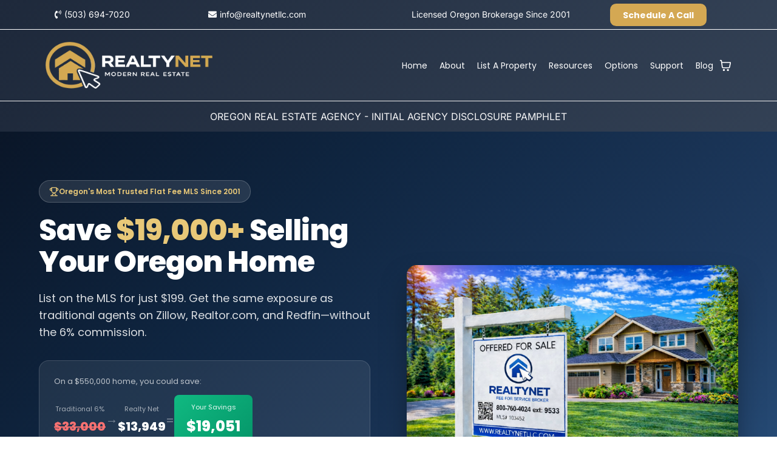

--- FILE ---
content_type: text/html;charset=utf-8
request_url: https://realtynetllc.com/b/-guiding-through-manufactured-home-sales-a-realty-net-clients-manual
body_size: 87659
content:
<!DOCTYPE html><html  lang="en"><head><meta charset="utf-8"><meta name="viewport" content="width=device-width, initial-scale=1"><title>Oregon Flat Fee MLS $199 | Save $19K+ | RealtyNet LLC</title><link rel="preconnect" href="https://fonts.gstatic.com/" crossorigin="anonymous"><style> 

 :root{ --primary: #37ca37;
--secondary: #188bf6;
--white: #ffffff;
--gray: #cbd5e0;
--black: #000000;
--red: #e93d3d;
--orange: #f6ad55;
--yellow: #faf089;
--green: #9ae6b4;
--teal: #81e6d9;
--malibu: #63b3ed;
--indigo: #757BBD;
--purple: #d6bcfa;
--pink: #fbb6ce;
--transparent: transparent;
--overlay: rgba(0, 0, 0, 0.5);
--color-kwm3f28f: #31689C;
--color-kwm3njeq: #1A2D42;
--color-kwm58x93: rgba(26,45,66,0.04);
--color-kwm5cmvt: rgba(26,45,66,0.66);
--color-kwm5sn4g: rgba(26,45,66,0.11);
--color-kwm83ouq: #142333;
--color-loytdn93: #3C7FC1;
--color-lr1g0dnz: #767F8B;
--color-kwq9w6w6: #F5F5F6;
--color-lr02067n: #1E2D40;
--color-ltorf3cj: #C1502C;
--cobalt: #155eef;
--smoke: #f5f5f5;
--color-lgf1duy4: #0E182C;
--color-lx2prsc2: #000321;
--color-lx2py304: #0038FF;
--color-lx2q00eu: #8893A8;
--color-lx2qgvbk: #565A7C;
--color-lx3csigp: #C9D8E0;
--color-lx3d0bih: #222639;
--color-qjfcthzt: #ab0909ff;
--brandboards-slate_gray_3: #334155ff;
--brandboards-slate_gray_2: #1e293bff;
--brandboards-hover_gold_dark: #d4a853ff;
--brandboards-white_gold_hover: #e8c878ff;
--brandboards-dark_gold_button: #b8923fff;
--brandboards-gold_button: #d4a853ff;
--brandboards-dark_emerald: #059669ff;
--brandboards-emerald: #10b981ff;
--brandboards-header_background_gradient_4: #2d5a8aff;
--brandboards-header_background_gradient_3: #1e3a5fff;
--brandboards-header_background_gradient_2: #0f2540ff;
--brandboards-new_color_5689: #0a1628ff;
--brandboards-new_gold: #ffc107ff;
--brandboards-sky_blue_hover: #0284c7ff;
--brandboards-sky_blue: #0ea5e9ff;
--brandboards-electric_blue: #2563ebff;
--brandboards-link_hover: #facc15ff;
--brandboards-button_3_hover: #ca8a04ff;
--brandboards-button_3: #eab308ff;
--brandboards-text_2: #e5e7ebff;
--brandboards-midnight: #020617ff;
--brandboards-gold: #eab308ff;
--brandboards-dark_navy: #0f172aff;
--brandboards-button_2_hover: #3c6f71ff;
--brandboards-button_2: #4f8a8bff;
--brandboards-text: #111827ff;
--brandboards-background: #fafaf9ff;
--brandboards-muted_teal: #4f8a8bff;
--brandboards-charcoal: #1f2933ff;
--brandboards-button_hover: #1d4ed8ff;
--brandboards-button_1: #3b82f6ff;
--brandboards-near_black: #0f172aff;
--brandboards-soft_white: #f8fafcff;
--brandboards-tech_blue: #3b82f6ff;
--brandboards-deep_slate: #1e293bff;
--brandboards-divider_gray: #dde3e8ff;
--brandboards-slate_gray: #5f6b75ff;
--brandboards-charcoal_text: #1f2a33ff;
--brandboards-cool_gray: #f4f6f8ff;
--brandboards-snow_white: #ffffffff;
--brandboards-oregon_gold: #c9a227ff;
--brandboards-steel_blue: #2f4e6fff;
--brandboards-new_color_2932: #0b1f36ff;
--color-66c5b4f991201e717d357151: #648AAF;
--color-66c5b4f991201e3958357152: #FFFFFF;
--inter: 'Inter';
--space-grotesk: 'Space Grotesk';
--arial: 'Arial';
--lato: 'Lato';
--open-sans: 'Open Sans';
--montserrat: 'Montserrat';
--roboto: 'Roboto';
--playfair-display: 'Playfair Display';
--manrope: 'Manrope';
--poppins: 'Poppins';
--headlinefont: 'Poppins';
--contentfont: 'Inter';
--text-color: var(--brandboards-charcoal_text);
--link-color: var(--brandboards-steel_blue); } .bg-fixed{bottom:0;top:0;left:0;right:0;position:fixed;overflow:auto;background-color:var(--white)} 
            
            .drop-zone-draggable .hl_main_popup{padding:0;margin-top:0;border-color:var(--gray);border-width:10px;border-style:solid;background-color:var(--transparent);width:720px}
            
          

            .drop-zone-draggable .row--S2JGr_Bhf{margin-top:0;margin-bottom:0}
            .drop-zone-draggable .row--S2JGr_Bhf{padding:0;background-color:var(--transparent);border-color:var(--black);border-width:2px;border-style:solid;width:100%}
            
          
.drop-zone-draggable .col-hrP7FmSK5{padding:30px 5px;background-color:var(--transparent);width:56.7%;border-color:var(--black);border-width:2px;border-style:solid;margin-top:0;margin-bottom:0}

            .drop-zone-draggable .custom-code-zFgmnorT2m{margin:0}
            
            
          
#hl_main_popup.popup-body{position:absolute!important;left:50%!important;bottom:auto!important;transform:translate(-50%,0)!important;right:auto!important;padding:0;margin-top:0;border-color:var(--gray);border-width:10px;border-style:solid;background-color:var(--transparent);width:720px}.--mobile #hl_main_popup.popup-body{width:380px!important}@media screen and (min-width:0px) and (max-width:480px){#hl_main_popup.popup-body{width:380px!important}} #col-hrP7FmSK5>.inner{flex-direction:column;justify-content:center;align-items:inherit;flex-wrap:nowrap} 
            
            .drop-zone-draggable .hl_main_popup-pIdJnMzZEZ{padding:0;margin-top:0;border-color:var(--gray);border-width:10px;border-style:solid;background-color:var(--transparent);width:720px}
            
          

            .drop-zone-draggable .row--S2JGr_Bhf{margin-top:0;margin-bottom:0}
            .drop-zone-draggable .row--S2JGr_Bhf{padding:0;background-color:var(--transparent);border-color:var(--black);border-width:2px;border-style:solid;width:100%}
            
          
.drop-zone-draggable .col-hrP7FmSK5{padding:30px 5px;background-color:var(--transparent);width:56.7%;border-color:var(--black);border-width:2px;border-style:solid;margin-top:0;margin-bottom:0}

            .drop-zone-draggable .custom-code-zFgmnorT2m{margin:0}
            
            
          
#hl_main_popup-pIdJnMzZEZ.popup-body{position:absolute!important;left:50%!important;bottom:auto!important;transform:translate(-50%,0)!important;right:auto!important;padding:0;margin-top:0;border-color:var(--gray);border-width:10px;border-style:solid;background-color:var(--transparent);width:720px}.--mobile #hl_main_popup-pIdJnMzZEZ.popup-body{width:380px!important}@media screen and (min-width:0px) and (max-width:480px){#hl_main_popup-pIdJnMzZEZ.popup-body{width:380px!important}} #col-hrP7FmSK5>.inner{flex-direction:column;justify-content:center;align-items:inherit;flex-wrap:nowrap} 
 /* ---- Schedule A Call Header styles ----- */  
 :root{--white:#ffffff;--black:#000000;--transparent:transparent}.hl_page-preview--content .section-SKO7gxTYrD{padding:5px 0;margin:0;background-color:var(--brandboards-new_color_5689);border-color:var(--white);border-width:1px;border-style:solid;background:linear-gradient(135deg,var(--brandboards-slate_gray_2) 0%,var(--brandboards-slate_gray_3) 100%)}.hl_page-preview--content .col-wIGomU6kua,.hl_page-preview--content .row-91S4uv5sJ3{margin:0 auto;padding:0;background-color:var(--transparent);border-color:var(--black);border-width:2px;border-style:solid;width:100%}.hl_page-preview--content .col-wIGomU6kua{padding:0 5px;width:22.6%;margin:0}.hl_page-preview--content .button-PKLPEstmUv{margin:0;text-align:center}.hl_page-preview--content .cbutton-PKLPEstmUv{font-family:var(--headlinefont);background-color:var(--brandboards-hover_gold_dark);color:var(--white);secondary-color:var(--white);text-decoration:none;padding:5px 15px;font-weight:700;border-color:var(--transparent);border-width:1px;border-style:solid;letter-spacing:0;text-transform:none;text-shadow:0 0 0 transparent;width:auto%}.hl_page-preview--content .col-eN4BlzZ1gs{padding:10px 5px;width:28.1%;margin:0}.hl_page-preview--content #paragraph-eV7reIXzjR,.hl_page-preview--content #paragraph-k9Eq7Q0bRb,.hl_page-preview--content #paragraph-ymV3TWQgli{margin:0}.hl_page-preview--content .col-GLZVnN7zRP,.hl_page-preview--content .col-eN4BlzZ1gs,.hl_page-preview--content .cparagraph-k9Eq7Q0bRb{background-color:var(--transparent);border-color:var(--black);border-width:2px;border-style:solid}.hl_page-preview--content .cparagraph-k9Eq7Q0bRb{font-family:var(--contentfont);color:var(--brandboards-snow_white);icon-color:var(--text-color);font-weight:400;padding:0;opacity:1;text-shadow:0 0 0 transparent;line-height:1.3em;letter-spacing:0;text-align:right}.hl_page-preview--content .col-GLZVnN7zRP{padding:10px 5px;width:28.5%;margin:0}.hl_page-preview--content .cparagraph-eV7reIXzjR{font-family:var(--contentfont);color:var(--white);icon-color:var(--white);font-weight:400;padding:0;opacity:1;text-shadow:0 0 0 transparent;line-height:1.3em;letter-spacing:0;text-align:center}.hl_page-preview--content .col-V-Zwsglm9D,.hl_page-preview--content .cparagraph-eV7reIXzjR,.hl_page-preview--content .cparagraph-ymV3TWQgli{background-color:var(--transparent);border-color:var(--black);border-width:2px;border-style:solid}.hl_page-preview--content .col-V-Zwsglm9D{padding:10px 5px;width:15.1%;margin:0}.hl_page-preview--content .cparagraph-ymV3TWQgli{font-family:var(--contentfont);color:var(--white);icon-color:var(--white);font-weight:400;padding:0;opacity:1;text-shadow:0 0 0 transparent;line-height:1.3em;letter-spacing:0;text-align:center}#section-SKO7gxTYrD>.inner{max-width:1170px}#col-GLZVnN7zRP>.inner,#col-V-Zwsglm9D>.inner,#col-eN4BlzZ1gs>.inner,#col-wIGomU6kua>.inner{flex-direction:column;justify-content:center;align-items:inherit;flex-wrap:nowrap}@media screen and (min-width:481px) and (max-width:10000px){.button-PKLPEstmUv .button-icon-end,.button-PKLPEstmUv .button-icon-start,.button-PKLPEstmUv .main-heading-button{font-size:14px;font-weight:undefined}.button-PKLPEstmUv .button-icon-start{margin-right:5px}.button-PKLPEstmUv .button-icon-end{margin-left:5px}.button-PKLPEstmUv .sub-heading-button{font-size:14px;color:var(--white);font-weight:undefined}}@media screen and (min-width:0px) and (max-width:480px){.button-PKLPEstmUv .button-icon-end,.button-PKLPEstmUv .button-icon-start,.button-PKLPEstmUv .main-heading-button{font-size:14px;font-weight:undefined}.button-PKLPEstmUv .button-icon-start{margin-right:5px}.button-PKLPEstmUv .button-icon-end{margin-left:5px}.button-PKLPEstmUv .sub-heading-button{font-size:14px;color:var(--white);font-weight:undefined}}.paragraph-eV7reIXzjR,.paragraph-k9Eq7Q0bRb,.paragraph-ymV3TWQgli{font-weight:undefined}.paragraph-eV7reIXzjR u,.paragraph-k9Eq7Q0bRb em,.paragraph-k9Eq7Q0bRb strong,.paragraph-k9Eq7Q0bRb u{color:var(--text-color)}.paragraph-eV7reIXzjR a,.paragraph-eV7reIXzjR a *,.paragraph-k9Eq7Q0bRb a,.paragraph-k9Eq7Q0bRb a *,.paragraph-ymV3TWQgli a,.paragraph-ymV3TWQgli a *{color:var(--link-color);text-decoration:none}.paragraph-eV7reIXzjR a u,.paragraph-eV7reIXzjR a:hover,.paragraph-k9Eq7Q0bRb a u,.paragraph-k9Eq7Q0bRb a:hover,.paragraph-ymV3TWQgli a u,.paragraph-ymV3TWQgli a:hover{text-decoration:underline}.paragraph-eV7reIXzjR a s,.paragraph-k9Eq7Q0bRb a s,.paragraph-ymV3TWQgli a s{text-decoration:line-through}@media screen and (min-width:0px) and (max-width:480px){.paragraph-k9Eq7Q0bRb h1,.paragraph-k9Eq7Q0bRb h2,.paragraph-k9Eq7Q0bRb h3,.paragraph-k9Eq7Q0bRb h4,.paragraph-k9Eq7Q0bRb h5,.paragraph-k9Eq7Q0bRb h6,.paragraph-k9Eq7Q0bRb ul li,.paragraph-k9Eq7Q0bRb.text-output{font-size:14px!important;font-weight:undefined}}@media screen and (min-width:481px) and (max-width:10000px){.paragraph-k9Eq7Q0bRb h1,.paragraph-k9Eq7Q0bRb h2,.paragraph-k9Eq7Q0bRb h3,.paragraph-k9Eq7Q0bRb h4,.paragraph-k9Eq7Q0bRb h5,.paragraph-k9Eq7Q0bRb h6,.paragraph-k9Eq7Q0bRb ul li,.paragraph-k9Eq7Q0bRb.text-output{font-size:14px!important;font-weight:undefined}}.paragraph-k9Eq7Q0bRb.text-output h1:first-child:before,.paragraph-k9Eq7Q0bRb.text-output h2:first-child:before,.paragraph-k9Eq7Q0bRb.text-output h3:first-child:before,.paragraph-k9Eq7Q0bRb.text-output h4:first-child:before,.paragraph-k9Eq7Q0bRb.text-output h5:first-child:before,.paragraph-k9Eq7Q0bRb.text-output h6:first-child:before,.paragraph-k9Eq7Q0bRb.text-output p:first-child:before{color:var(--text-color);content:'\';
    font-family: '';margin-right:5px;font-weight:700}.paragraph-eV7reIXzjR em,.paragraph-eV7reIXzjR strong,.paragraph-ymV3TWQgli strong{color:var(--white)}@media screen and (min-width:0px) and (max-width:480px){.paragraph-eV7reIXzjR h1,.paragraph-eV7reIXzjR h2,.paragraph-eV7reIXzjR h3,.paragraph-eV7reIXzjR h4,.paragraph-eV7reIXzjR h5,.paragraph-eV7reIXzjR h6,.paragraph-eV7reIXzjR ul li,.paragraph-eV7reIXzjR.text-output{font-size:14px!important;font-weight:undefined}}@media screen and (min-width:481px) and (max-width:10000px){.paragraph-eV7reIXzjR h1,.paragraph-eV7reIXzjR h2,.paragraph-eV7reIXzjR h3,.paragraph-eV7reIXzjR h4,.paragraph-eV7reIXzjR h5,.paragraph-eV7reIXzjR h6,.paragraph-eV7reIXzjR ul li,.paragraph-eV7reIXzjR.text-output{font-size:14px!important;font-weight:undefined}}.paragraph-eV7reIXzjR.text-output h1:first-child:before,.paragraph-eV7reIXzjR.text-output h2:first-child:before,.paragraph-eV7reIXzjR.text-output h3:first-child:before,.paragraph-eV7reIXzjR.text-output h4:first-child:before,.paragraph-eV7reIXzjR.text-output h5:first-child:before,.paragraph-eV7reIXzjR.text-output h6:first-child:before,.paragraph-eV7reIXzjR.text-output p:first-child:before{color:var(--white);content:"";font-family:"Font Awesome 5 Free";margin-right:5px;font-weight:700}.paragraph-ymV3TWQgli em,.paragraph-ymV3TWQgli u{color:var(--text-color)}@media screen and (min-width:0px) and (max-width:480px){.paragraph-ymV3TWQgli h1,.paragraph-ymV3TWQgli h2,.paragraph-ymV3TWQgli h3,.paragraph-ymV3TWQgli h4,.paragraph-ymV3TWQgli h5,.paragraph-ymV3TWQgli h6,.paragraph-ymV3TWQgli ul li,.paragraph-ymV3TWQgli.text-output{font-size:14px!important;font-weight:undefined}}@media screen and (min-width:481px) and (max-width:10000px){.paragraph-ymV3TWQgli h1,.paragraph-ymV3TWQgli h2,.paragraph-ymV3TWQgli h3,.paragraph-ymV3TWQgli h4,.paragraph-ymV3TWQgli h5,.paragraph-ymV3TWQgli h6,.paragraph-ymV3TWQgli ul li,.paragraph-ymV3TWQgli.text-output{font-size:14px!important;font-weight:undefined}}.paragraph-ymV3TWQgli.text-output h1:first-child:before,.paragraph-ymV3TWQgli.text-output h2:first-child:before,.paragraph-ymV3TWQgli.text-output h3:first-child:before,.paragraph-ymV3TWQgli.text-output h4:first-child:before,.paragraph-ymV3TWQgli.text-output h5:first-child:before,.paragraph-ymV3TWQgli.text-output h6:first-child:before,.paragraph-ymV3TWQgli.text-output p:first-child:before{color:var(--white);content:"";font-family:"Font Awesome 5 Free";margin-right:5px;font-weight:700}
 /* ---- Header styles ----- */  
 :root{--white:#ffffff;--black:#000000;--transparent:transparent;--color-kwm3f28f:#31689C;--color-loytdn93:#3C7FC1}.hl_page-preview--content .section-Us4GaRcC_{padding:5px 0;margin-top:0;margin-bottom:0;background-color:var(--brandboards-header_background_gradient_3);border-color:var(--white);border-width:1px;border-style:solid;background:linear-gradient(135deg,var(--brandboards-slate_gray_2) 0%,var(--brandboards-slate_gray_3) 100%)}.hl_page-preview--content .row-jOz9HUkiTv{margin-top:0;margin-bottom:0;padding:5px 0;background-color:var(--transparent);border-color:var(--black);border-width:2px;border-style:solid;width:100%}.hl_page-preview--content .col-MUbmRULna{width:100%}.hl_page-preview--content .cnav-menu-yiR6TUAYl,.hl_page-preview--content .col-MUbmRULna>.inner{margin-top:0;background-color:var(--transparent);border-color:var(--black);border-width:2px;border-style:solid}.hl_page-preview--content .col-MUbmRULna>.inner{padding:10px 5px;width:100%;margin-bottom:0}.hl_page-preview--content .cnav-menu-yiR6TUAYl{font-family:var(--headlinefont);padding:0;mobile-background-color:var(--color-kwm3f28f);color:var(--white);bold-text-color:var(--text-color);italic-text-color:var(--text-color);underline-text-color:var(--text-color);icon-color:var(--white);secondary-color:var(--color-kwm3f28f);nav-menu-item-hover-background-color:var(--white);line-height:1.3em;text-transform:none;letter-spacing:0;text-align:left;nav-menu-item-spacing-x:10px;nav-menu-item-spacing-y:12px;dropdown-background:var(--white);dropdown-text-color:var(--black);dropdown-hover-color:var(--color-loytdn93);dropdown-item-spacing:10px;cart-icon-color:var(--white);cart-icon-active-color:var(--white)}#section-Us4GaRcC_>.inner{max-width:1170px}#col-MUbmRULna>.inner{flex-direction:column;justify-content:center;align-items:inherit;flex-wrap:nowrap}.--mobile #nav-menu-yiR6TUAYl .nav-menu{font-size:18px;font-weight:undefined}#nav-menu-yiR6TUAYl .nav-menu{font-size:14px;font-weight:undefined}#nav-menu-popup.nav-menu-yiR6TUAYl .nav-menu-body{background:var(--color-kwm3f28f)}#nav-menu-yiR6TUAYl .nav-menu li.nav-menu-item{display:flex;align-items:center;white-space:nowrap}#nav-menu-yiR6TUAYl .items-cart,#nav-menu-yiR6TUAYl .items-cart-active{color:var(--white)}#nav-menu-popup.nav-menu-yiR6TUAYl .nav-menu .nav-menu-item a,#nav-menu-yiR6TUAYl .nav-menu .nav-menu-item a{color:var(--white);cursor:pointer;height:inherit;display:flex;align-items:center;padding:12px 10px;transition:all .3s ease}#nav-menu-yiR6TUAYl .nav-menu .nav-menu-item:hover a{color:var(--color-kwm3f28f);background:var(--white)}#nav-menu-popup.nav-menu-yiR6TUAYl .nav-menu .nav-menu-item:hover a,#nav-menu-popup.nav-menu-yiR6TUAYl .nav-menu-body .nav-menu .nav-menu-item:hover{color:var(--color-kwm3f28f)}.--mobile #nav-menu-yiR6TUAYl .nav-menu .dropdown-menu .dropdown-item{font-size:16px;font-weight:undefined}#nav-menu-popup.nav-menu-yiR6TUAYl .nav-menu{font-size:18px;font-family:var(--headlinefont);font-weight:undefined}#nav-menu-popup.nav-menu-yiR6TUAYl .nav-menu-body .close-menu{color:var(--white);font-size:18px;font-weight:600}#nav-menu-popup.nav-menu-yiR6TUAYl .nav-menu-body .nav-menu .nav-menu-item{color:var(--white);text-align:left;transition:all .3s ease;font-size:16px;font-weight:undefined}#nav-menu-yiR6TUAYl .nav-menu .dropdown-menu .dropdown-item{font-size:12px;text-align:left;font-weight:undefined}#nav-menu-popup.nav-menu-yiR6TUAYl .nav-menu .nav-dropdown-menu .nav-menu-item:hover a,#nav-menu-yiR6TUAYl .nav-menu .dropdown-menu .dropdown-item a{color:var(--black);background:var(--white);padding:10px;transition:all .3s ease}#nav-menu-popup.nav-menu-yiR6TUAYl .nav-menu-body .nav-dropdown-menu .nav-menu-item:hover a,#nav-menu-yiR6TUAYl .nav-menu .dropdown-menu .dropdown-item:hover a{color:var(--color-loytdn93)}#nav-menu-popup.nav-menu-yiR6TUAYl .nav-menu-body .nav-dropdown-menu .nav-menu-item{background:var(--white);font-size:16px;font-weight:undefined}#nav-menu-popup.nav-menu-yiR6TUAYl .nav-menu-body .nav-dropdown-menu .nav-menu-item a{color:var(--black)}#nav-menu-yiR6TUAYl .nav-menu-mobile span::before{cursor:pointer;color:var(--white);content:"";font-family:"Font Awesome 5 Free";font-size:18px;font-weight:600}@media screen and (min-width:0px) and (max-width:480px){.nav-menu-yiR6TUAYl .branding .title{font-size:18px;line-height:1.3em;font-weight:undefined}#nav-menu-yiR6TUAYl .hl-autocomplete-results li{font-size:18px}}@media screen and (min-width:481px) and (max-width:10000px){.nav-menu-yiR6TUAYl .branding .title{font-size:14px;line-height:1.3em;font-weight:undefined}#nav-menu-yiR6TUAYl .hl-autocomplete-results li{font-size:14px}}#nav-menu-yiR6TUAYl strong{font-weight:700}#nav-menu-yiR6TUAYl em,#nav-menu-yiR6TUAYl strong,#nav-menu-yiR6TUAYl u{color:var(--text-color)!important}#nav-menu-yiR6TUAYl .hl-autocomplete-input{border:1px solid #cacaca;margin:1px;border-radius:16px}#nav-menu-yiR6TUAYl .hl-autocomplete{font-family:inherit}#nav-menu-yiR6TUAYl .hl-autocomplete-button{background:#fff}#nav-menu-yiR6TUAYl .hl-autocomplete-input-wrapper{color:#000;background-color:#fff}#nav-menu-yiR6TUAYl .hl-autocomplete-results{border:1px solid #cacaca;border-top:none;border-radius:16px;border-top-left-radius:0;border-top-right-radius:0;color:var(--white);background-color:var(--transparent)}#nav-menu-yiR6TUAYl .hl-autocomplete-input:hover{border-width:1.5px;margin:.5px}#nav-menu-yiR6TUAYl .hl-autocomplete-input:focus-within{border-width:2px;margin:0}
 /* ---- Provide Support Code styles ----- */  
 :root{--black:#000000;--transparent:transparent;--color-kwq9w6w6:#F5F5F6}.hl_page-preview--content .section-Zc8BDuc7o{padding:5px 0;margin-top:0;margin-bottom:0;background-color:var(--brandboards-header_background_gradient_4);border-color:#ffffffff;border-width:1px;border-style:solid;background:linear-gradient(135deg,var(--brandboards-slate_gray_2) 0%,var(--brandboards-slate_gray_3) 100%)}.hl_page-preview--content .col-7hi4Ws_Le>.inner,.hl_page-preview--content .row-HQcuQzk-_z{margin-top:0;margin-bottom:0;padding:5px 0;background-color:var(--transparent);border-color:var(--black);border-width:2px;border-style:solid;width:100%}.hl_page-preview--content .col-7hi4Ws_Le{width:100%}.hl_page-preview--content .col-7hi4Ws_Le>.inner{padding:5px}.hl_page-preview--content .cparagraph-3uMOyBpE3s{font-family:var(--contentfont);background-color:var(--transparent);color:var(--color-kwq9w6w6);icon-color:var(--text-color);font-weight:400;padding:0;opacity:1;text-shadow:0 0 0 transparent;border-color:var(--black);border-width:2px;border-style:solid;line-height:1.3em;text-transform:uppercase;letter-spacing:0;text-align:center}.hl_page-preview--content #paragraph-3uMOyBpE3s,.hl_page-preview--content .custom-code-Z3NcOEzEyO{margin-top:0;margin-bottom:0}#section-Zc8BDuc7o>.inner{max-width:100%}#col-7hi4Ws_Le>.inner{flex-direction:column;justify-content:center;align-items:inherit;flex-wrap:nowrap}.paragraph-3uMOyBpE3s{font-weight:undefined}.paragraph-3uMOyBpE3s em,.paragraph-3uMOyBpE3s strong,.paragraph-3uMOyBpE3s u{color:var(--text-color)}.paragraph-3uMOyBpE3s a,.paragraph-3uMOyBpE3s a *{color:var(--color-kwq9w6w6);text-decoration:none}.paragraph-3uMOyBpE3s a u,.paragraph-3uMOyBpE3s a:hover{text-decoration:underline}.paragraph-3uMOyBpE3s a s{text-decoration:line-through}@media screen and (min-width:0px) and (max-width:480px){.paragraph-3uMOyBpE3s h1,.paragraph-3uMOyBpE3s h2,.paragraph-3uMOyBpE3s h3,.paragraph-3uMOyBpE3s h4,.paragraph-3uMOyBpE3s h5,.paragraph-3uMOyBpE3s h6,.paragraph-3uMOyBpE3s ul li,.paragraph-3uMOyBpE3s.text-output{font-size:16px!important;font-weight:undefined}}@media screen and (min-width:481px) and (max-width:10000px){.paragraph-3uMOyBpE3s h1,.paragraph-3uMOyBpE3s h2,.paragraph-3uMOyBpE3s h3,.paragraph-3uMOyBpE3s h4,.paragraph-3uMOyBpE3s h5,.paragraph-3uMOyBpE3s h6,.paragraph-3uMOyBpE3s ul li,.paragraph-3uMOyBpE3s.text-output{font-size:16px!important;font-weight:undefined}}.paragraph-3uMOyBpE3s.text-output h1:first-child:before,.paragraph-3uMOyBpE3s.text-output h2:first-child:before,.paragraph-3uMOyBpE3s.text-output h3:first-child:before,.paragraph-3uMOyBpE3s.text-output h4:first-child:before,.paragraph-3uMOyBpE3s.text-output h5:first-child:before,.paragraph-3uMOyBpE3s.text-output h6:first-child:before,.paragraph-3uMOyBpE3s.text-output p:first-child:before{color:var(--text-color);content:'\';
    font-family: '';margin-right:5px;font-weight:700} 
 /* ---- Section styles ----- */ 
:root{--black:#000000;--transparent:transparent}.hl_page-preview--content .section-DAKpOyi2n5{box-shadow:none;padding:0;margin:0;background-color:var(--transparent);background:linear-gradient(135deg,var(--brandboards-new_color_5689) 0%,var(--brandboards-header_background_gradient_2) 25%,var(--brandboards-header_background_gradient_3) 75%,var(--brandboards-header_background_gradient_4) 100%);backdrop-filter:none;border-color:var(--black);border-width:2px;border-style:solid}.hl_page-preview--content .col-Bvk1VIjlBj,.hl_page-preview--content .row-SaHRtTJJcy{box-shadow:none;padding:0;background-color:var(--transparent);backdrop-filter:none;width:100%;border-color:var(--black);border-width:2px;border-style:solid;margin:0}.hl_page-preview--content .custom-code-udnMwJxKky{margin:0;width:auto;height:auto}#section-DAKpOyi2n5>.inner{max-width:100%}#col-Bvk1VIjlBj>.inner{flex-direction:column;justify-content:center;align-items:inherit;flex-wrap:nowrap}
 /* ---- Footer styles ----- */  
 :root{--black:#000000;--transparent:transparent}.hl_page-preview--content .section-Hk4_uAFD5Q{padding:10px 0;margin:0;background-color:var(--brandboards-header_background_gradient_3);border-color:var(--black);border-width:2px;border-style:solid;background:linear-gradient(135deg,var(--brandboards-slate_gray_2) 0%,var(--brandboards-slate_gray_3) 100%)}.hl_page-preview--content .col-MOcrB5yAdr,.hl_page-preview--content .row-PBlDdi2Fec{margin:0 auto;padding:5px 0;background-color:var(--transparent);border-color:var(--black);border-width:2px;border-style:solid;width:100%}.hl_page-preview--content .col-MOcrB5yAdr{padding:10px 5px;width:30.4%;margin:0}.hl_page-preview--content .csocial-icons-Z5PAVKrE5A{font-family:Inter;font-size:12px;font-weight:500;color:#000;padding:10px;margin:10px 0}.hl_page-preview--content .col-9nxTE1n-KQ,.hl_page-preview--content .col-oqXGBmqvp7,.hl_page-preview--content .col-uKGSoEPMVg{padding:10px 5px;background-color:var(--transparent);width:22%;border-color:var(--black);border-width:2px;border-style:solid;margin:0}.hl_page-preview--content .col-9nxTE1n-KQ,.hl_page-preview--content .col-uKGSoEPMVg{width:22.4%}.hl_page-preview--content .col-uKGSoEPMVg{width:25%}.hl_page-preview--content .image-MeUKdysF5-{margin:0}.hl_page-preview--content .image-MeUKdysF5- .image-container img{box-shadow:undefined;width:350px}.hl_page-preview--content .cimage-MeUKdysF5-{padding:10px;background-color:var(--transparent);opacity:1;text-align:center}#section-Hk4_uAFD5Q>.inner{max-width:1170px}#col-MOcrB5yAdr>.inner{flex-direction:column;justify-content:center;align-items:inherit;flex-wrap:nowrap}#social-icons-Z5PAVKrE5A .social-media-icon{height:30px;width:30px}#social-icons-Z5PAVKrE5A .social-icons-container{justify-content:center}#col-9nxTE1n-KQ>.inner,#col-oqXGBmqvp7>.inner,#col-uKGSoEPMVg>.inner{flex-direction:column;justify-content:center;align-items:inherit;flex-wrap:nowrap}
 /* ---- Lower Footer styles ----- */  
 :root{--white:#ffffff;--black:#000000;--green:#9ae6b4;--transparent:transparent}.hl_page-preview--content .section-m5Ew509nm{padding:5px 10px;margin-top:0;margin-bottom:0;background-color:var(--brandboards-header_background_gradient_4);border-color:var(--white);border-width:1px;border-style:solid;background:linear-gradient(135deg,var(--brandboards-slate_gray_2) 0%,var(--brandboards-slate_gray_3) 100%)}.hl_page-preview--content .row-OPLoV050QL{margin-top:0;margin-bottom:0;padding:5px 0;background-color:var(--transparent);border-color:var(--black);border-width:2px;border-style:solid;width:100%}.hl_page-preview--content .col-mbnBUpLB8B{width:17.6%}.hl_page-preview--content .col-dsd3aN3W6P>.inner,.hl_page-preview--content .col-m4AggLUhvu>.inner,.hl_page-preview--content .col-mbnBUpLB8B>.inner{padding:10px 5px;background-color:var(--transparent);width:17.6%;border-color:var(--black);border-width:2px;border-style:solid;margin-top:0;margin-bottom:0}.hl_page-preview--content .button-vRO4l8-vrl{margin-top:0;margin-bottom:0;text-align:center}.hl_page-preview--content .cbutton-vRO4l8-vrl{font-family:var(--headlinefont);background-color:var(--transparent);color:var(--white);secondary-color:var(--white);text-decoration:none;padding:0;font-weight:700;border-color:var(--green);border-width:2px;border-style:solid;letter-spacing:0;text-transform:none;text-shadow:0 0 0 transparent;width:auto%}.hl_page-preview--content .col-m4AggLUhvu{width:20.2%}.hl_page-preview--content .col-dsd3aN3W6P>.inner,.hl_page-preview--content .col-m4AggLUhvu>.inner{width:20.2%}.hl_page-preview--content .button-06lDEMudMa{margin-top:0;margin-bottom:0;text-align:center}.hl_page-preview--content .cbutton-06lDEMudMa{font-family:var(--headlinefont);background-color:var(--transparent);color:var(--white);secondary-color:var(--white);text-decoration:none;padding:0;font-weight:700;border-color:var(--green);border-width:2px;border-style:solid;letter-spacing:0;text-transform:none;text-shadow:0 0 0 transparent;width:auto%}.hl_page-preview--content .col-dsd3aN3W6P{width:27.7%}.hl_page-preview--content .col-dsd3aN3W6P>.inner{width:27.7%}.hl_page-preview--content .button-J6hiroM2l{margin-top:0;margin-bottom:0;text-align:center}.hl_page-preview--content .cbutton-J6hiroM2l{font-family:var(--headlinefont);background-color:var(--transparent);color:var(--white);secondary-color:var(--white);text-decoration:none;padding:0;font-weight:700;border-color:var(--green);border-width:2px;border-style:solid;letter-spacing:0;text-transform:none;text-shadow:0 0 0 transparent;width:auto%}.hl_page-preview--content .col-RrKXWhcXS{width:34.6%}.hl_page-preview--content .col-RrKXWhcXS>.inner,.hl_page-preview--content .cparagraph-O2RCCiAGI{background-color:var(--transparent);border-color:var(--black);border-width:2px;border-style:solid}.hl_page-preview--content .col-RrKXWhcXS>.inner{padding:10px 5px;width:34.6%;margin-top:0;margin-bottom:0}.hl_page-preview--content #paragraph-O2RCCiAGI{margin-top:0;margin-bottom:0}.hl_page-preview--content .cparagraph-O2RCCiAGI{font-family:var(--contentfont);color:var(--white);icon-color:var(--text-color);font-weight:400;padding:0;opacity:1;text-shadow:0 0 0 transparent;line-height:1.3em;letter-spacing:0;text-align:center}#section-m5Ew509nm>.inner{max-width:1170px}#col-RrKXWhcXS>.inner,#col-dsd3aN3W6P>.inner,#col-m4AggLUhvu>.inner,#col-mbnBUpLB8B>.inner{flex-direction:column;justify-content:center;align-items:inherit;flex-wrap:nowrap}@media screen and (min-width:481px) and (max-width:10000px){.button-vRO4l8-vrl .button-icon-end,.button-vRO4l8-vrl .button-icon-start,.button-vRO4l8-vrl .main-heading-button{font-size:14px;font-weight:undefined}.button-vRO4l8-vrl .button-icon-start{margin-right:5px}.button-vRO4l8-vrl .button-icon-end{margin-left:5px}.button-vRO4l8-vrl .sub-heading-button{font-size:12px;color:var(--white);font-weight:undefined}}@media screen and (min-width:0px) and (max-width:480px){.button-vRO4l8-vrl .button-icon-end,.button-vRO4l8-vrl .button-icon-start,.button-vRO4l8-vrl .main-heading-button{font-size:14px;font-weight:undefined}.button-vRO4l8-vrl .button-icon-start{margin-right:5px}.button-vRO4l8-vrl .button-icon-end{margin-left:5px}.button-vRO4l8-vrl .sub-heading-button{font-size:12px;color:var(--white);font-weight:undefined}}@media screen and (min-width:481px) and (max-width:10000px){.button-06lDEMudMa .button-icon-end,.button-06lDEMudMa .button-icon-start,.button-06lDEMudMa .main-heading-button{font-size:14px;font-weight:undefined}.button-06lDEMudMa .button-icon-start{margin-right:5px}.button-06lDEMudMa .button-icon-end{margin-left:5px}.button-06lDEMudMa .sub-heading-button{font-size:12px;color:var(--white);font-weight:undefined}}@media screen and (min-width:0px) and (max-width:480px){.button-06lDEMudMa .button-icon-end,.button-06lDEMudMa .button-icon-start,.button-06lDEMudMa .main-heading-button{font-size:14px;font-weight:undefined}.button-06lDEMudMa .button-icon-start{margin-right:5px}.button-06lDEMudMa .button-icon-end{margin-left:5px}.button-06lDEMudMa .sub-heading-button{font-size:12px;color:var(--white);font-weight:undefined}}@media screen and (min-width:481px) and (max-width:10000px){.button-J6hiroM2l .button-icon-end,.button-J6hiroM2l .button-icon-start,.button-J6hiroM2l .main-heading-button{font-size:14px;font-weight:undefined}.button-J6hiroM2l .button-icon-start{margin-right:5px}.button-J6hiroM2l .button-icon-end{margin-left:5px}.button-J6hiroM2l .sub-heading-button{font-size:12px;color:var(--white);font-weight:undefined}}@media screen and (min-width:0px) and (max-width:480px){.button-J6hiroM2l .button-icon-end,.button-J6hiroM2l .button-icon-start,.button-J6hiroM2l .main-heading-button{font-size:14px;font-weight:undefined}.button-J6hiroM2l .button-icon-start{margin-right:5px}.button-J6hiroM2l .button-icon-end{margin-left:5px}.button-J6hiroM2l .sub-heading-button{font-size:12px;color:var(--white);font-weight:undefined}}.paragraph-O2RCCiAGI{font-weight:undefined}.paragraph-O2RCCiAGI em,.paragraph-O2RCCiAGI strong,.paragraph-O2RCCiAGI u{color:var(--text-color)}.paragraph-O2RCCiAGI a,.paragraph-O2RCCiAGI a *{color:var(--link-color);text-decoration:none}.paragraph-O2RCCiAGI a u,.paragraph-O2RCCiAGI a:hover{text-decoration:underline}.paragraph-O2RCCiAGI a s{text-decoration:line-through}@media screen and (min-width:0px) and (max-width:480px){.paragraph-O2RCCiAGI h1,.paragraph-O2RCCiAGI h2,.paragraph-O2RCCiAGI h3,.paragraph-O2RCCiAGI h4,.paragraph-O2RCCiAGI h5,.paragraph-O2RCCiAGI h6,.paragraph-O2RCCiAGI ul li,.paragraph-O2RCCiAGI.text-output{font-size:14px!important;font-weight:undefined}}@media screen and (min-width:481px) and (max-width:10000px){.paragraph-O2RCCiAGI h1,.paragraph-O2RCCiAGI h2,.paragraph-O2RCCiAGI h3,.paragraph-O2RCCiAGI h4,.paragraph-O2RCCiAGI h5,.paragraph-O2RCCiAGI h6,.paragraph-O2RCCiAGI ul li,.paragraph-O2RCCiAGI.text-output{font-size:14px!important;font-weight:undefined}}.paragraph-O2RCCiAGI.text-output h1:first-child:before,.paragraph-O2RCCiAGI.text-output h2:first-child:before,.paragraph-O2RCCiAGI.text-output h3:first-child:before,.paragraph-O2RCCiAGI.text-output h4:first-child:before,.paragraph-O2RCCiAGI.text-output h5:first-child:before,.paragraph-O2RCCiAGI.text-output h6:first-child:before,.paragraph-O2RCCiAGI.text-output p:first-child:before{color:var(--text-color);content:'\';
    font-family: '';margin-right:5px;font-weight:700}

</style><link rel="stylesheet" href="https://fonts.bunny.net/css?family=Lato:100,100i,200,200i,300,300i,400,400i,500,500i,600,600i,700,700i,800,800i,900,900i%7COpen%20Sans:100,100i,200,200i,300,300i,400,400i,500,500i,600,600i,700,700i,800,800i,900,900i%7CMontserrat:100,100i,200,200i,300,300i,400,400i,500,500i,600,600i,700,700i,800,800i,900,900i%7C'Montserrat':100,100i,200,200i,300,300i,400,400i,500,500i,600,600i,700,700i,800,800i,900,900i%7CRoboto:100,100i,200,200i,300,300i,400,400i,500,500i,600,600i,700,700i,800,800i,900,900i%7CPlayfair%20Display:100,100i,200,200i,300,300i,400,400i,500,500i,600,600i,700,700i,800,800i,900,900i%7CInter:100,100i,200,200i,300,300i,400,400i,500,500i,600,600i,700,700i,800,800i,900,900i%7CManrope:100,100i,200,200i,300,300i,400,400i,500,500i,600,600i,700,700i,800,800i,900,900i%7CPoppins:100,100i,200,200i,300,300i,400,400i,500,500i,600,600i,700,700i,800,800i,900,900i&display=swap" media="print" onload="this.media='all'"><style>.cart-nav-wrapper{align-items:center;background-color:inherit;display:flex;gap:24px}.nav-menu-wrapper.default .branding .logo{position:relative;width:-moz-max-content;width:max-content}</style><style>.social-icons-container{display:flex;flex-wrap:wrap;-webkit-font-smoothing:auto!important}.social-icon{color:inherit;cursor:pointer;display:block;padding:1rem;text-align:center;text-decoration:none}.social-icon p{margin-top:8px}</style><style>.nav-cart-wrapper{display:flex;justify-content:flex-end}.nav-cart-button{align-items:center;background:none;border:none;cursor:pointer;display:flex;font:inherit;outline:inherit;padding:0}.nav-cart-icon{transition:transform .3s ease-in-out}.nav-cart-icon:hover{transform:scale(1.2)}.items-text{border-radius:50%;font-weight:700;padding:4px 10px}</style><link rel="stylesheet" href="https://stcdn.leadconnectorhq.com/_preview/entry.IgpDOq8p.css" crossorigin><link rel="preload" as="style" href="https://fonts.bunny.net/css?family=Lato:100,100i,200,200i,300,300i,400,400i,500,500i,600,600i,700,700i,800,800i,900,900i%7COpen%20Sans:100,100i,200,200i,300,300i,400,400i,500,500i,600,600i,700,700i,800,800i,900,900i%7CMontserrat:100,100i,200,200i,300,300i,400,400i,500,500i,600,600i,700,700i,800,800i,900,900i%7C'Montserrat':100,100i,200,200i,300,300i,400,400i,500,500i,600,600i,700,700i,800,800i,900,900i%7CRoboto:100,100i,200,200i,300,300i,400,400i,500,500i,600,600i,700,700i,800,800i,900,900i%7CPlayfair%20Display:100,100i,200,200i,300,300i,400,400i,500,500i,600,600i,700,700i,800,800i,900,900i%7CInter:100,100i,200,200i,300,300i,400,400i,500,500i,600,600i,700,700i,800,800i,900,900i%7CManrope:100,100i,200,200i,300,300i,400,400i,500,500i,600,600i,700,700i,800,800i,900,900i%7CPoppins:100,100i,200,200i,300,300i,400,400i,500,500i,600,600i,700,700i,800,800i,900,900i&display=swap"><link  as="script" crossorigin href="https://stcdn.leadconnectorhq.com/_preview/C0TWBGsK.js"><link  as="script" crossorigin href="https://stcdn.leadconnectorhq.com/_preview/D38rMAFF.js"><link  as="script" crossorigin href="https://stcdn.leadconnectorhq.com/_preview/-deu6MKr.js"><link  as="script" crossorigin href="https://stcdn.leadconnectorhq.com/_preview/BoRpTX7G.js"><link  as="script" crossorigin href="https://stcdn.leadconnectorhq.com/_preview/DYa7OZHt.js"><link  as="script" crossorigin href="https://stcdn.leadconnectorhq.com/_preview/CP78JNnH.js"><link  as="script" crossorigin href="https://stcdn.leadconnectorhq.com/_preview/ClTxTgo0.js"><link  as="script" crossorigin href="https://stcdn.leadconnectorhq.com/_preview/WMWPvibW.js"><link  as="script" crossorigin href="https://stcdn.leadconnectorhq.com/_preview/BABHYo7T.js"><link  as="script" crossorigin href="https://stcdn.leadconnectorhq.com/_preview/sVC2YAI1.js"><link  as="script" crossorigin href="https://stcdn.leadconnectorhq.com/_preview/BwdejCgN.js"><link  as="script" crossorigin href="https://stcdn.leadconnectorhq.com/_preview/DS3SCF_D.js"><link  as="script" crossorigin href="https://stcdn.leadconnectorhq.com/_preview/BqrJbzL-.js"><link  as="script" crossorigin href="https://stcdn.leadconnectorhq.com/_preview/DW-3PSLe.js"><link  as="script" crossorigin href="https://stcdn.leadconnectorhq.com/_preview/CoQc82Pu.js"><link  as="script" crossorigin href="https://stcdn.leadconnectorhq.com/_preview/DuZyrjsN.js"><link  as="script" crossorigin href="https://stcdn.leadconnectorhq.com/_preview/CLRtO9SZ.js"><link  as="script" crossorigin href="https://stcdn.leadconnectorhq.com/_preview/CenvAvwo.js"><link  as="script" crossorigin href="https://stcdn.leadconnectorhq.com/_preview/B0_qEiOI.js"><link  as="script" crossorigin href="https://stcdn.leadconnectorhq.com/_preview/D2SX2fzW.js"><link  as="script" crossorigin href="https://stcdn.leadconnectorhq.com/_preview/Bt6HyzOh.js"><link  as="script" crossorigin href="https://stcdn.leadconnectorhq.com/_preview/xmSsZ2dQ.js"><link  as="script" crossorigin href="https://stcdn.leadconnectorhq.com/_preview/f7nR52fX.js"><link  as="script" crossorigin href="https://stcdn.leadconnectorhq.com/_preview/DKeuBCMA.js"><link  as="script" crossorigin href="https://stcdn.leadconnectorhq.com/_preview/CAWZ4atU.js"><link  as="script" crossorigin href="https://stcdn.leadconnectorhq.com/_preview/Dxzbedgu.js"><link  as="script" crossorigin href="https://stcdn.leadconnectorhq.com/_preview/CRp-HS2e.js"><link  as="script" crossorigin href="https://stcdn.leadconnectorhq.com/_preview/Dipz0mOK.js"><link  as="script" crossorigin href="https://stcdn.leadconnectorhq.com/_preview/C3e4t58V.js"><link  as="script" crossorigin href="https://stcdn.leadconnectorhq.com/_preview/BaJa7VTZ.js"><link  as="script" crossorigin href="https://stcdn.leadconnectorhq.com/_preview/DMf_iQbA.js"><link  as="script" crossorigin href="https://stcdn.leadconnectorhq.com/_preview/BXlfQJEK.js"><link  as="script" crossorigin href="https://stcdn.leadconnectorhq.com/_preview/C0DZGwDG.js"><link  as="script" crossorigin href="https://stcdn.leadconnectorhq.com/_preview/DXZ13c7p.js"><link  as="script" crossorigin href="https://stcdn.leadconnectorhq.com/_preview/DiLGnlFc.js"><link rel="preload" as="fetch" fetchpriority="low" crossorigin="anonymous" href="https://stcdn.leadconnectorhq.com/_preview/builds/meta/6fa5636e-3844-411d-9cd3-9734394a9cf4.json"><script type="module" src="https://stcdn.leadconnectorhq.com/_preview/C0TWBGsK.js" crossorigin></script><link rel="icon" href="https://storage.googleapis.com/msgsndr/HzrrjIh0JT3fVMBkpJ2y/media/6555530df63b4d0975ef236e.x-icon"><link rel="canonical" href="https://www.realtynetllc.com"><meta name="title" content="Oregon Flat Fee MLS $199 | Save $19K+ | RealtyNet LLC"><meta property="og:title" content="Oregon Flat Fee MLS $199 | Save $19K+ | RealtyNet LLC"><meta property="og:description" content="Oregon flat fee MLS from $199. Save $19K+ vs 6% commission. BBB A+ rated since 2001. 5,000+ homes sold. Full RMLS, WVMLS, COAR coverage in all 36 counties."><meta name="author" content="Greg Messick"><meta property="og:author" content="Greg Messick"><meta name="image" content="https://assets.cdn.filesafe.space/HzrrjIh0JT3fVMBkpJ2y/media/6553e1482fddba188929a281.jpeg"><meta property="og:image" content="https://assets.cdn.filesafe.space/HzrrjIh0JT3fVMBkpJ2y/media/6553e1482fddba188929a281.jpeg"><meta property="og:keywords" content="Realty Net, RealtyNet, RealtyNetllc, Realty Net LLC, Oregon Flat Fee MLS, Portland Flat Fee MLS, Medford Flat Fee MLS, Bend Flat Fee MLS, Oregon For Sale By Owner, Portland For Sale By Owner, Affordable MLS Listings Oregon, Real Estate Assistance Oregon, Home Sales Oregon, Low Commission Real Estate, Property Sales Coaching, Comprehensive Real Estate Services Oregon, Property Marketing Oregon,  Real Estate Professional Oregon, Greg Messick"><meta property="og:type" content="website"><meta property="twitter:type" content="website"><meta property="copyright" content="Copyright © 2024 Realty Net, LLC"><meta property="googlebots" content="index, follow"><meta property="bingbots" content="index, follow"><meta name="description" content="List your Oregon home on the MLS for just $199. Same exposure as traditional agents on Zillow, Realtor.com, Redfin—without the 6% commission. BBB A+ rated since 2001. Zero hidden fees."><meta name="keywords" content="flat fee MLS Oregon, Oregon flat fee listing, sell home FSBO Oregon, discount real estate Oregon, MLS listing Oregon, Portland flat fee MLS, Bend flat fee MLS, Salem flat fee MLS, Eugene flat fee MLS, Oregon FSBO, sell house without realtor Oregon, low commission real estate Oregon"><meta name="author" content="Realty Net LLC"><meta name="robots" content="index, follow, max-image-preview:large, max-snippet:-1, max-video-preview:-1"><meta name="theme-color" content="#0f2540"><meta name="geo.region" content="US-OR"><meta name="geo.placename" content="Oregon"><meta property="og:type" content="website"><meta property="og:url" content="https://realtynetllc.com/home"><meta property="og:title" content="Oregon Flat Fee MLS $199 | Save $19K+ | RealtyNet LLC"><meta property="og:description" content="List your Oregon home on the MLS for just $199. Same exposure as traditional agents—without the 6% commission. BBB A+ rated. Zero hidden fees."><meta property="og:image" content="https://storage.googleapis.com/msgsndr/HzrrjIh0JT3fVMBkpJ2y/media/695c3fdbd90749fb760be7ac.png"><meta property="og:image:width" content="1200"><meta property="og:image:height" content="630"><meta property="og:site_name" content="Realty Net LLC"><meta property="og:locale" content="en_US"><meta name="twitter:card" content="summary_large_image"><meta name="twitter:url" content="https://realtynetllc.com/home"><meta name="twitter:title" content="Oregon Flat Fee MLS $199 | Save $19K+"><meta name="twitter:description" content="List your Oregon home on the MLS for just $199. Same exposure as traditional agents—without the 6% commission."><meta name="twitter:image" content="https://storage.googleapis.com/msgsndr/HzrrjIh0JT3fVMBkpJ2y/media/695c3fdbd90749fb760be7ac.png"><script type="application/ld+json">{"@context":"http://schema.org","@type":"RealEstateAgent","name":"Realty Net, LLC","url":"https://realtynetllc.com","logo":"https://storage.googleapis.com/msgsndr/HzrrjIh0JT3fVMBkpJ2y/media/6614b1039b258841bbec4be4.png","image":"https://storage.googleapis.com/msgsndr/HzrrjIh0JT3fVMBkpJ2y/media/6553e1480410d233626de174.jpeg","telephone":"503-694-7020","address":{"@type":"PostalAddress","streetAddress":"5 Centerpointe Drive, Suite 400","addressLocality":"Lake Oswego","addressRegion":"OR","postalCode":"97035","addressCountry":"US"},"sameAs":["https://www.facebook.com/realtynetllc/","https://www.linkedin.com/company/realty-net"],"priceRange":"$$$","areaServed":{"@type":"State","name":"Oregon"},"openingHoursSpecification":[{"@type":"OpeningHoursSpecification","dayOfWeek":["Monday","Tuesday","Wednesday","Thursday","Friday"],"opens":"09:00","closes":"17:00"}],"description":"Realty Net, LLC offers comprehensive flat fee MLS and discount real estate services across Oregon. Our experienced agents ensure premium service and excellent savings in real estate transactions."}</script><script type="application/ld+json">{"@context":"https://schema.org","@type":"RealEstateAgent","@id":"https://realtynetllc.com/#organization","name":"Realty Net LLC","legalName":"Realty Net LLC","description":"Oregon's trusted flat fee MLS listing service since 2001. Save thousands on commission fees while getting full MLS exposure.","url":"https://realtynetllc.com","logo":"https://images.leadconnectorhq.com/image/f_webp/q_80/r_1200/u_https://assets.cdn.filesafe.space/HzrrjIh0JT3fVMBkpJ2y/media/d8def7a8-42b0-4860-b3bb-fc14cb725516.png","image":"https://storage.googleapis.com/msgsndr/HzrrjIh0JT3fVMBkpJ2y/media/695c3fdbd90749fb760be7ac.png","telephone":"+1-503-694-7020","email":"info@realtynetllc.com","foundingDate":"2001","founder":{"@type":"Person","name":"Greg Messick","jobTitle":"Principal Broker"},"address":{"@type":"PostalAddress","streetAddress":"Lake Oswego","addressLocality":"Lake Oswego","addressRegion":"OR","postalCode":"97034","addressCountry":"US"},"geo":{"@type":"GeoCoordinates","latitude":"45.4206","longitude":"-122.6706"},"areaServed":[{"@type":"State","name":"Oregon"},{"@type":"City","name":"Portland"},{"@type":"City","name":"Bend"},{"@type":"City","name":"Salem"},{"@type":"City","name":"Eugene"}],"priceRange":"$199-$1099","currenciesAccepted":"USD","paymentAccepted":"Credit Card, Debit Card","openingHoursSpecification":{"@type":"OpeningHoursSpecification","dayOfWeek":["Monday","Tuesday","Wednesday","Thursday","Friday"],"opens":"09:00","closes":"17:00"},"aggregateRating":{"@type":"AggregateRating","ratingValue":"5","bestRating":"5","worstRating":"1","ratingCount":"5000","reviewCount":"5000"},"sameAs":["https://www.facebook.com/realtynetllc/","https://linkedin.com/company/3000820","https://www.bbb.org/us/or/lake-oswego/profile/real-estate/realty-net-llc-1296-22188506"],"hasCredential":{"@type":"EducationalOccupationalCredential","credentialCategory":"Real Estate Broker License","recognizedBy":{"@type":"Organization","name":"Oregon Real Estate Agency"}}}</script><script type="application/ld+json">{"@context":"https://schema.org","@type":"Service","serviceType":"Flat Fee MLS Listing","provider":{"@type":"RealEstateAgent","@id":"https://realtynetllc.com/#organization"},"name":"Flat Fee MLS Listing Service","description":"List your home on the MLS for a flat fee starting at $199. Get the same exposure as traditional agents on Zillow, Realtor.com, and Redfin without paying 6% commission.","offers":[{"@type":"Offer","name":"Flat Fee MLS Basic","price":"199","priceCurrency":"USD","description":"Basic MLS listing package with full syndication"},{"@type":"Offer","name":"Agent Assist","price":"499","priceCurrency":"USD","description":"MLS listing plus professional coaching for pricing and negotiations"},{"@type":"Offer","name":"Discount Full Service","price":"299","priceCurrency":"USD","description":"Full-service representation at discounted commission rates"}],"areaServed":{"@type":"State","name":"Oregon"},"hasOfferCatalog":{"@type":"OfferCatalog","name":"Real Estate Listing Services","itemListElement":[{"@type":"OfferCatalog","name":"Flat Fee MLS Packages"},{"@type":"OfferCatalog","name":"Agent Assist Packages"},{"@type":"OfferCatalog","name":"Discount Full Service"}]}}</script><script type="application/ld+json">{"@context":"https://schema.org","@type":"FAQPage","mainEntity":[{"@type":"Question","name":"What is Flat Fee MLS listing?","acceptedAnswer":{"@type":"Answer","text":"Flat Fee MLS is a service where you pay a one-time flat fee to list your home on the MLS instead of paying a percentage-based commission. Your listing syndicates to Zillow, Realtor.com, Redfin, and hundreds of other buyer websites. You handle showings and negotiations yourself, potentially saving thousands in commission."}},{"@type":"Question","name":"Do I need to pay a buyer's agent?","acceptedAnswer":{"@type":"Answer","text":"That's entirely up to you. You can choose to offer buyer agent compensation (BAC) to attract buyers working with agents, or you can offer $0 and negotiate directly with buyers. Since the 2024 NAR settlement, BAC is no longer displayed on the MLS and is negotiated outside the listing."}},{"@type":"Question","name":"What's the difference between you and other flat fee companies?","acceptedAnswer":{"@type":"Answer","text":"The biggest difference is we charge ZERO compliance fees at closing. Many national competitors like Houzeo and List With Freedom charge hidden fees of 0.25% to 1.25% when your home sells. On a $550K sale, that's $1,375 to $6,875 extra. We're also Oregon-based with local offices, not an out-of-state call center."}},{"@type":"Question","name":"How long does it take to get listed?","acceptedAnswer":{"@type":"Answer","text":"Most listings go live within 24-48 hours after you submit your property information, photos, and complete the required paperwork. Rush service is available if you need to list faster."}},{"@type":"Question","name":"Which Oregon MLS systems do you cover?","acceptedAnswer":{"@type":"Answer","text":"We cover all Oregon MLS systems including RMLS (Portland metro), WVMLS (Willamette Valley), COMLS (Central Oregon), SOMLS (Southern Oregon), and OCMLS (Oregon Coast). Your listing automatically goes to the appropriate MLS based on your property location."}},{"@type":"Question","name":"Can I upgrade to more support later?","acceptedAnswer":{"@type":"Answer","text":"Absolutely! If you start with our flat fee MLS service and decide you want more support, you can upgrade to Agent Assist coaching or Discount Full Service at any time. We'll credit what you've already paid toward the upgraded service."}},{"@type":"Question","name":"Will my listing look different from traditional agent listings?","acceptedAnswer":{"@type":"Answer","text":"No! Your listing will look identical to any other MLS listing on Zillow, Redfin, Realtor.com, and all other sites. Buyers and their agents won't know (or care) whether you paid a flat fee or 6% commission—they just see your home."}},{"@type":"Question","name":"What paperwork and contracts do you provide?","acceptedAnswer":{"@type":"Answer","text":"We provide all Oregon-specific real estate forms including the Oregon Residential Sale Agreement, Property Disclosure forms, Lead-Based Paint Disclosure, and all addenda you might need. Our Premium and Ultimate packages include pre-filled contracts ready for signatures."}},{"@type":"Question","name":"What if my home doesn't sell?","acceptedAnswer":{"@type":"Answer","text":"Our packages include 6-12 months of MLS listing time depending on the package. If you need to extend, you can renew at a discounted rate. You can also cancel anytime—there's no lock-in contract like with traditional agents."}},{"@type":"Question","name":"How do I handle showings and open houses?","acceptedAnswer":{"@type":"Answer","text":"With flat fee MLS, you coordinate showings directly with buyer agents via phone, text, or email. We can set up a showing service like ShowingTime for an additional fee, or you can use a lockbox and let agents show on their schedule. For open houses, you host them yourself or hire a licensed agent for a flat hourly rate."}}]}</script><script type="application/ld+json">{"@context":"https://schema.org","@type":"Product","name":"Flat Fee MLS Listing Service","description":"Oregon flat fee MLS listing service starting at $199","brand":{"@type":"Brand","name":"Realty Net LLC"},"aggregateRating":{"@type":"AggregateRating","ratingValue":"5","reviewCount":"5000"},"review":[{"@type":"Review","reviewRating":{"@type":"Rating","ratingValue":"5"},"author":{"@type":"Person","name":"Michael & Sarah T."},"reviewBody":"Saved us over $15,000 in commission fees. The process was straightforward and Greg was always available to answer questions. Highly recommend to anyone selling in Oregon!"},{"@type":"Review","reviewRating":{"@type":"Rating","ratingValue":"5"},"author":{"@type":"Person","name":"Jennifer L."},"reviewBody":"As a first-time seller, I chose the Agent Assist package. The coaching was invaluable—helped me price right and negotiate a great deal. Got $12K over asking!"},{"@type":"Review","reviewRating":{"@type":"Rating","ratingValue":"5"},"author":{"@type":"Person","name":"Robert K."},"reviewBody":"This was my third time using Realty Net. Professional service every time. Why would anyone pay 6% when this option exists? Total savings over 3 sales: $47,000."}]}</script><script type="application/ld+json">{"@context":"https://schema.org","@type":"BreadcrumbList","itemListElement":[{"@type":"ListItem","position":1,"name":"Home","item":"https://realtynetllc.com/home"},{"@type":"ListItem","position":2,"name":"Flat Fee MLS Packages","item":"https://realtynetllc.com/flat-fee-mls-packages"}]}</script><script type="application/ld+json">{"@context":"https://schema.org","@type":"WebPage","name":"Oregon Flat Fee MLS $199 | Save $19K+ | RealtyNet LLC","description":"List your Oregon home on the MLS for just $199. Same exposure as traditional agents on Zillow, Realtor.com, Redfin—without the 6% commission.","url":"https://realtynetllc.com/home","isPartOf":{"@type":"WebSite","name":"Realty Net LLC","url":"https://realtynetllc.com"},"about":{"@type":"Thing","name":"Flat Fee MLS Listing Services"},"mentions":[{"@type":"Thing","name":"Multiple Listing Service (MLS)"},{"@type":"Thing","name":"Oregon Real Estate"}],"speakable":{"@type":"SpeakableSpecification","cssSelector":[".hero h1",".section-title",".faq-question"]}}</script><script type="application/ld+json">{"@context":"https://schema.org","@type":"HowTo","name":"How Flat Fee MLS Works","description":"Three-step process for listing your home on the Oregon MLS through Realty Net.","step":[{"@type":"HowToStep","name":"Step 1 – Choose Your Package","text":"Select the Flat Fee MLS, Seller Coaching, or Limited Full Service option.","url":"https://realtynetllc.com/#how-it-works"},{"@type":"HowToStep","name":"Step 2 – Submit Your Property Information","text":"Upload photos, complete property details, and fill out required Oregon disclosures.","url":"https://realtynetllc.com/#how-it-works"},{"@type":"HowToStep","name":"Step 3 – Your Listing Goes Live","text":"Realty Net activates your listing on the correct Oregon MLS system and syndicates it to Zillow, Redfin, and Realtor.com.","url":"https://realtynetllc.com/#how-it-works"}]}</script></head><body><div id="__nuxt"><!--[--><div></div><!--[--><div class="bgCover bg-fixed"></div><div><!--[--><div><!----><!----><div><div id="nav-menu-popup" style="display:none;" class="hide"><div class="nav-menu-body"><i class="close-menu fas fa-times"></i><ul class="nav-menu"><!--[--><!--]--></ul></div></div></div><!----><!--[--><div id="overlay" class="hide" style="display:none;background-color:var(--transparent);z-index:100;"><div id="hl_main_popup-pIdJnMzZEZ" class="hide hl_main_popup-pIdJnMzZEZ hl_main_popup none noBorder radius2 none popup-body" style="z-index:100;"><span></span><div class="closeLPModal"><img src="[data-uri]" alt="close"></div><div class="drop-zone-draggable"><!----><!--[--><!--[--><div class="row-align-center none noBorder radius0 none c-row c-wrapper row--S2JGr_Bhf" id="row--S2JGr_Bhf"><!----><!----><div class="inner"><!----><!--[--><!--[--><div class="none noBorder radius0 none c-column c-wrapper col-hrP7FmSK5" id="col-hrP7FmSK5"><!----><!----><div class="vertical inner"><!----><!--[--><!--[--><div id="custom-code-zFgmnorT2m" class="c-custom-code c-wrapper custom-code-zFgmnorT2m"><!----><!----><!----><!----><!----><!----><!----><span></span><div id="custom-code-zFgmnorT2m" class="custom-code-container ccustom-code-zFgmnorT2m"><iframe src="https://link.leverageddigital.com/widget/booking/ZaHj0LdLQDumZqGNpwoC" style="width: 100%;border:none;overflow: hidden;" scrolling="no" id="ZaHj0LdLQDumZqGNpwoC_1709705871030"></iframe><br><script src="https://link.leverageddigital.com/js/form_embed.js" type="text/javascript"></script></div><!----><!----><!----><!----><!----><!----><!----><!----><!----><!----><!----><!----><!----><!----><!----><!----><!----><!----><!----><!----><!----><!----><!----><!----><!----><!----><!----><!----><!----><!----><!----><!----><!----><!----><!----><!----><!----><!----><!----><!----><!----><!----></div><!--]--><!--]--></div><!----><!----><!----><!----><span></span><!----><!----><!----><!----><!----><!----><!----><!----><!----><!----><!----><!----><!----><!----><!----><!----><!----><!----><!----><!----><!----><!----><!----><!----><!----><!----><!----><!----><!----><!----><!----><!----><!----><!----><!----><!----><!----><!----><!----><!----><!----><!----><!----></div><!--]--><!--]--></div><!----><!----><!----><!----><span></span><!----><!----><!----><!----><!----><!----><!----><!----><!----><!----><!----><!----><!----><!----><!----><!----><!----><!----><!----><!----><!----><!----><!----><!----><!----><!----><!----><!----><!----><!----><!----><!----><!----><!----><!----><!----><!----><!----><!----><!----><!----><!----><!----></div><!--]--><!--]--></div></div></div><!--]--><div id="preview-container" class="preview-container hl_page-preview--content"><div><!----><!--[--><!--[--><div class="fullSection none borderBottom radius0 none c-section c-wrapper section-SKO7gxTYrD desktop-only" style="" id="section-SKO7gxTYrD"><!----><!----><div class="inner"><!----><!--[--><!--[--><div class="row-align-center none noBorder radius0 none c-row c-wrapper row-91S4uv5sJ3 desktop-only" id="row-91S4uv5sJ3"><!----><!----><div class="inner"><!----><!--[--><!--[--><div class="none noBorder radius0 none c-column c-wrapper col-V-Zwsglm9D desktop-only" id="col-V-Zwsglm9D"><!----><!----><div class="vertical inner"><!----><!--[--><!--[--><div id="paragraph-ymV3TWQgli" class="c-paragraph c-wrapper desktop-only"><!----><!----><!----><div class="paragraph-ymV3TWQgli text-output cparagraph-ymV3TWQgli none noBorder radius0 none" data-animation-class style=""><div><p>(503) 694-7020</p></div></div><!----><!----><!----><span></span><!----><!----><!----><!----><!----><!----><!----><!----><!----><!----><!----><!----><!----><!----><!----><!----><!----><!----><!----><!----><!----><!----><!----><!----><!----><!----><!----><!----><!----><!----><!----><!----><!----><!----><!----><!----><!----><!----><!----><!----><!----><!----><!----></div><!--]--><!--]--></div><!----><!----><!----><!----><span></span><!----><!----><!----><!----><!----><!----><!----><!----><!----><!----><!----><!----><!----><!----><!----><!----><!----><!----><!----><!----><!----><!----><!----><!----><!----><!----><!----><!----><!----><!----><!----><!----><!----><!----><!----><!----><!----><!----><!----><!----><!----><!----><!----></div><!--]--><!--[--><div class="none noBorder radius0 none c-column c-wrapper col-GLZVnN7zRP desktop-only" id="col-GLZVnN7zRP"><!----><!----><div class="vertical inner"><!----><!--[--><!--[--><div id="paragraph-eV7reIXzjR" class="c-paragraph c-wrapper desktop-only"><!----><!----><!----><div class="paragraph-eV7reIXzjR text-output cparagraph-eV7reIXzjR none noBorder radius0 none" data-animation-class style=""><div><p><a href="/cdn-cgi/l/email-protection" class="__cf_email__" data-cfemail="5d34333b321d2f383c31292433382931313e733e3230">[email&#160;protected]</a></p></div></div><!----><!----><!----><span></span><!----><!----><!----><!----><!----><!----><!----><!----><!----><!----><!----><!----><!----><!----><!----><!----><!----><!----><!----><!----><!----><!----><!----><!----><!----><!----><!----><!----><!----><!----><!----><!----><!----><!----><!----><!----><!----><!----><!----><!----><!----><!----><!----></div><!--]--><!--]--></div><!----><!----><!----><!----><span></span><!----><!----><!----><!----><!----><!----><!----><!----><!----><!----><!----><!----><!----><!----><!----><!----><!----><!----><!----><!----><!----><!----><!----><!----><!----><!----><!----><!----><!----><!----><!----><!----><!----><!----><!----><!----><!----><!----><!----><!----><!----><!----><!----></div><!--]--><!--[--><div class="none noBorder radius0 none c-column c-wrapper col-eN4BlzZ1gs desktop-only" id="col-eN4BlzZ1gs"><!----><!----><div class="vertical inner"><!----><!--[--><!--[--><div id="paragraph-k9Eq7Q0bRb" class="c-paragraph c-wrapper"><!----><!----><!----><div class="paragraph-k9Eq7Q0bRb text-output cparagraph-k9Eq7Q0bRb none noBorder radius0 none" data-animation-class style=""><div><p>Licensed Oregon Brokerage Since 2001</p></div></div><!----><!----><!----><span></span><!----><!----><!----><!----><!----><!----><!----><!----><!----><!----><!----><!----><!----><!----><!----><!----><!----><!----><!----><!----><!----><!----><!----><!----><!----><!----><!----><!----><!----><!----><!----><!----><!----><!----><!----><!----><!----><!----><!----><!----><!----><!----><!----></div><!--]--><!--]--></div><!----><!----><!----><!----><span></span><!----><!----><!----><!----><!----><!----><!----><!----><!----><!----><!----><!----><!----><!----><!----><!----><!----><!----><!----><!----><!----><!----><!----><!----><!----><!----><!----><!----><!----><!----><!----><!----><!----><!----><!----><!----><!----><!----><!----><!----><!----><!----><!----></div><!--]--><!--[--><div class="none noBorder radius0 none c-column c-wrapper col-wIGomU6kua desktop-only" id="col-wIGomU6kua"><!----><!----><div class="vertical inner"><!----><!--[--><!--[--><div id="button-PKLPEstmUv" class="c-button c-wrapper button-PKLPEstmUv desktop-only"><!----><!----><!----><!----><!----><!----><!--[--><!----><!----><button data-animation-class="" id="button-PKLPEstmUv_btn" style="" class="cbutton-PKLPEstmUv btnshadow custom btn-vp btn-hp borderFull radius10 none buttonElevate" aria-label="Schedule A Call "><div style="" class="main-heading-group"><div class="button-icon-start"></div><div class="main-heading-button">Schedule A Call</div><div class="button-icon-end"></div></div><!----><div style="display:none;left:50%;position:absolute;top:50%;transform:translate(-50%, -50%);" class="btn-loader-position"><div style="display:none;" class="v-spinner"><div class="v-moon v-moon1" style="height:30px;width:30px;border-radius:100%;"><div class="v-moon v-moon2" style="height:4.285714285714286px;width:4.285714285714286px;border-radius:100%;top:12.857142857142858px;background-color:rgb(255, 255, 255);"></div><div class="v-moon v-moon3" style="height:30px;width:30px;border-radius:100%;border:4.285714285714286px solid rgb(255, 255, 255);"></div></div></div></div></button><div><!----></div><!----><!----><!--]--><span></span><!----><!----><!----><!----><!----><!----><!----><!----><!----><!----><!----><!----><!----><!----><!----><!----><!----><!----><!----><!----><!----><!----><!----><!----><!----><!----><!----><!----><!----><!----><!----><!----><!----><!----><!----><!----><!----><!----><!----><!----><!----><!----><!----></div><!--]--><!--]--></div><!----><!----><!----><!----><span></span><!----><!----><!----><!----><!----><!----><!----><!----><!----><!----><!----><!----><!----><!----><!----><!----><!----><!----><!----><!----><!----><!----><!----><!----><!----><!----><!----><!----><!----><!----><!----><!----><!----><!----><!----><!----><!----><!----><!----><!----><!----><!----><!----></div><!--]--><!--]--></div><!----><!----><!----><!----><span></span><!----><!----><!----><!----><!----><!----><!----><!----><!----><!----><!----><!----><!----><!----><!----><!----><!----><!----><!----><!----><!----><!----><!----><!----><!----><!----><!----><!----><!----><!----><!----><!----><!----><!----><!----><!----><!----><!----><!----><!----><!----><!----><!----></div><!--]--><!--]--></div><!----><!----><!----><!----><span></span><!----><!----><!----><!----><!----><!----><!----><!----><!----><!----><!----><!----><!----><!----><!----><!----><!----><!----><!----><!----><!----><!----><!----><!----><!----><!----><!----><!----><!----><!----><!----><!----><!----><!----><!----><!----><!----><!----><!----><!----><!----><!----><!----></div><!--]--><!--[--><div class="fixedhead fullSection none borderBottom radius0 none c-section c-wrapper section-Us4GaRcC_" style="" id="section-Us4GaRcC_"><!----><!----><div class="inner"><!----><!--[--><!--[--><div class="row-align-center none noBorder radius0 none c-row c-wrapper row-jOz9HUkiTv" id="row-jOz9HUkiTv"><!----><!----><div class="inner"><!----><!--[--><!--[--><div class="c-column c-wrapper col-MUbmRULna" id="col-MUbmRULna"><!----><!----><div class="none noBorder radius0 none bg bgCover vertical inner"><!----><!--[--><!--[--><div id="nav-menu-yiR6TUAYl" class="c-nav-menu c-wrapper nav-menu-yiR6TUAYl"><!----><!----><!----><!----><!----><!----><!----><span></span><!----><!----><!----><!----><!----><!----><!----><!----><div class="default nav-menu-wrapper cnav-menu-yiR6TUAYl noBorder radius0 none"><div class="branding"><div class="logo"><div style="cursor:pointer;" class="image-container noBorder radius0 none"><div><a style="" href="https://realtynetllc.com" target="_self" aria-label="https://realtynetllc.com" data-animation-class=""><picture class="hl-image-picture" style="display:block;"><source media="(max-width:900px) and (min-width: 768px)" srcset="https://images.leadconnectorhq.com/image/f_webp/q_80/r_900/u_https://assets.cdn.filesafe.space/HzrrjIh0JT3fVMBkpJ2y/media/696ae35fb34b648dbc219aab.png"><source media="(max-width:768px) and (min-width: 640px)" srcset="https://images.leadconnectorhq.com/image/f_webp/q_80/r_768/u_https://assets.cdn.filesafe.space/HzrrjIh0JT3fVMBkpJ2y/media/696ae35fb34b648dbc219aab.png"><source media="(max-width:640px) and (min-width: 480px)" srcset="https://images.leadconnectorhq.com/image/f_webp/q_80/r_640/u_https://assets.cdn.filesafe.space/HzrrjIh0JT3fVMBkpJ2y/media/696ae35fb34b648dbc219aab.png"><source media="(max-width:480px) and (min-width: 320px)" srcset="https://images.leadconnectorhq.com/image/f_webp/q_80/r_768/u_https://assets.cdn.filesafe.space/HzrrjIh0JT3fVMBkpJ2y/media/696ae35fb34b648dbc219aab.png"><source media="(max-width:320px)" srcset="https://images.leadconnectorhq.com/image/f_webp/q_80/r_320/u_https://assets.cdn.filesafe.space/HzrrjIh0JT3fVMBkpJ2y/media/696ae35fb34b648dbc219aab.png"><img src="https://images.leadconnectorhq.com/image/f_webp/q_80/r_1200/u_https://assets.cdn.filesafe.space/HzrrjIh0JT3fVMBkpJ2y/media/696ae35fb34b648dbc219aab.png" alt="Realty Net LLC" style="width:275px !important;object-fit:unset;" class="noBorder radius0 none hl-optimized mw-100" loading="lazy" data-animation-class=""></picture></a></div></div></div><div class="title"><div class="nav-menu-yiR6TUAYl-heading text-output noBorder radius0 none"><div><p></p></div></div></div></div><div class="cart-nav-wrapper"><div class="nav-menu-mobile"><span class="menu-icon"></span></div><ul class="nav-menu"><!--[--><li class="nav-menu-item"><a aria-label="Home" href="https://realtynetllc.com/home" target>Home</a><!----></li><li class="nav-menu-item"><a aria-label="About" href="https://realtynetllc.com/about-us" target>About</a><!----></li><li class="nav-menu-item dropdown"><a href="#" aria-label="List A Property" target>List A Property</a><ul class="dropdown-menu"><!--[--><li class="dropdown-item"><a aria-label="Listing Overview" href="https://realtynetllc.com/discount-listing-services" target>Listing Overview</a></li><li class="dropdown-item"><a aria-label="Flat Fee MLS" href="https://realtynetllc.com/flat-fee-mls-packages" target>Flat Fee MLS</a></li><li class="dropdown-item"><a aria-label="Agent Assist" href="https://realtynetllc.com/agent-assist-packages" target>Agent Assist</a></li><li class="dropdown-item"><a aria-label="Full Service" href="https://realtynetllc.com/discount-full-service-packages" target>Full Service</a></li><li class="dropdown-item"><a aria-label="Co-List Broker Listing" href="https://realtynetllc.com/co-list-broker-listing-service" target>Co-List Broker Listing</a></li><li class="dropdown-item"><a aria-label="Manufactured Home Listing" href="https://realtynetllc.com/manufactured-home-flat-fee-mls-package" target>Manufactured Home Listing</a></li><li class="dropdown-item"><a aria-label="Washington State Flat Fee MLS" href="https://realtynetllc.com/washington-state-flat-fee-mls-listing-service" target>Washington State Flat Fee MLS</a></li><!--]--></ul></li><li class="nav-menu-item dropdown"><a href="#" aria-label="Resources" target>Resources</a><ul class="dropdown-menu"><!--[--><li class="dropdown-item"><a aria-label="Overview" href="https://realtynetllc.com/resources" target>Overview</a></li><li class="dropdown-item"><a aria-label="Coaching" href="https://realtynetllc.com/home-seller-coaching" target>Coaching</a></li><li class="dropdown-item"><a aria-label="Consulting" href="https://realtynetllc.com/consulting" target>Consulting</a></li><li class="dropdown-item"><a aria-label="Transaction Assistance" href="https://realtynetllc.com/transaction-management-service" target>Transaction Assistance</a></li><li class="dropdown-item"><a aria-label="Buyer Representation" href="https://realtynetllc.com/navigator-remote-buyers-assistant" target>Buyer Representation</a></li><li class="dropdown-item"><a href="https://realtynetllc.idxbroker.com/idx/mortgage" aria-label="Mortgage Calculator" target>Mortgage Calculator</a></li><li class="dropdown-item"><a aria-label="Make an Offer" href="https://realtynetllc.com/make-an-offer" target="_blank" rel="noreferrer noopener">Make an Offer</a></li><!--]--></ul></li><li class="nav-menu-item dropdown"><a aria-label="Options" href="https://realtynetllc.com/products-list" target>Options</a><ul class="dropdown-menu"><!--[--><li class="dropdown-item"><a aria-label="Products &amp; Services" href="https://realtynetllc.com/products-list" target>Products &amp; Services</a></li><li class="dropdown-item"><a aria-label="Open House Order Form" href="https://realtynetllc.com/open-house-order-form" target>Open House Order Form</a></li><li class="dropdown-item"><a aria-label="Signage" href="https://realtynetllc.com/products-list/collections/signage" target>Signage</a></li><li class="dropdown-item"><a aria-label="Lockbox Rentals" href="https://realtynetllc.com/products-list/collections/lockbox-rentals" target>Lockbox Rentals</a></li><li class="dropdown-item"><a aria-label="Photography" href="https://realtynetllc.com/products-list/collections/photography" target>Photography</a></li><li class="dropdown-item"><a aria-label="Transaction Services" href="https://realtynetllc.com/products-list/collections/transaction-assistance-services" target>Transaction Services</a></li><li class="dropdown-item"><a aria-label="Consulting &amp; Coaching" href="https://realtynetllc.com/products-list/collections/consulting-coaching" target>Consulting &amp; Coaching</a></li><!--]--></ul></li><li class="nav-menu-item dropdown"><a href="#new-menu-item" aria-label="Support" target>Support</a><ul class="dropdown-menu"><!--[--><li class="dropdown-item"><a aria-label="Contact Us" href="https://realtynetllc.com/contact-us" target>Contact Us</a></li><li class="dropdown-item"><a aria-label="MLS Listing Hub" href="https://realtynetllc.com/mls-listing-hub" target>MLS Listing Hub</a></li><li class="dropdown-item"><a aria-label="MLS Management" href="https://realtynetllc.com/mls-management-form" target>MLS Management</a></li><li class="dropdown-item"><a aria-label="Photo Upload Form" href="https://realtynetllc.com/photo-upload-process-form" target>Photo Upload Form</a></li><li class="dropdown-item"><a aria-label="Status Update Request" href="https://realtynetllc.com/status-update-request-form" target>Status Update Request</a></li><li class="dropdown-item"><a aria-label="Data Input Upload Form" href="https://realtynetllc.com/data-submission-upload-form" target>Data Input Upload Form</a></li><li class="dropdown-item"><a aria-label="Support Network" href="https://realtynetllc.com/home-seller-support-network" target>Support Network</a></li><li class="dropdown-item"><a aria-label="MLS Listing Next Step" href="https://realtynetllc.com/mls-listing-process-next-step" target>MLS Listing Next Step</a></li><li class="dropdown-item"><a aria-label="Transaction Documents" href="https://realtynetllc.com/sellers-transaction-documents" target>Transaction Documents</a></li><!--]--></ul></li><li class="nav-menu-item"><a aria-label="Blog" href="https://realtynetllc.com/blog" target>Blog</a><!----></li><!--]--></ul><!----><div class="nav-cart-wrapper"><button class="items-cart nav-cart-button"><svg width="20" height="20" fill="none" viewBox="0 0 20 20" xmlns="http://www.w3.org/2000/svg" class="nav-cart-icon"><g clip-path="url(#clip0_1655_15551)"><path d="M1.66699 1.66675H2.75546C2.96048 1.66675 3.06299 1.66675 3.14548 1.70445C3.21817 1.73767 3.27978 1.7911 3.32295 1.85837C3.37194 1.9347 3.38644 2.03618 3.41543 2.23913L3.80985 5.00008M3.80985 5.00008L4.68643 11.4429C4.79766 12.2605 4.85328 12.6693 5.04874 12.977C5.22097 13.2482 5.46789 13.4638 5.75979 13.5979C6.09104 13.7501 6.50361 13.7501 7.32875 13.7501H14.4603C15.2458 13.7501 15.6385 13.7501 15.9595 13.6088C16.2424 13.4842 16.4852 13.2833 16.6606 13.0286C16.8594 12.7398 16.9329 12.354 17.0799 11.5824L18.1829 5.79149C18.2346 5.51992 18.2605 5.38414 18.223 5.278C18.1901 5.18489 18.1253 5.10649 18.0399 5.05676C17.9427 5.00008 17.8045 5.00008 17.528 5.00008H3.80985ZM8.33366 17.5001C8.33366 17.9603 7.96056 18.3334 7.50033 18.3334C7.04009 18.3334 6.66699 17.9603 6.66699 17.5001C6.66699 17.0398 7.04009 16.6667 7.50033 16.6667C7.96056 16.6667 8.33366 17.0398 8.33366 17.5001ZM15.0003 17.5001C15.0003 17.9603 14.6272 18.3334 14.167 18.3334C13.7068 18.3334 13.3337 17.9603 13.3337 17.5001C13.3337 17.0398 13.7068 16.6667 14.167 16.6667C14.6272 16.6667 15.0003 17.0398 15.0003 17.5001Z" stroke-width="1.66667" stroke="currentColor" stroke-linecap="round" stroke-linejoin="round"></path></g><defs><clipPath id="clip0_1655_15551"><rect width="20" height="20" fill="white"></rect></clipPath></defs></svg><!----></button></div></div></div><!----><!----><!----><!----><!----><!----><!----><!----><!----><!----><!----><!----><!----><!----><!----><!----><!----><!----><!----><!----><!----><!----><!----><!----><!----><!----><!----><!----><!----><!----><!----><!----><!----><!----></div><!--]--><!--]--></div><!----><!----><!----><!----><span></span><!----><!----><!----><!----><!----><!----><!----><!----><!----><!----><!----><!----><!----><!----><!----><!----><!----><!----><!----><!----><!----><!----><!----><!----><!----><!----><!----><!----><!----><!----><!----><!----><!----><!----><!----><!----><!----><!----><!----><!----><!----><!----><!----></div><!--]--><!--]--></div><!----><!----><!----><!----><span></span><!----><!----><!----><!----><!----><!----><!----><!----><!----><!----><!----><!----><!----><!----><!----><!----><!----><!----><!----><!----><!----><!----><!----><!----><!----><!----><!----><!----><!----><!----><!----><!----><!----><!----><!----><!----><!----><!----><!----><!----><!----><!----><!----></div><!--]--><!--]--></div><!----><!----><!----><!----><span></span><!----><!----><!----><!----><!----><!----><!----><!----><!----><!----><!----><!----><!----><!----><!----><!----><!----><!----><!----><!----><!----><!----><!----><!----><!----><!----><!----><!----><!----><!----><!----><!----><!----><!----><!----><!----><!----><!----><!----><!----><!----><!----><!----></div><!--]--><!--[--><div class="fullSection shadow20 noBorder radius0 none c-section c-wrapper section-Zc8BDuc7o" style="" id="section-Zc8BDuc7o"><!----><!----><div class="inner"><!----><!--[--><!--[--><div class="row-align-center none noBorder radius0 none c-row c-wrapper row-HQcuQzk-_z" id="row-HQcuQzk-_z"><!----><!----><div class="inner"><!----><!--[--><!--[--><div class="c-column c-wrapper col-7hi4Ws_Le" id="col-7hi4Ws_Le"><!----><!----><div class="none noBorder radius0 none bg bgCover vertical inner"><!----><!--[--><!--[--><div id="custom-code-Z3NcOEzEyO" class="c-custom-code c-wrapper custom-code-Z3NcOEzEyO"><!----><!----><!----><!----><!----><!----><!----><span></span><div id="custom-code-Z3NcOEzEyO" class="custom-code-container ccustom-code-Z3NcOEzEyO"><!-- BEGIN ProvideSupport.com Visitor Monitoring Code -->
<script data-cfasync="false" src="/cdn-cgi/scripts/5c5dd728/cloudflare-static/email-decode.min.js"></script><script>(function(D){function f(){function n(n,e){e=D.createElement("script");e.src="https://image.providesupport.com/"+n,D.body.appendChild(e)}n("js/0ov5zsf9u3amt0imuivktkd2v3/safe-monitor-sync.js?ps_h=F7hF&ps_t="+Date.now()),n("sjs/static.js")}D.readyState=="complete"?f():window.addEventListener("load",f)})(document)</script><noscript><div style="display:inline"><a href="https://vm.providesupport.com/0ov5zsf9u3amt0imuivktkd2v3"><img src="//image.providesupport.com/image/0ov5zsf9u3amt0imuivktkd2v3.gif" style="border:0px" alt=""/></a></div></noscript>
<!-- END ProvideSupport.com Visitor Monitoring Code --></div><!----><!----><!----><!----><!----><!----><!----><!----><!----><!----><!----><!----><!----><!----><!----><!----><!----><!----><!----><!----><!----><!----><!----><!----><!----><!----><!----><!----><!----><!----><!----><!----><!----><!----><!----><!----><!----><!----><!----><!----><!----><!----></div><!--]--><!--[--><div id="paragraph-3uMOyBpE3s" class="c-paragraph c-wrapper"><!----><!----><!----><div class="paragraph-3uMOyBpE3s text-output cparagraph-3uMOyBpE3s none noBorder radius0 none" data-animation-class style=""><div><p><a target="_blank" rel="noopener noreferrer" href="https://realtynetllc.com/oregon-real-estate-agency-initial-agency-disclosure-pamphlet">Oregon Real Estate Agency - Initial Agency Disclosure Pamphlet</a></p></div></div><!----><!----><!----><span></span><!----><!----><!----><!----><!----><!----><!----><!----><!----><!----><!----><!----><!----><!----><!----><!----><!----><!----><!----><!----><!----><!----><!----><!----><!----><!----><!----><!----><!----><!----><!----><!----><!----><!----><!----><!----><!----><!----><!----><!----><!----><!----><!----></div><!--]--><!--]--></div><!----><!----><!----><!----><span></span><!----><!----><!----><!----><!----><!----><!----><!----><!----><!----><!----><!----><!----><!----><!----><!----><!----><!----><!----><!----><!----><!----><!----><!----><!----><!----><!----><!----><!----><!----><!----><!----><!----><!----><!----><!----><!----><!----><!----><!----><!----><!----><!----></div><!--]--><!--]--></div><!----><!----><!----><!----><span></span><!----><!----><!----><!----><!----><!----><!----><!----><!----><!----><!----><!----><!----><!----><!----><!----><!----><!----><!----><!----><!----><!----><!----><!----><!----><!----><!----><!----><!----><!----><!----><!----><!----><!----><!----><!----><!----><!----><!----><!----><!----><!----><!----></div><!--]--><!--]--></div><!----><!----><!----><!----><span></span><!----><!----><!----><!----><!----><!----><!----><!----><!----><!----><!----><!----><!----><!----><!----><!----><!----><!----><!----><!----><!----><!----><!----><!----><!----><!----><!----><!----><!----><!----><!----><!----><!----><!----><!----><!----><!----><!----><!----><!----><!----><!----><!----></div><!--]--><!--[--><div class="fullSection noBorder radius0 none c-section c-wrapper section-DAKpOyi2n5" style="" id="section-DAKpOyi2n5"><!----><!----><div class="inner"><!----><!--[--><!--[--><div class="row-align-center noBorder radius0 none c-row c-wrapper row-SaHRtTJJcy" id="row-SaHRtTJJcy"><!----><!----><div class="inner"><!----><!--[--><!--[--><div class="noBorder radius0 none c-column c-wrapper col-Bvk1VIjlBj" id="col-Bvk1VIjlBj"><!----><!----><div class="vertical inner"><!----><!--[--><!--[--><div id="custom-code-udnMwJxKky" class="c-custom-code c-wrapper custom-code-udnMwJxKky"><!----><!----><!----><!----><!----><!----><!----><span></span><div id="custom-code-udnMwJxKky" class="custom-code-container ccustom-code-udnMwJxKky"><!-- ═══════════════════════════════════════════════════════════════
     REALTY NET LLC - GHL CUSTOM HTML BLOCK
     Add this to: Page Builder > Add Element > Custom HTML
     Note: All CSS is scoped to .rn-home to prevent conflicts
     ═══════════════════════════════════════════════════════════════ -->

<style>
    /* ═══════════════════════════════════════════════════════════════
       REALTY NET LLC - SCOPED HOMEPAGE STYLES
       All styles scoped to .rn-home to prevent GHL conflicts
       ═══════════════════════════════════════════════════════════════ */
    
    /* SCOPED RESET - Only affects elements inside .rn-home */
    .rn-home *,
    .rn-home *::before,
    .rn-home *::after {
        margin: 0;
        padding: 0;
        box-sizing: border-box;
    }
    
    .rn-home {
        font-family: 'Poppins', -apple-system, BlinkMacSystemFont, sans-serif;
        color: #1a1a2e;
        line-height: 1.6;
        -webkit-font-smoothing: antialiased;
        background: #ffffff;
    }
    
    .rn-home img {
        max-width: 100%;
        height: auto;
        display: block;
    }
    
    .rn-home a {
        text-decoration: none;
        color: inherit;
    }
    
    /* SVG ICON STYLES */
    .rn-home .svg-icon {
        display: inline-block;
        width: 1em;
        height: 1em;
        vertical-align: -0.125em;
        fill: none;
        stroke: currentColor;
    }
    
    .rn-home .svg-icon-sm { width: 16px; height: 16px; }
    .rn-home .svg-icon-md { width: 20px; height: 20px; }
    .rn-home .svg-icon-lg { width: 24px; height: 24px; }
    .rn-home .svg-icon-xl { width: 32px; height: 32px; }
    
    /* SCROLL ANIMATIONS */
    .rn-home .fade-in-section {
        opacity: 0;
        transform: translateY(40px);
        transition: opacity 0.8s ease-out, transform 0.8s ease-out;
    }
    
    .rn-home .fade-in-section.visible {
        opacity: 1;
        transform: translateY(0);
    }
    
    .rn-home .slide-in-left {
        opacity: 0;
        transform: translateX(-60px);
        transition: opacity 0.8s ease-out, transform 0.8s ease-out;
    }
    
    .rn-home .slide-in-left.visible {
        opacity: 1;
        transform: translateX(0);
    }
    
    .rn-home .slide-in-right {
        opacity: 0;
        transform: translateX(60px);
        transition: opacity 0.8s ease-out, transform 0.8s ease-out;
    }
    
    .rn-home .slide-in-right.visible {
        opacity: 1;
        transform: translateX(0);
    }
    
    .rn-home .scale-in {
        opacity: 0;
        transform: scale(0.9);
        transition: opacity 0.6s ease-out, transform 0.6s ease-out;
    }
    
    .rn-home .scale-in.visible {
        opacity: 1;
        transform: scale(1);
    }
    
    /* Stagger children animations */
    .rn-home .stagger-children > * {
        opacity: 0;
        transform: translateY(30px);
        transition: opacity 0.5s ease-out, transform 0.5s ease-out;
    }
    
    .rn-home .stagger-children.visible > *:nth-child(1) { transition-delay: 0.1s; opacity: 1; transform: translateY(0); }
    .rn-home .stagger-children.visible > *:nth-child(2) { transition-delay: 0.2s; opacity: 1; transform: translateY(0); }
    .rn-home .stagger-children.visible > *:nth-child(3) { transition-delay: 0.3s; opacity: 1; transform: translateY(0); }
    .rn-home .stagger-children.visible > *:nth-child(4) { transition-delay: 0.4s; opacity: 1; transform: translateY(0); }
    .rn-home .stagger-children.visible > *:nth-child(5) { transition-delay: 0.5s; opacity: 1; transform: translateY(0); }
    .rn-home .stagger-children.visible > *:nth-child(6) { transition-delay: 0.6s; opacity: 1; transform: translateY(0); }
    .rn-home .stagger-children.visible > *:nth-child(7) { transition-delay: 0.7s; opacity: 1; transform: translateY(0); }
    .rn-home .stagger-children.visible > *:nth-child(8) { transition-delay: 0.8s; opacity: 1; transform: translateY(0); }
    .rn-home .stagger-children.visible > *:nth-child(9) { transition-delay: 0.9s; opacity: 1; transform: translateY(0); }
    .rn-home .stagger-children.visible > *:nth-child(10) { transition-delay: 1.0s; opacity: 1; transform: translateY(0); }

    /* ACCESSIBILITY & FOCUS STATES */
    .rn-home :focus-visible {
        outline: 3px solid #d4a853;
        outline-offset: 2px;
    }
    
    .rn-home .sr-only {
        position: absolute;
        width: 1px;
        height: 1px;
        padding: 0;
        margin: -1px;
        overflow: hidden;
        clip: rect(0, 0, 0, 0);
        white-space: nowrap;
        border: 0;
    }
    
    /* REDUCED MOTION - Accessibility */
    @media (prefers-reduced-motion: reduce) {
        .rn-home *,
        .rn-home *::before,
        .rn-home *::after {
            animation-duration: 0.01ms !important;
            animation-iteration-count: 1 !important;
            transition-duration: 0.01ms !important;
        }
    }
    
    /* URGENCY BADGE */
    .rn-home .urgency-badge {
        display: inline-flex;
        align-items: center;
        gap: 6px;
        background: linear-gradient(135deg, #ef4444, #dc2626);
        color: white;
        font-size: 11px;
        font-weight: 700;
        text-transform: uppercase;
        letter-spacing: 0.5px;
        padding: 6px 12px;
        border-radius: 4px;
        animation: rn-pulse-urgency 2s infinite;
    }
    
    @keyframes rn-pulse-urgency {
        0%, 100% { opacity: 1; }
        50% { opacity: 0.8; }
    }
    
    /* FLOATING CTA - Mobile Sticky */
    .rn-home .floating-cta {
        display: none;
        position: fixed;
        bottom: 0;
        left: 0;
        right: 0;
        background: white;
        padding: 12px 16px;
        box-shadow: 0 -4px 20px rgba(0, 0, 0, 0.15);
        z-index: 1000;
        border-top: 1px solid #e2e8f0;
    }
    
    .rn-home .floating-cta-content {
        display: flex;
        align-items: center;
        justify-content: space-between;
        gap: 12px;
        max-width: 1200px;
        margin: 0 auto;
    }
    
    .rn-home .floating-cta-text {
        font-size: 13px;
        font-weight: 600;
        color: #0f2540;
    }
    
    .rn-home .floating-cta-text span {
        color: #10b981;
    }
    
    .rn-home .floating-cta .btn {
        padding: 10px 20px;
        font-size: 13px;
        white-space: nowrap;
    }
    
    @media (max-width: 768px) {
        .rn-home .floating-cta {
            display: block;
        }
    }
    
    /* TRUST SEALS Row */
    .rn-home .trust-seals {
        display: flex;
        align-items: center;
        justify-content: center;
        gap: 24px;
        padding: 20px 0;
        flex-wrap: wrap;
    }
    
    .rn-home .trust-seal {
        display: flex;
        align-items: center;
        gap: 8px;
        font-size: 13px;
        color: #64748b;
    }
    
    .rn-home .trust-seal svg {
        width: 20px;
        height: 20px;
        color: #10b981;
    }
    
    /* LOADING STATES */
    .rn-home .btn.loading {
        position: relative;
        color: transparent;
        pointer-events: none;
    }
    
    .rn-home .btn.loading::after {
        content: '';
        position: absolute;
        width: 16px;
        height: 16px;
        top: 50%;
        left: 50%;
        margin-left: -8px;
        margin-top: -8px;
        border: 2px solid transparent;
        border-top-color: currentColor;
        border-radius: 50%;
        animation: rn-spin 0.8s linear infinite;
    }
    
    @keyframes rn-spin {
        to { transform: rotate(360deg); }
    }
    
    /* TOOLTIP */
    .rn-home .tooltip {
        position: relative;
        cursor: help;
    }
    
    .rn-home .tooltip::after {
        content: attr(data-tooltip);
        position: absolute;
        bottom: 100%;
        left: 50%;
        transform: translateX(-50%);
        background: #0f2540;
        color: white;
        padding: 8px 12px;
        border-radius: 6px;
        font-size: 12px;
        white-space: nowrap;
        opacity: 0;
        visibility: hidden;
        transition: all 0.2s;
        z-index: 100;
    }
    
    .rn-home .tooltip:hover::after {
        opacity: 1;
        visibility: visible;
        bottom: calc(100% + 8px);
    }

    /* UTILITY CLASSES */
    .rn-home .container {
        max-width: 1200px;
        margin: 0 auto;
        padding: 0 24px;
    }
    
    .rn-home .section-eyebrow {
        display: inline-flex;
        align-items: center;
        gap: 8px;
        color: #d4a853;
        font-size: 12px;
        font-weight: 700;
        text-transform: uppercase;
        letter-spacing: 1.5px;
        margin-bottom: 16px;
    }
    
    .rn-home .section-eyebrow svg {
        width: 18px;
        height: 18px;
        stroke-width: 2.5;
    }
    
    .rn-home .section-eyebrow-pill {
        display: inline-flex;
        align-items: center;
        gap: 8px;
        background: linear-gradient(135deg, #faf6ed 0%, #f5eed9 100%);
        border: 1px solid #e8dfc4;
        color: #b8965c;
        font-size: 12px;
        font-weight: 700;
        text-transform: uppercase;
        letter-spacing: 1.5px;
        padding: 12px 24px;
        border-radius: 100px;
        margin-bottom: 24px;
    }
    
    .rn-home .section-eyebrow-pill svg {
        width: 18px;
        height: 18px;
        stroke-width: 2;
    }
    
    .rn-home .section-title {
        font-size: 36px;
        font-weight: 800;
        color: #0f2540;
        line-height: 1.2;
        margin-bottom: 16px;
        letter-spacing: -0.02em;
    }
    
    /* Accent colors for headline emphasis */
    .rn-home .section-title .accent,
    .rn-home h2 .accent {
        color: #4a7cbc;
    }
    
    /* Gold accent for dark sections */
    .rn-home .section-title .accent-gold,
    .rn-home h2 .accent-gold {
        color: #d4a853;
    }
    
    .rn-home .section-subtitle {
        font-size: 18px;
        color: #64748b;
        max-width: 700px;
        margin: 0 auto 40px;
        line-height: 1.6;
    }
    
    .rn-home .btn {
        display: inline-flex;
        align-items: center;
        justify-content: center;
        gap: 8px;
        padding: 16px 32px;
        font-size: 15px;
        font-weight: 700;
        border-radius: 8px;
        cursor: pointer;
        transition: all 0.3s cubic-bezier(0.4, 0, 0.2, 1);
        border: none;
        font-family: inherit;
    }
    
    .rn-home .btn-primary {
        background: linear-gradient(135deg, #10b981, #059669);
        color: white;
        box-shadow: 0 4px 14px rgba(16, 185, 129, 0.4);
    }
    
    .rn-home .btn-primary:hover {
        transform: translateY(-2px);
        box-shadow: 0 8px 24px rgba(16, 185, 129, 0.5);
    }
    
    .rn-home .btn-secondary {
        background: white;
        color: #0f2540;
        border: 2px solid #e2e8f0;
    }
    
    .rn-home .btn-secondary:hover {
        border-color: #d4a853;
        background: rgba(212, 168, 83, 0.05);
        transform: translateY(-2px);
    }
    
    .rn-home .btn-gold {
        background: linear-gradient(135deg, #d4a853, #e8c878);
        color: #0f2540;
        box-shadow: 0 4px 14px rgba(212, 168, 83, 0.4);
    }
    
    .rn-home .btn-gold:hover {
        transform: translateY(-2px);
        box-shadow: 0 8px 24px rgba(212, 168, 83, 0.5);
    }
    
    /* ═══════════════════════════════════════════════════════════════
       HERO SECTION
       ═══════════════════════════════════════════════════════════════ */
    .rn-home .hero {
        background: linear-gradient(135deg, #0a1628 0%, #0f2540 30%, #1e3a5f 70%, #2d5a8a 100%);
        padding: 80px 0 100px;
        position: relative;
        overflow: hidden;
    }
    
    .rn-home .hero::before {
        content: '';
        position: absolute;
        inset: 0;
        background: radial-gradient(ellipse at 30% 20%, rgba(212, 168, 83, 0.08) 0%, transparent 50%);
        pointer-events: none;
    }
    
    .rn-home .hero::after {
        content: '';
        position: absolute;
        inset: 0;
        background-image: url("data:image/svg+xml,%3Csvg width='60' height='60' viewBox='0 0 60 60' xmlns='http://www.w3.org/2000/svg'%3E%3Cg fill='none'%3E%3Cg fill='%23ffffff' fill-opacity='0.02'%3E%3Cpath d='M36 34v-4h-2v4h-4v2h4v4h2v-4h4v-2h-4zm0-30V0h-2v4h-4v2h4v4h2V6h4V4h-4zM6 34v-4H4v4H0v2h4v4h2v-4h4v-2H6zM6 4V0H4v4H0v2h4v4h2V6h4V4H6z'/%3E%3C/g%3E%3C/g%3E%3C/svg%3E");
        pointer-events: none;
    }
    
    .rn-home .hero-container {
        position: relative;
        z-index: 1;
        display: grid;
        grid-template-columns: 1fr 1fr;
        gap: 60px;
        align-items: center;
    }
    
    .rn-home .hero-badge {
        display: inline-flex;
        align-items: center;
        gap: 8px;
        background: rgba(255, 255, 255, 0.1);
        border: 1px solid rgba(255, 255, 255, 0.2);
        color: #e8c878;
        font-size: 12px;
        font-weight: 600;
        padding: 8px 16px;
        border-radius: 100px;
        margin-bottom: 20px;
    }
    
    .rn-home .hero-badge svg {
        width: 16px;
        height: 16px;
    }
    
    .rn-home .hero h1 {
        font-size: 48px;
        font-weight: 800;
        color: white;
        line-height: 1.1;
        margin-bottom: 20px;
        letter-spacing: -0.02em;
    }
    
    .rn-home .hero h1 span {
        color: #e8c878;
    }
    
    .rn-home .hero-subtitle {
        font-size: 18px;
        color: rgba(255, 255, 255, 0.85);
        margin-bottom: 32px;
        line-height: 1.6;
    }
    
    .rn-home .hero-savings-box {
        background: rgba(255, 255, 255, 0.08);
        border: 1px solid rgba(255, 255, 255, 0.15);
        border-radius: 16px;
        padding: 24px;
        margin-bottom: 32px;
    }
    
    .rn-home .hero-savings-label {
        font-size: 13px;
        color: rgba(255, 255, 255, 0.7);
        margin-bottom: 12px;
    }
    
    .rn-home .hero-savings-row {
        display: flex;
        align-items: center;
        gap: 16px;
        flex-wrap: wrap;
    }
    
    .rn-home .hero-savings-item {
        text-align: center;
    }
    
    .rn-home .hero-savings-item.traditional .value {
        color: #f87171;
        text-decoration: line-through;
    }
    
    .rn-home .hero-savings-item .label {
        font-size: 11px;
        color: rgba(255, 255, 255, 0.6);
        margin-bottom: 4px;
    }
    
    .rn-home .hero-savings-item .value {
        font-size: 20px;
        font-weight: 800;
        color: white;
    }
    
    .rn-home .hero-savings-arrow {
        color: rgba(255, 255, 255, 0.4);
        font-size: 20px;
    }
    
    .rn-home .hero-savings-result {
        background: linear-gradient(135deg, #10b981, #059669);
        padding: 12px 20px;
        border-radius: 8px;
    }
    
    .rn-home .hero-savings-result .label {
        color: rgba(255, 255, 255, 0.9);
    }
    
    .rn-home .hero-savings-result .value {
        color: white;
        font-size: 24px;
    }
    
    .rn-home .hero-features {
        display: flex;
        flex-wrap: wrap;
        gap: 16px;
        margin-bottom: 32px;
    }
    
    .rn-home .hero-feature {
        display: flex;
        align-items: center;
        gap: 8px;
        font-size: 14px;
        color: rgba(255, 255, 255, 0.9);
    }
    
    .rn-home .hero-feature svg {
        width: 16px;
        height: 16px;
        color: #10b981;
    }
    
    .rn-home .hero-buttons {
        display: flex;
        gap: 16px;
        flex-wrap: wrap;
        margin-bottom: 16px;
    }
    
    .rn-home .hero-note {
        font-size: 13px;
        color: rgba(255, 255, 255, 0.6);
    }
    
    .rn-home .hero-note svg {
        width: 14px;
        height: 14px;
        vertical-align: middle;
        margin-right: 4px;
    }
    
    .rn-home .hero-image {
        position: relative;
    }
    
    .rn-home .hero-image img {
        border-radius: 16px;
        box-shadow: 0 25px 50px -12px rgba(0, 0, 0, 0.5);
        transition: transform 0.5s cubic-bezier(0.4, 0, 0.2, 1);
    }
    
    .rn-home .hero-image:hover img {
        transform: scale(1.02);
    }
    
    @media (max-width: 900px) {
        .rn-home .hero-container {
            grid-template-columns: 1fr;
            text-align: center;
        }
        
        .rn-home .hero h1 {
            font-size: 36px;
        }
        
        .rn-home .hero-image {
            order: -1;
            max-width: 400px;
            margin: 0 auto;
        }
        
        .rn-home .hero-features {
            justify-content: center;
        }
        
        .rn-home .hero-buttons {
            justify-content: center;
            flex-direction: column;
            align-items: center;
        }
        
        .rn-home .hero-buttons .btn {
            width: 100%;
            max-width: 280px;
        }
    }
    
    /* ═══════════════════════════════════════════════════════════════
       TRUST BAR
       ═══════════════════════════════════════════════════════════════ */
    .rn-home .trust-bar {
        background: linear-gradient(180deg, #f8fafc 0%, #ffffff 100%);
        padding: 60px 0;
        border-bottom: 1px solid #e2e8f0;
    }
    
    .rn-home .trust-bar-grid {
        display: grid;
        grid-template-columns: repeat(4, 1fr);
        gap: 24px;
    }
    
    .rn-home .trust-item {
        text-align: center;
        background: white;
        border: 1px solid #e2e8f0;
        border-radius: 16px;
        padding: 32px 24px;
        transition: all 0.3s ease;
    }
    
    .rn-home .trust-item:hover {
        transform: translateY(-4px);
        box-shadow: 0 8px 24px rgba(0, 0, 0, 0.08);
    }
    
    .rn-home .trust-item-icon {
        width: 72px;
        height: 72px;
        background: linear-gradient(135deg, #faf6ed 0%, #f5eed9 100%);
        border: 2px solid #e8dfc4;
        border-radius: 50%;
        display: flex;
        align-items: center;
        justify-content: center;
        margin: 0 auto 16px;
        transition: all 0.3s ease;
    }
    
    .rn-home .trust-item:hover .trust-item-icon {
        transform: scale(1.1);
        border-color: #d4a853;
    }
    
    .rn-home .trust-item-icon svg {
        width: 32px;
        height: 32px;
        color: #b8965c;
        stroke-width: 1.5;
    }
    
    .rn-home .trust-item-value {
        font-size: 36px;
        font-weight: 800;
        color: #0f2540;
        line-height: 1;
        margin-bottom: 4px;
    }
    
    .rn-home .trust-item-label {
        font-size: 13px;
        color: #64748b;
    }
    
    .rn-home .trust-item-sublabel {
        font-size: 11px;
        color: #94a3b8;
    }
    
    @media (max-width: 900px) {
        .rn-home .trust-bar-grid {
            grid-template-columns: repeat(2, 1fr);
        }
    }
    
    @media (max-width: 480px) {
        .rn-home .trust-bar-grid {
            grid-template-columns: 1fr;
        }
    }
    
    /* ═══════════════════════════════════════════════════════════════
       AS SEEN ON SECTION
       ═══════════════════════════════════════════════════════════════ */
    .rn-home .as-seen-on {
        padding: 60px 0;
        background: #ffffff;
    }
    
    .rn-home .as-seen-on-header {
        text-align: center;
        margin-bottom: 40px;
    }
    
    .rn-home .as-seen-on p {
        font-size: 15px;
        color: #64748b;
        max-width: 700px;
        margin: 0 auto 32px;
        line-height: 1.7;
    }
    
    .rn-home .as-seen-on-logos {
        display: flex;
        justify-content: center;
        align-items: center;
        gap: 48px;
        flex-wrap: wrap;
        margin-bottom: 24px;
    }
    
    .rn-home .as-seen-on-logos img {
        height: 40px;
        width: auto;
        opacity: 0.6;
        filter: grayscale(100%);
        transition: all 0.3s ease;
    }
    
    .rn-home .as-seen-on-logos img:hover {
        opacity: 1;
        filter: grayscale(0%);
        transform: scale(1.1);
    }
    
    .rn-home .as-seen-on-cta {
        text-align: center;
        margin-bottom: 16px;
    }
    
    .rn-home .as-seen-on-disclaimer {
        font-size: 11px;
        color: #94a3b8;
        text-align: center;
        margin-top: 24px;
    }
    
    /* ═══════════════════════════════════════════════════════════════
       MAXIMUM EXPOSURE SECTION
       ═══════════════════════════════════════════════════════════════ */
    .rn-home .exposure {
        padding: 80px 0;
        background: #f8fafc;
    }
    
    .rn-home .exposure-header {
        text-align: center;
        margin-bottom: 48px;
    }
    
    .rn-home .exposure-logos {
        display: flex;
        justify-content: center;
        align-items: center;
        gap: 32px;
        flex-wrap: wrap;
        margin-bottom: 24px;
    }
    
    .rn-home .exposure-logo {
        background: white;
        padding: 20px 32px;
        border-radius: 12px;
        box-shadow: 0 4px 12px rgba(0, 0, 0, 0.06);
        border: 1px solid #e2e8f0;
        transition: all 0.3s cubic-bezier(0.4, 0, 0.2, 1);
    }
    
    .rn-home .exposure-logo:hover {
        transform: translateY(-4px);
        box-shadow: 0 8px 24px rgba(0, 0, 0, 0.1);
    }
    
    .rn-home .exposure-logo img {
        height: 32px;
        width: auto;
    }
    
    .rn-home .exposure-note {
        text-align: center;
        font-size: 14px;
        color: #64748b;
    }
    
    .rn-home .exposure-cta {
        text-align: center;
        margin-top: 24px;
    }
    
    /* ═══════════════════════════════════════════════════════════════
       SERVICE OPTIONS SECTION
       ═══════════════════════════════════════════════════════════════ */
    .rn-home .services {
        padding: 80px 0;
        background: #ffffff;
    }
    
    .rn-home .services-header {
        text-align: center;
        margin-bottom: 48px;
    }
    
    .rn-home .services-grid {
        display: grid;
        grid-template-columns: repeat(3, 1fr);
        gap: 24px;
        margin-bottom: 48px;
    }
    
    .rn-home .service-card {
        background: white;
        border: 2px solid #e2e8f0;
        border-radius: 20px;
        padding: 32px;
        position: relative;
        transition: all 0.3s cubic-bezier(0.4, 0, 0.2, 1);
    }
    
    .rn-home .service-card:hover {
        transform: translateY(-8px);
        box-shadow: 0 20px 40px rgba(0, 0, 0, 0.1);
    }
    
    .rn-home .service-card.popular {
        border-color: #10b981;
        background: linear-gradient(180deg, #ecfdf5 0%, #ffffff 100%);
    }
    
    .rn-home .service-card-badge {
        position: absolute;
        top: -12px;
        left: 50%;
        transform: translateX(-50%);
        background: linear-gradient(135deg, #10b981, #059669);
        color: white;
        font-size: 11px;
        font-weight: 700;
        padding: 6px 16px;
        border-radius: 100px;
        text-transform: uppercase;
        letter-spacing: 0.5px;
    }
    
    .rn-home .service-card-icon {
        width: 56px;
        height: 56px;
        background: linear-gradient(135deg, #f0f9ff, #e0f2fe);
        border-radius: 14px;
        display: flex;
        align-items: center;
        justify-content: center;
        margin-bottom: 20px;
        transition: all 0.3s ease;
    }
    
    .rn-home .service-card:hover .service-card-icon {
        transform: scale(1.1) rotate(5deg);
    }
    
    .rn-home .service-card-icon svg {
        width: 28px;
        height: 28px;
        color: #0ea5e9;
    }
    
    .rn-home .service-card.popular .service-card-icon {
        background: linear-gradient(135deg, #ecfdf5, #d1fae5);
    }
    
    .rn-home .service-card.popular .service-card-icon svg {
        color: #10b981;
    }
    
    .rn-home .service-card-name {
        font-size: 20px;
        font-weight: 700;
        color: #0f2540;
        margin-bottom: 8px;
    }
    
    .rn-home .service-card-desc {
        font-size: 14px;
        color: #64748b;
        margin-bottom: 16px;
    }
    
    .rn-home .service-card-price {
        display: flex;
        align-items: baseline;
        gap: 4px;
        margin-bottom: 16px;
    }
    
    .rn-home .service-card-price .amount {
        font-size: 32px;
        font-weight: 800;
        color: #0f2540;
    }
    
    .rn-home .service-card-price .note {
        font-size: 13px;
        color: #64748b;
    }
    
    .rn-home .service-card-features {
        list-style: none;
        margin-bottom: 24px;
    }
    
    .rn-home .service-card-features li {
        display: flex;
        align-items: flex-start;
        gap: 10px;
        font-size: 14px;
        color: #475569;
        margin-bottom: 10px;
    }
    
    .rn-home .service-card-features li svg {
        width: 18px;
        height: 18px;
        color: #10b981;
        flex-shrink: 0;
        margin-top: 2px;
    }
    
    .rn-home .service-card-cta {
        display: block;
        width: 100%;
        text-align: center;
        padding: 14px;
        background: #0f2540;
        color: white;
        font-size: 14px;
        font-weight: 600;
        border-radius: 8px;
        transition: all 0.3s ease;
    }
    
    .rn-home .service-card-cta:hover {
        background: #1e3a5f;
        transform: translateY(-2px);
    }
    
    .rn-home .service-card.popular .service-card-cta {
        background: linear-gradient(135deg, #10b981, #059669);
    }
    
    .rn-home .service-card.popular .service-card-cta:hover {
        box-shadow: 0 4px 14px rgba(16, 185, 129, 0.4);
    }
    
    @media (max-width: 900px) {
        .rn-home .services-grid {
            grid-template-columns: 1fr;
            max-width: 400px;
            margin-left: auto;
            margin-right: auto;
        }
    }
    
    /* ═══════════════════════════════════════════════════════════════
       NOT SURE WHICH PACKAGE CTA
       ═══════════════════════════════════════════════════════════════ */
    .rn-home .not-sure {
        padding: 60px 0;
        background: linear-gradient(135deg, #0f2540 0%, #1e3a5f 100%);
    }
    
    .rn-home .not-sure-container {
        display: grid;
        grid-template-columns: 1fr 1fr;
        gap: 48px;
        align-items: center;
    }
    
    .rn-home .not-sure-content h2 {
        font-size: 32px;
        font-weight: 800;
        color: white;
        margin-bottom: 16px;
    }
    
    .rn-home .not-sure-content p {
        font-size: 16px;
        color: rgba(255, 255, 255, 0.8);
        margin-bottom: 24px;
    }
    
    .rn-home .not-sure-features {
        display: flex;
        flex-wrap: wrap;
        gap: 16px;
    }
    
    .rn-home .not-sure-feature {
        display: flex;
        align-items: center;
        gap: 8px;
        font-size: 14px;
        color: rgba(255, 255, 255, 0.9);
    }
    
    .rn-home .not-sure-feature svg {
        width: 18px;
        height: 18px;
        color: #10b981;
    }
    
    .rn-home .not-sure-form {
        background: rgba(255, 255, 255, 0.05);
        border: 1px solid rgba(255, 255, 255, 0.1);
        border-radius: 16px;
        padding: 0;
        overflow: hidden;
        min-height: 641px;
    }
    
    .rn-home .not-sure-form iframe {
        display: block;
    }
    
    @media (max-width: 768px) {
        .rn-home .not-sure-container {
            grid-template-columns: 1fr;
        }
    }
    
    /* ═══════════════════════════════════════════════════════════════
       TRANSPARENT PRICING SECTION
       ═══════════════════════════════════════════════════════════════ */
    .rn-home .transparent {
        padding: 80px 0;
        background: linear-gradient(180deg, #ecfdf5 0%, #ffffff 100%);
    }
    
    .rn-home .transparent-container {
        text-align: center;
    }
    
    .rn-home .transparent-badge {
        display: inline-flex;
        align-items: center;
        gap: 8px;
        background: linear-gradient(135deg, #faf6ed 0%, #f5eed9 100%);
        border: 1px solid #e8dfc4;
        color: #b8965c;
        font-size: 12px;
        font-weight: 700;
        text-transform: uppercase;
        letter-spacing: 1.5px;
        padding: 12px 24px;
        border-radius: 100px;
        margin-bottom: 24px;
    }
    
    .rn-home .transparent-badge svg {
        width: 18px;
        height: 18px;
    }
    
    .rn-home .transparent h2 {
        font-size: 40px;
        font-weight: 800;
        color: #0f2540;
        margin-bottom: 16px;
    }
    
    .rn-home .transparent h2 span {
        color: #10b981;
    }
    
    .rn-home .transparent > .container > p {
        font-size: 18px;
        color: #64748b;
        max-width: 700px;
        margin: 0 auto 40px;
    }
    
    .rn-home .transparent-highlight {
        display: flex;
        align-items: center;
        gap: 24px;
        background: linear-gradient(135deg, #ecfdf5 0%, #d1fae5 100%);
        border-radius: 16px;
        padding: 28px 36px;
        margin: 0 auto 40px;
        max-width: 600px;
        text-align: left;
    }
    
    .rn-home .transparent-highlight-icon {
        width: 56px;
        height: 56px;
        background: #10b981;
        border-radius: 50%;
        display: flex;
        align-items: center;
        justify-content: center;
        flex-shrink: 0;
    }
    
    .rn-home .transparent-highlight-icon svg {
        width: 28px;
        height: 28px;
        color: white;
    }
    
    .rn-home .transparent-highlight-content {
        flex-grow: 1;
    }
    
    .rn-home .transparent-highlight-label {
        font-size: 20px;
        color: #0f2540;
        font-weight: 700;
        margin-bottom: 4px;
    }
    
    .rn-home .transparent-highlight-value {
        font-size: 15px;
        color: #475569;
    }
    
    .rn-home .transparent-cta {
        text-align: center;
        margin-top: 40px;
    }
    
    /* ═══════════════════════════════════════════════════════════════
       EBOOK POPUP MODAL
       ═══════════════════════════════════════════════════════════════ */
    .rn-home .ebook-modal-overlay {
        position: fixed;
        inset: 0;
        background: rgba(10, 22, 40, 0.95);
        z-index: 9999;
        display: flex;
        align-items: center;
        justify-content: center;
        opacity: 0;
        visibility: hidden;
        transition: all 0.3s ease;
        padding: 20px;
    }
    
    .rn-home .ebook-modal-overlay.active {
        opacity: 1;
        visibility: visible;
    }
    
    .rn-home .ebook-modal {
        background: linear-gradient(135deg, #0a1628 0%, #0f2540 50%, #1e3a5f 100%);
        border-radius: 20px;
        max-width: 500px;
        width: 100%;
        max-height: 90vh;
        overflow-y: auto;
        position: relative;
        transform: translateY(20px) scale(0.95);
        transition: all 0.3s cubic-bezier(0.4, 0, 0.2, 1);
        box-shadow: 0 25px 50px -12px rgba(0, 0, 0, 0.5), 0 0 0 1px rgba(255, 255, 255, 0.1);
    }
    
    .rn-home .ebook-modal-overlay.active .ebook-modal {
        transform: translateY(0) scale(1);
    }
    
    .rn-home .ebook-modal-close {
        position: absolute;
        top: 16px;
        right: 16px;
        width: 40px;
        height: 40px;
        background: rgba(255, 255, 255, 0.1);
        border: 1px solid rgba(255, 255, 255, 0.2);
        border-radius: 50%;
        display: flex;
        align-items: center;
        justify-content: center;
        cursor: pointer;
        transition: all 0.3s ease;
        z-index: 10;
    }
    
    .rn-home .ebook-modal-close:hover {
        background: rgba(255, 255, 255, 0.2);
        transform: rotate(90deg);
    }
    
    .rn-home .ebook-modal-close svg {
        width: 20px;
        height: 20px;
        color: white;
    }
    
    .rn-home .ebook-modal-header {
        padding: 32px 32px 20px;
        text-align: center;
        border-bottom: 1px solid rgba(255, 255, 255, 0.1);
    }
    
    .rn-home .ebook-modal-eyebrow {
        display: inline-flex;
        align-items: center;
        gap: 8px;
        color: #e8c878;
        font-size: 12px;
        font-weight: 700;
        text-transform: uppercase;
        letter-spacing: 1.5px;
        margin-bottom: 12px;
    }
    
    .rn-home .ebook-modal-eyebrow svg {
        width: 18px;
        height: 18px;
    }
    
    .rn-home .ebook-modal-title {
        font-size: 24px;
        font-weight: 800;
        color: white;
        line-height: 1.3;
        margin-bottom: 8px;
    }
    
    .rn-home .ebook-modal-title span {
        color: #e8c878;
    }
    
    .rn-home .ebook-modal-subtitle {
        font-size: 14px;
        color: rgba(255, 255, 255, 0.7);
    }
    
    .rn-home .ebook-modal-body {
        padding: 0;
    }
    
    .rn-home .ebook-modal-body iframe {
        width: 100%;
        min-height: 641px;
        border: none;
    }
    
    @media (max-width: 540px) {
        .rn-home .ebook-modal {
            max-height: 95vh;
            border-radius: 16px;
        }
        
        .rn-home .ebook-modal-header {
            padding: 24px 20px 16px;
        }
        
        .rn-home .ebook-modal-title {
            font-size: 20px;
        }
    }

    /* ═══════════════════════════════════════════════════════════════
       FREE EBOOK SECTION
       ═══════════════════════════════════════════════════════════════ */
    .rn-home .ebook {
        padding: 80px 0;
        background: linear-gradient(180deg, #f8fafc 0%, #ffffff 100%);
        position: relative;
        overflow: hidden;
    }
    
    .rn-home .ebook::before {
        content: '';
        position: absolute;
        inset: 0;
        background: radial-gradient(ellipse at 30% 50%, rgba(212, 168, 83, 0.05) 0%, transparent 50%);
        pointer-events: none;
    }
    
    .rn-home .ebook-container {
        position: relative;
        z-index: 1;
    }
    
    .rn-home .ebook-grid {
        display: grid;
        grid-template-columns: 1fr 1.2fr;
        gap: 60px;
        align-items: center;
    }
    
    .rn-home .ebook-visual {
        text-align: center;
    }
    
    .rn-home .ebook-mockup {
        position: relative;
        display: inline-block;
        transition: transform 0.5s cubic-bezier(0.4, 0, 0.2, 1);
    }
    
    .rn-home .ebook-mockup:hover {
        transform: translateY(-8px) rotate(-2deg);
    }
    
    .rn-home .ebook-image {
        width: 280px;
        height: auto;
        border-radius: 8px;
        transition: transform 0.5s cubic-bezier(0.4, 0, 0.2, 1);
    }
    
    .rn-home .ebook-mockup:hover .ebook-image {
        transform: scale(1.02);
    }
    
    .rn-home .ebook-pages {
        display: none;
    }
    
    .rn-home .ebook-pages span {
        position: absolute;
        inset: 0;
        background: #e2e8f0;
        border-radius: 8px;
        transform-origin: left center;
    }
    
    .rn-home .ebook-pages span:nth-child(1) { transform: translateX(-4px) translateY(4px); opacity: 0.6; }
    .rn-home .ebook-pages span:nth-child(2) { transform: translateX(-8px) translateY(8px); opacity: 0.4; }
    
    .rn-home .ebook-content {
        color: #0f2540;
    }
    
    .rn-home .ebook-eyebrow {
        display: inline-flex;
        align-items: center;
        gap: 8px;
        background: linear-gradient(135deg, #faf6ed 0%, #f5eed9 100%);
        border: 1px solid #e8dfc4;
        color: #b8965c;
        font-size: 12px;
        font-weight: 700;
        text-transform: uppercase;
        letter-spacing: 1.5px;
        padding: 12px 24px;
        border-radius: 100px;
        margin-bottom: 24px;
    }
    
    .rn-home .ebook-eyebrow svg {
        width: 18px;
        height: 18px;
    }
    
    .rn-home .ebook-title {
        font-size: 36px;
        font-weight: 800;
        line-height: 1.2;
        margin-bottom: 20px;
        letter-spacing: -0.02em;
        color: #0f2540;
    }
    
    .rn-home .ebook-title span {
        color: #4a7cbc;
    }
    
    .rn-home .ebook-description {
        font-size: 16px;
        color: #475569;
        line-height: 1.7;
        margin-bottom: 28px;
    }
    
    .rn-home .ebook-benefits {
        display: grid;
        grid-template-columns: 1fr 1fr;
        gap: 12px;
        margin-bottom: 32px;
    }
    
    .rn-home .ebook-benefit {
        display: flex;
        align-items: center;
        gap: 10px;
        font-size: 14px;
        color: #334155;
    }
    
    .rn-home .ebook-benefit svg {
        width: 18px;
        height: 18px;
        color: #10b981;
        flex-shrink: 0;
        transition: transform 0.3s ease;
    }
    
    .rn-home .ebook-benefit:hover svg {
        transform: scale(1.2);
    }
    
    .rn-home .ebook-submit {
        background: linear-gradient(135deg, #10b981, #059669);
        color: #ffffff;
        font-weight: 700;
        padding: 16px 32px;
        border: none;
        border-radius: 8px;
        cursor: pointer;
        transition: all 0.3s cubic-bezier(0.4, 0, 0.2, 1);
        display: inline-flex;
        align-items: center;
        gap: 8px;
        font-family: inherit;
        font-size: 15px;
    }
    
    .rn-home .ebook-submit svg {
        width: 18px;
        height: 18px;
    }
    
    .rn-home .ebook-submit:hover {
        transform: translateY(-2px);
        box-shadow: 0 8px 24px rgba(16, 185, 129, 0.4);
    }
    
    .rn-home .ebook-note {
        font-size: 12px;
        color: #64748b;
        margin-top: 16px;
    }
    
    .rn-home .ebook-note svg {
        width: 14px;
        height: 14px;
        vertical-align: middle;
        margin-right: 4px;
    }
    
    @media (max-width: 900px) {
        .rn-home .ebook-grid {
            grid-template-columns: 1fr;
            text-align: center;
        }
        
        .rn-home .ebook-visual {
            order: -1;
        }
        
        .rn-home .ebook-eyebrow {
            justify-content: center;
        }
        
        .rn-home .ebook-benefits {
            grid-template-columns: 1fr;
        }
        
        .rn-home .ebook-submit {
            width: 100%;
            justify-content: center;
        }
    }
    
    /* ═══════════════════════════════════════════════════════════════
       PRO-CONSUMER MODEL SECTION
       ═══════════════════════════════════════════════════════════════ */
    .rn-home .pro-consumer {
        padding: 80px 0;
        background: linear-gradient(180deg, #f0f9ff 0%, #ffffff 100%);
    }
    
    .rn-home .pro-consumer-container {
        display: grid;
        grid-template-columns: 1fr 1fr;
        gap: 60px;
        align-items: center;
    }
    
    .rn-home .pro-consumer-content h2 {
        font-size: 36px;
        font-weight: 800;
        color: #0f2540;
        margin-bottom: 16px;
    }
    
    .rn-home .pro-consumer-content p {
        font-size: 16px;
        color: #64748b;
        line-height: 1.7;
        margin-bottom: 24px;
    }
    
    .rn-home .pro-consumer-box {
        background: linear-gradient(135deg, #f8fafc 0%, #f1f5f9 100%);
        border: 1px solid #e2e8f0;
        border-radius: 16px;
        padding: 32px;
    }
    
    .rn-home .pro-consumer-box-date {
        display: inline-block;
        background: #e2e8f0;
        color: #475569;
        font-size: 12px;
        font-weight: 600;
        padding: 4px 12px;
        border-radius: 100px;
        margin-bottom: 16px;
    }
    
    .rn-home .pro-consumer-box h4 {
        font-size: 18px;
        font-weight: 700;
        color: #0f2540;
        margin-bottom: 12px;
    }
    
    .rn-home .pro-consumer-box p {
        font-size: 14px;
        color: #64748b;
        line-height: 1.6;
        margin-bottom: 16px;
    }
    
    .rn-home .pro-consumer-box ul {
        list-style: none;
    }
    
    .rn-home .pro-consumer-box li {
        display: flex;
        align-items: flex-start;
        gap: 10px;
        font-size: 14px;
        color: #475569;
        margin-bottom: 8px;
    }
    
    .rn-home .pro-consumer-box li svg {
        width: 18px;
        height: 18px;
        color: #10b981;
        flex-shrink: 0;
        margin-top: 2px;
    }
    
    @media (max-width: 900px) {
        .rn-home .pro-consumer-container {
            grid-template-columns: 1fr;
        }
    }
    
    /* ═══════════════════════════════════════════════════════════════
       HOW IT WORKS SECTION
       ═══════════════════════════════════════════════════════════════ */
    .rn-home .how-it-works {
        padding: 80px 0;
        background: linear-gradient(180deg, #f8fafc 0%, #ffffff 100%);
    }
    
    .rn-home .how-it-works-header {
        text-align: center;
        margin-bottom: 60px;
    }
    
    .rn-home .how-it-works-steps {
        display: grid;
        grid-template-columns: repeat(3, 1fr);
        gap: 32px;
        position: relative;
    }
    
    .rn-home .how-it-works-steps::before {
        content: '';
        position: absolute;
        top: 60px;
        left: 20%;
        right: 20%;
        height: 2px;
        background: linear-gradient(90deg, #d4a853, #10b981);
        z-index: 0;
    }
    
    .rn-home .step-card {
        text-align: center;
        position: relative;
        z-index: 1;
        background: white;
        padding: 32px 24px;
        border-radius: 20px;
        border: 2px solid #e2e8f0;
        transition: all 0.3s cubic-bezier(0.4, 0, 0.2, 1);
    }
    
    .rn-home .step-card:hover {
        transform: translateY(-8px);
        box-shadow: 0 20px 40px rgba(0, 0, 0, 0.1);
        border-color: #d4a853;
    }
    
    .rn-home .step-number {
        width: 64px;
        height: 64px;
        background: linear-gradient(135deg, #0f2540, #1e3a5f);
        color: white;
        border-radius: 50%;
        display: flex;
        align-items: center;
        justify-content: center;
        font-size: 24px;
        font-weight: 800;
        margin: 0 auto 20px;
        box-shadow: 0 8px 20px rgba(15, 37, 64, 0.3);
        transition: all 0.3s ease;
    }
    
    .rn-home .step-card:hover .step-number {
        transform: scale(1.1) rotate(10deg);
        background: linear-gradient(135deg, #d4a853, #e8c878);
        color: #0f2540;
    }
    
    .rn-home .step-icon {
        width: 48px;
        height: 48px;
        background: linear-gradient(135deg, #f0f9ff, #e0f2fe);
        border-radius: 12px;
        display: flex;
        align-items: center;
        justify-content: center;
        margin: 0 auto 16px;
    }
    
    .rn-home .step-icon svg {
        width: 24px;
        height: 24px;
        color: #0ea5e9;
    }
    
    .rn-home .step-card h3 {
        font-size: 18px;
        font-weight: 700;
        color: #0f2540;
        margin-bottom: 8px;
    }
    
    .rn-home .step-card p {
        font-size: 14px;
        color: #64748b;
        line-height: 1.6;
    }
    
    @media (max-width: 768px) {
        .rn-home .how-it-works-steps {
            grid-template-columns: 1fr;
        }
        
        .rn-home .how-it-works-steps::before {
            display: none;
        }
    }
    
    /* ═══════════════════════════════════════════════════════════════
       WHY CHOOSE US SECTION
       ═══════════════════════════════════════════════════════════════ */
    .rn-home .why-choose {
        padding: 80px 0;
        background: #f8fafc;
    }
    
    .rn-home .why-choose-header {
        text-align: center;
        margin-bottom: 48px;
    }
    
    .rn-home .why-choose-grid {
        display: grid;
        grid-template-columns: 1fr 1fr;
        gap: 24px;
        margin-bottom: 40px;
    }
    
    .rn-home .why-choose-card {
        padding: 32px;
        border-radius: 20px;
        border: 2px solid #e2e8f0;
        transition: all 0.3s cubic-bezier(0.4, 0, 0.2, 1);
    }
    
    .rn-home .why-choose-card:hover {
        transform: translateY(-4px);
        box-shadow: 0 12px 32px rgba(0, 0, 0, 0.08);
    }
    
    .rn-home .why-choose-card.modern {
        background: linear-gradient(180deg, #ecfdf5 0%, #ffffff 100%);
        border-color: #10b981;
    }
    
    .rn-home .why-choose-card.traditional {
        background: linear-gradient(180deg, #fef2f2 0%, #ffffff 100%);
        border-color: #fca5a5;
    }
    
    .rn-home .why-choose-card-header {
        display: flex;
        align-items: center;
        gap: 12px;
        margin-bottom: 20px;
    }
    
    .rn-home .why-choose-card-icon {
        width: 48px;
        height: 48px;
        border-radius: 12px;
        display: flex;
        align-items: center;
        justify-content: center;
    }
    
    .rn-home .why-choose-card.modern .why-choose-card-icon {
        background: linear-gradient(135deg, #10b981, #059669);
    }
    
    .rn-home .why-choose-card.traditional .why-choose-card-icon {
        background: linear-gradient(135deg, #ef4444, #dc2626);
    }
    
    .rn-home .why-choose-card-icon svg {
        width: 24px;
        height: 24px;
        color: white;
    }
    
    .rn-home .why-choose-card h3 {
        font-size: 20px;
        font-weight: 700;
        color: #0f2540;
    }
    
    .rn-home .why-choose-card-features {
        list-style: none;
    }
    
    .rn-home .why-choose-card-features li {
        display: flex;
        align-items: flex-start;
        gap: 12px;
        font-size: 14px;
        padding: 12px 0;
        border-bottom: 1px solid rgba(0, 0, 0, 0.06);
    }
    
    .rn-home .why-choose-card-features li:last-child {
        border-bottom: none;
    }
    
    .rn-home .why-choose-card-features li svg {
        width: 20px;
        height: 20px;
        flex-shrink: 0;
        margin-top: 2px;
    }
    
    .rn-home .why-choose-card.modern .why-choose-card-features li svg {
        color: #10b981;
    }
    
    .rn-home .why-choose-card.traditional .why-choose-card-features li svg {
        color: #ef4444;
    }
    
    .rn-home .why-choose-card-features .label {
        flex: 1;
        color: #475569;
    }
    
    .rn-home .why-choose-card-features .value {
        font-weight: 600;
    }
    
    .rn-home .why-choose-card.modern .why-choose-card-features .value {
        color: #059669;
    }
    
    .rn-home .why-choose-card.traditional .why-choose-card-features .value {
        color: #dc2626;
    }
    
    .rn-home .why-choose-savings {
        text-align: center;
        background: linear-gradient(135deg, #059669, #047857);
        color: white;
        padding: 32px;
        border-radius: 16px;
    }
    
    .rn-home .why-choose-savings-amount {
        font-size: 48px;
        font-weight: 800;
        margin-bottom: 8px;
    }
    
    .rn-home .why-choose-savings-label {
        font-size: 16px;
        opacity: 0.9;
    }
    
    .rn-home .why-choose-savings-note {
        font-size: 13px;
        opacity: 0.8;
    }
    
    .rn-home .why-choose-buttons {
        display: flex;
        justify-content: center;
        gap: 16px;
        margin-top: 32px;
    }
    
    @media (max-width: 900px) {
        .rn-home .why-choose-grid {
            grid-template-columns: 1fr;
        }
        
        .rn-home .why-choose-buttons {
            flex-direction: column;
            align-items: center;
        }
    }
    
    /* ═══════════════════════════════════════════════════════════════
       TESTIMONIALS SECTION
       ═══════════════════════════════════════════════════════════════ */
    .rn-home .testimonials {
        padding: 80px 0;
        background: #ffffff;
    }
    
    .rn-home .testimonials-header {
        text-align: center;
        margin-bottom: 48px;
    }
    
    .rn-home .testimonials-grid {
        display: grid;
        grid-template-columns: repeat(3, 1fr);
        gap: 24px;
    }
    
    .rn-home .testimonial-card {
        background: #f8fafc;
        border: 1px solid #e2e8f0;
        border-radius: 16px;
        padding: 32px;
        transition: all 0.3s cubic-bezier(0.4, 0, 0.2, 1);
        position: relative;
        display: flex;
        flex-direction: column;
    }
    
    .rn-home .testimonial-card::before {
        content: '"';
        position: absolute;
        top: 24px;
        right: 28px;
        font-size: 72px;
        font-family: Georgia, serif;
        color: #e2e8f0;
        line-height: 1;
    }
    
    .rn-home .testimonial-card:hover {
        transform: translateY(-8px);
        box-shadow: 0 20px 40px rgba(0, 0, 0, 0.08);
        border-color: #d4a853;
    }
    
    .rn-home .testimonial-stars {
        display: flex;
        gap: 4px;
        margin-bottom: 20px;
    }
    
    .rn-home .testimonial-stars svg {
        width: 20px;
        height: 20px;
        fill: #d4a853;
        color: #d4a853;
        stroke: none;
    }
    
    .rn-home .testimonial-text {
        font-size: 15px;
        color: #334155;
        line-height: 1.8;
        margin-bottom: 24px;
        font-style: italic;
        flex-grow: 1;
    }
    
    .rn-home .testimonial-card-footer {
        display: flex;
        align-items: center;
        gap: 14px;
        padding-top: 20px;
        border-top: 1px solid #e2e8f0;
    }
    
    .rn-home .testimonial-avatar {
        width: 52px;
        height: 52px;
        border-radius: 50%;
        background: linear-gradient(135deg, #0f2540, #1e3a5f);
        display: flex;
        align-items: center;
        justify-content: center;
        color: white;
        font-weight: 700;
        font-size: 16px;
        flex-shrink: 0;
    }
    
    .rn-home .testimonial-info {
        flex-grow: 1;
    }
    
    .rn-home .testimonial-info .name {
        font-size: 15px;
        font-weight: 700;
        color: #0f2540;
        margin-bottom: 2px;
    }
    
    .rn-home .testimonial-info .location {
        font-size: 13px;
        color: #64748b;
    }
    
    .rn-home .testimonial-badge {
        display: inline-block;
        background: transparent;
        color: #10b981;
        font-size: 12px;
        font-weight: 600;
        padding: 6px 12px;
        border-radius: 6px;
        border: 1px solid #10b981;
        margin-top: 8px;
    }
    
    .rn-home .testimonials-cta {
        text-align: center;
        margin-top: 48px;
    }
    
    @media (max-width: 1024px) {
        .rn-home .testimonials-grid {
            grid-template-columns: repeat(2, 1fr);
        }
    }
    
    @media (max-width: 700px) {
        .rn-home .testimonials-grid {
            grid-template-columns: 1fr;
        }
    }
    
    /* ═══════════════════════════════════════════════════════════════
       STATEWIDE COVERAGE SECTION
       ═══════════════════════════════════════════════════════════════ */
    .rn-home .coverage {
        padding: 80px 0;
        background: linear-gradient(135deg, #0f2540 0%, #1e3a5f 100%);
        color: white;
    }
    
    .rn-home .coverage-header {
        text-align: center;
        margin-bottom: 48px;
    }
    
    .rn-home .coverage-header .section-title {
        color: white;
    }
    
    .rn-home .coverage-header .section-subtitle {
        color: rgba(255, 255, 255, 0.8);
    }
    
    .rn-home .coverage-grid {
        display: grid;
        grid-template-columns: repeat(6, 1fr);
        gap: 20px;
        margin-bottom: 40px;
    }
    
    .rn-home .coverage-item {
        background: rgba(255, 255, 255, 0.08);
        border: 1px solid rgba(255, 255, 255, 0.15);
        border-radius: 12px;
        padding: 24px 16px;
        text-align: center;
        transition: all 0.3s cubic-bezier(0.4, 0, 0.2, 1);
        display: flex;
        flex-direction: column;
        align-items: center;
    }
    
    .rn-home .coverage-item:hover {
        background: rgba(255, 255, 255, 0.12);
        transform: translateY(-4px);
        border-color: #d4a853;
    }
    
    .rn-home .coverage-item-name {
        font-size: 16px;
        font-weight: 700;
        color: white;
        margin-bottom: 4px;
    }
    
    .rn-home .coverage-item-full {
        font-size: 11px;
        color: rgba(255, 255, 255, 0.6);
    }
    
    .rn-home .coverage-note {
        text-align: center;
        font-size: 14px;
        color: rgba(255, 255, 255, 0.7);
    }
    
    .rn-home .coverage-cta {
        text-align: center;
        margin-top: 32px;
    }
    
    .rn-home .coverage-cta .btn-secondary {
        background: transparent;
        border-color: rgba(255, 255, 255, 0.3);
        color: rgba(255, 255, 255, 0.8);
    }
    
    .rn-home .coverage-cta .btn-secondary:hover {
        border-color: #d4a853;
        color: #d4a853;
        background: transparent;
    }
    
    @media (max-width: 1100px) {
        .rn-home .coverage-grid {
            grid-template-columns: repeat(3, 1fr);
        }
    }
    
    @media (max-width: 640px) {
        .rn-home .coverage-grid {
            grid-template-columns: repeat(2, 1fr);
        }
    }
    
    /* ═══════════════════════════════════════════════════════════════
       BUYER REPRESENTATION SECTION
       ═══════════════════════════════════════════════════════════════ */
    .rn-home .buyer-rep {
        padding: 80px 0;
        background: #ffffff;
        position: relative;
        overflow: hidden;
    }
    
    .rn-home .buyer-rep::before {
        content: '';
        position: absolute;
        top: 0;
        right: 0;
        width: 500px;
        height: 500px;
        background: radial-gradient(circle, rgba(16, 185, 129, 0.08) 0%, transparent 70%);
        pointer-events: none;
    }
    
    .rn-home .buyer-rep-header {
        text-align: center;
        margin-bottom: 48px;
        position: relative;
        z-index: 1;
    }
    
    .rn-home .buyer-rep-badge {
        display: inline-flex;
        align-items: center;
        gap: 8px;
        background: linear-gradient(135deg, #0ea5e9, #0284c7);
        color: white;
        font-size: 12px;
        font-weight: 700;
        text-transform: uppercase;
        letter-spacing: 1px;
        padding: 10px 20px;
        border-radius: 100px;
        margin-bottom: 20px;
        box-shadow: 0 4px 14px rgba(14, 165, 233, 0.3);
    }
    
    .rn-home .buyer-rep-badge svg {
        width: 16px;
        height: 16px;
    }
    
    .rn-home .buyer-rep-title {
        font-size: 36px;
        font-weight: 800;
        color: #0f2540;
        line-height: 1.2;
        margin-bottom: 16px;
        letter-spacing: -0.02em;
    }
    
    .rn-home .buyer-rep-title span {
        color: #4a7cbc;
    }
    
    .rn-home .buyer-rep-subtitle {
        font-size: 18px;
        color: #64748b;
        max-width: 700px;
        margin: 0 auto;
        line-height: 1.6;
    }
    
    .rn-home .buyer-rep-grid {
        display: grid;
        grid-template-columns: 1fr 1fr;
        gap: 48px;
        align-items: start;
        position: relative;
        z-index: 1;
    }
    
    .rn-home .buyer-rep-features {
        display: flex;
        flex-direction: column;
        gap: 20px;
    }
    
    .rn-home .buyer-rep-feature {
        display: flex;
        gap: 16px;
        padding: 24px;
        background: white;
        border-radius: 16px;
        border: 1px solid #e2e8f0;
        transition: all 0.3s cubic-bezier(0.4, 0, 0.2, 1);
    }
    
    .rn-home .buyer-rep-feature:hover {
        transform: translateX(8px);
        box-shadow: 0 8px 24px rgba(0, 0, 0, 0.08);
        border-color: #0ea5e9;
    }
    
    .rn-home .buyer-rep-feature-icon {
        width: 48px;
        height: 48px;
        background: linear-gradient(135deg, #f0f9ff, #e0f2fe);
        border-radius: 12px;
        display: flex;
        align-items: center;
        justify-content: center;
        flex-shrink: 0;
        transition: all 0.3s ease;
    }
    
    .rn-home .buyer-rep-feature:hover .buyer-rep-feature-icon {
        background: linear-gradient(135deg, #0ea5e9, #0284c7);
    }
    
    .rn-home .buyer-rep-feature-icon svg {
        width: 24px;
        height: 24px;
        color: #0ea5e9;
        transition: color 0.3s ease;
    }
    
    .rn-home .buyer-rep-feature:hover .buyer-rep-feature-icon svg {
        color: white;
    }
    
    .rn-home .buyer-rep-feature-content h4 {
        font-size: 16px;
        font-weight: 700;
        color: #0f2540;
        margin-bottom: 6px;
    }
    
    .rn-home .buyer-rep-feature-content p {
        font-size: 14px;
        color: #64748b;
        line-height: 1.5;
    }
    
    .rn-home .buyer-rep-card {
        background: white;
        border-radius: 24px;
        overflow: hidden;
        box-shadow: 0 20px 40px rgba(0, 0, 0, 0.1);
        border: 2px solid #0ea5e9;
        position: relative;
    }
    
    .rn-home .buyer-rep-card-ribbon {
        position: absolute;
        top: 20px;
        right: -35px;
        background: linear-gradient(135deg, #10b981, #059669);
        color: white;
        font-size: 11px;
        font-weight: 700;
        padding: 6px 40px;
        transform: rotate(45deg);
        text-transform: uppercase;
        letter-spacing: 1px;
    }
    
    .rn-home .buyer-rep-card-header {
        background: linear-gradient(135deg, #0ea5e9, #0284c7);
        color: white;
        padding: 32px;
        text-align: center;
    }
    
    .rn-home .buyer-rep-card-eyebrow {
        font-size: 12px;
        font-weight: 600;
        text-transform: uppercase;
        letter-spacing: 1px;
        opacity: 0.9;
        margin-bottom: 8px;
    }
    
    .rn-home .buyer-rep-card-name {
        font-size: 20px;
        font-weight: 700;
        margin-bottom: 12px;
    }
    
    .rn-home .buyer-rep-card-price {
        font-size: 48px;
        font-weight: 800;
        line-height: 1;
        margin-bottom: 8px;
    }
    
    .rn-home .buyer-rep-card-price-detail {
        font-size: 14px;
        opacity: 0.9;
    }
    
    .rn-home .buyer-rep-card-savings {
        display: inline-block;
        background: rgba(255, 255, 255, 0.2);
        padding: 8px 16px;
        border-radius: 100px;
        font-size: 13px;
        font-weight: 600;
        margin-top: 12px;
    }
    
    .rn-home .buyer-rep-card-body {
        padding: 32px;
    }
    
    .rn-home .buyer-rep-card-breakdown {
        margin-bottom: 24px;
    }
    
    .rn-home .buyer-rep-card-breakdown-title {
        font-size: 13px;
        font-weight: 700;
        color: #64748b;
        text-transform: uppercase;
        letter-spacing: 0.5px;
        margin-bottom: 12px;
    }
    
    .rn-home .buyer-rep-card-breakdown-row {
        display: flex;
        justify-content: space-between;
        align-items: center;
        padding: 12px 0;
        border-bottom: 1px solid #e2e8f0;
    }
    
    .rn-home .buyer-rep-card-breakdown-row:last-child {
        border-bottom: none;
    }
    
    .rn-home .buyer-rep-card-breakdown-label {
        font-size: 14px;
        color: #475569;
    }
    
    .rn-home .buyer-rep-card-breakdown-value {
        font-size: 16px;
        font-weight: 700;
        color: #0f2540;
    }
    
    .rn-home .buyer-rep-card-features {
        list-style: none;
        margin-bottom: 24px;
    }
    
    .rn-home .buyer-rep-card-features li {
        display: flex;
        align-items: center;
        gap: 12px;
        font-size: 14px;
        color: #475569;
        padding: 10px 0;
    }
    
    .rn-home .buyer-rep-card-features li svg {
        width: 20px;
        height: 20px;
        color: #10b981;
        flex-shrink: 0;
    }
    
    .rn-home .buyer-rep-card-cta {
        display: block;
        width: 100%;
        text-align: center;
        padding: 16px;
        background: linear-gradient(135deg, #10b981, #059669);
        color: white;
        font-size: 16px;
        font-weight: 700;
        border-radius: 12px;
        transition: all 0.3s cubic-bezier(0.4, 0, 0.2, 1);
    }
    
    .rn-home .buyer-rep-card-cta:hover {
        transform: translateY(-2px);
        box-shadow: 0 8px 24px rgba(16, 185, 129, 0.4);
    }
    
    .rn-home .buyer-rep-comparison {
        margin-top: 48px;
        padding-top: 40px;
        border-top: 1px solid rgba(0, 0, 0, 0.08);
        position: relative;
        z-index: 1;
    }
    
    .rn-home .buyer-rep-comparison-title {
        text-align: center;
        font-size: 18px;
        font-weight: 700;
        color: #0f2540;
        margin-bottom: 24px;
    }
    
    .rn-home .buyer-rep-comparison-grid {
        display: grid;
        grid-template-columns: repeat(3, 1fr);
        gap: 20px;
        max-width: 800px;
        margin: 0 auto;
    }
    
    .rn-home .buyer-rep-comparison-item {
        background: white;
        border-radius: 16px;
        padding: 24px;
        text-align: center;
        border: 2px solid #e2e8f0;
        transition: all 0.3s ease;
    }
    
    .rn-home .buyer-rep-comparison-item:hover {
        transform: translateY(-4px);
    }
    
    .rn-home .buyer-rep-comparison-item.highlight {
        border-color: #10b981;
        background: linear-gradient(180deg, #ecfdf5 0%, #ffffff 100%);
    }
    
    .rn-home .buyer-rep-comparison-item.traditional {
        border-color: #fca5a5;
        background: linear-gradient(180deg, #fef2f2 0%, #ffffff 100%);
    }
    
    .rn-home .buyer-rep-comparison-label {
        font-size: 13px;
        color: #64748b;
        margin-bottom: 8px;
    }
    
    .rn-home .buyer-rep-comparison-value {
        font-size: 28px;
        font-weight: 800;
        color: #0f2540;
        margin-bottom: 4px;
    }
    
    .rn-home .buyer-rep-comparison-item.highlight .buyer-rep-comparison-value {
        color: #059669;
    }
    
    .rn-home .buyer-rep-comparison-item.traditional .buyer-rep-comparison-value {
        color: #dc2626;
    }
    
    .rn-home .buyer-rep-comparison-note {
        font-size: 12px;
        color: #94a3b8;
    }
    
    .rn-home .buyer-rep-truth-box {
        display: flex;
        gap: 24px;
        background: linear-gradient(135deg, #fffbeb 0%, #fef3c7 100%);
        border: 2px solid #d4a853;
        border-radius: 16px;
        padding: 28px 32px;
        max-width: 900px;
        margin: 0 auto;
        text-align: left;
    }
    
    .rn-home .buyer-rep-truth-icon {
        width: 56px;
        height: 56px;
        background: linear-gradient(135deg, #d4a853, #e8c878);
        border-radius: 50%;
        display: flex;
        align-items: center;
        justify-content: center;
        flex-shrink: 0;
    }
    
    .rn-home .buyer-rep-truth-icon svg {
        width: 28px;
        height: 28px;
        color: white;
    }
    
    .rn-home .buyer-rep-truth-content {
        flex: 1;
    }
    
    .rn-home .buyer-rep-truth-headline {
        font-size: 18px;
        font-weight: 700;
        color: #0f2540;
        margin-bottom: 12px;
    }
    
    .rn-home .buyer-rep-truth-text {
        font-size: 15px;
        color: #475569;
        line-height: 1.7;
        margin-bottom: 16px;
    }
    
    .rn-home .buyer-rep-truth-highlight {
        display: flex;
        align-items: flex-start;
        gap: 8px;
        font-size: 14px;
        color: #059669;
        background: rgba(16, 185, 129, 0.1);
        padding: 12px 16px;
        border-radius: 8px;
        line-height: 1.5;
    }
    
    .rn-home .buyer-rep-truth-highlight svg {
        width: 18px;
        height: 18px;
        color: #10b981;
        flex-shrink: 0;
        margin-top: 2px;
    }
    
    @media (max-width: 900px) {
        .rn-home .buyer-rep-grid {
            grid-template-columns: 1fr;
        }
        
        .rn-home .buyer-rep-truth-box {
            flex-direction: column;
            text-align: center;
            padding: 24px;
        }
        
        .rn-home .buyer-rep-truth-icon {
            margin: 0 auto;
        }
        
        .rn-home .buyer-rep-truth-highlight {
            flex-direction: column;
            align-items: center;
            text-align: center;
        }
        
        .rn-home .buyer-rep-comparison-grid {
            grid-template-columns: 1fr;
            max-width: 350px;
        }
    }
    
    /* ═══════════════════════════════════════════════════════════════
       BROKER BIO SECTION
       ═══════════════════════════════════════════════════════════════ */
    .rn-home .broker {
        padding: 80px 0;
        background: linear-gradient(135deg, #0a1628 0%, #0f2540 50%, #1e3a5f 100%);
    }
    
    .rn-home .broker-container {
        display: grid;
        grid-template-columns: 300px 1fr;
        gap: 48px;
        align-items: start;
    }
    
    .rn-home .broker-image {
        position: relative;
    }
    
    .rn-home .broker-image-wrapper {
        background: linear-gradient(135deg, #d4a853, #e8c878);
        border-radius: 20px;
        padding: 8px;
        box-shadow: 0 20px 40px rgba(0, 0, 0, 0.3);
    }
    
    .rn-home .broker-image img {
        border-radius: 16px;
        transition: transform 0.5s ease;
    }
    
    .rn-home .broker-image:hover img {
        transform: scale(1.02);
    }
    
    .rn-home .broker-image-caption {
        background: linear-gradient(135deg, #faf6ed 0%, #f5eed9 100%);
        border: 2px solid #d4a853;
        border-radius: 12px;
        padding: 16px;
        margin-top: -20px;
        margin-left: 20px;
        margin-right: 20px;
        position: relative;
        z-index: 2;
        box-shadow: 0 4px 12px rgba(212, 168, 83, 0.2);
    }
    
    .rn-home .broker-image-caption-name {
        font-size: 14px;
        font-weight: 700;
        color: #0f2540;
        margin-bottom: 8px;
    }
    
    .rn-home .broker-badges {
        display: flex;
        gap: 12px;
        flex-wrap: wrap;
    }
    
    .rn-home .broker-badge {
        display: flex;
        align-items: center;
        gap: 6px;
        background: #f8fafc;
        border: 1px solid #e2e8f0;
        border-radius: 8px;
        padding: 6px 10px;
        font-size: 11px;
        color: #475569;
    }
    
    .rn-home .broker-badge svg {
        width: 14px;
        height: 14px;
        color: #d4a853;
    }
    
    .rn-home .broker-content h2 {
        font-size: 32px;
        font-weight: 800;
        color: #ffffff;
        margin-bottom: 8px;
    }
    
    .rn-home .broker-content .title {
        font-size: 16px;
        color: #d4a853;
        font-weight: 600;
        margin-bottom: 20px;
    }
    
    .rn-home .broker-content p {
        font-size: 16px;
        color: rgba(255, 255, 255, 0.8);
        line-height: 1.7;
        margin-bottom: 16px;
    }
    
    .rn-home .broker-stats {
        display: flex;
        gap: 32px;
        margin-top: 24px;
        padding-top: 24px;
        border-top: 1px solid rgba(255, 255, 255, 0.15);
    }
    
    .rn-home .broker-stat {
        text-align: center;
    }
    
    .rn-home .broker-stat-value {
        font-size: 28px;
        font-weight: 800;
        color: #d4a853;
    }
    
    .rn-home .broker-stat-label {
        font-size: 13px;
        color: rgba(255, 255, 255, 0.7);
    }
    
    @media (max-width: 768px) {
        .rn-home .broker-container {
            grid-template-columns: 1fr;
            text-align: center;
        }
        
        .rn-home .broker-image {
            max-width: 280px;
            margin: 0 auto;
        }
        
        .rn-home .broker-badges {
            justify-content: center;
        }
        
        .rn-home .broker-stats {
            justify-content: center;
        }
    }
    
    /* ═══════════════════════════════════════════════════════════════
       FAQ SECTION
       ═══════════════════════════════════════════════════════════════ */
    .rn-home .faq {
        padding: 80px 0;
        background: #f8fafc;
    }
    
    .rn-home .faq-header {
        text-align: center;
        margin-bottom: 48px;
    }
    
    .rn-home .faq-header .section-title {
        font-size: 42px;
    }
    
    .rn-home .faq-header .section-subtitle {
        font-style: italic;
        color: #64748b;
    }
    
    .rn-home .faq-grid {
        display: grid;
        grid-template-columns: repeat(2, 1fr);
        gap: 16px;
        max-width: 1100px;
        margin: 0 auto;
    }
    
    .rn-home .faq-item {
        background: white;
        border: 1px solid #e2e8f0;
        border-radius: 12px;
        overflow: hidden;
        transition: all 0.3s ease;
    }
    
    .rn-home .faq-item:hover {
        box-shadow: 0 4px 12px rgba(0, 0, 0, 0.06);
    }
    
    .rn-home .faq-item.active {
        border-color: #d4a853;
    }
    
    .rn-home .faq-question {
        display: flex;
        align-items: center;
        justify-content: space-between;
        padding: 20px 24px;
        cursor: pointer;
        font-size: 15px;
        font-weight: 600;
        color: #0f2540;
        transition: all 0.2s;
        gap: 16px;
    }
    
    .rn-home .faq-question:hover {
        background: #f8fafc;
    }
    
    .rn-home .faq-question svg {
        width: 20px;
        height: 20px;
        color: #94a3b8;
        transition: transform 0.3s ease;
        flex-shrink: 0;
    }
    
    .rn-home .faq-item.active .faq-question svg {
        transform: rotate(180deg);
        color: #d4a853;
    }
    
    .rn-home .faq-answer {
        max-height: 0;
        overflow: hidden;
        transition: max-height 0.3s ease;
    }
    
    .rn-home .faq-item.active .faq-answer {
        max-height: 500px;
    }
    
    .rn-home .faq-answer-content {
        padding: 0 24px 20px;
        font-size: 15px;
        color: #64748b;
        line-height: 1.7;
    }
    
    .rn-home .faq-cta {
        text-align: center;
        margin-top: 48px;
    }
    
    @media (max-width: 768px) {
        .rn-home .faq-grid {
            grid-template-columns: 1fr;
        }
    }
    
    /* ═══════════════════════════════════════════════════════════════
       FINAL CTA SECTION
       ═══════════════════════════════════════════════════════════════ */
    .rn-home .final-cta {
        padding: 80px 0;
        background: linear-gradient(135deg, #0a1628 0%, #1e3a5f 100%);
        text-align: center;
        color: white;
    }
    
    .rn-home .final-cta h2 {
        font-size: 40px;
        font-weight: 800;
        margin-bottom: 16px;
    }
    
    .rn-home .final-cta p {
        font-size: 18px;
        color: rgba(255, 255, 255, 0.8);
        max-width: 600px;
        margin: 0 auto 32px;
    }
    
    .rn-home .final-cta-buttons {
        display: flex;
        justify-content: center;
        gap: 16px;
        flex-wrap: wrap;
        margin-bottom: 24px;
    }
    
    .rn-home .final-cta-phone {
        font-size: 15px;
        color: rgba(255, 255, 255, 0.7);
    }
    
    .rn-home .final-cta-phone a {
        color: white;
        font-weight: 600;
    }
    
    @media (max-width: 640px) {
        .rn-home .final-cta h2 {
            font-size: 32px;
        }
        
        .rn-home .final-cta-buttons {
            flex-direction: column;
            align-items: center;
        }
        
        .rn-home .final-cta-buttons .btn {
            width: 100%;
            max-width: 300px;
        }
    }
    
    /* ═══════════════════════════════════════════════════════════════
       PRINT STYLESHEET
       ═══════════════════════════════════════════════════════════════ */
    @media print {
        .rn-home * {
            background: white !important;
            color: black !important;
            box-shadow: none !important;
            text-shadow: none !important;
        }
        
        .rn-home {
            padding: 0;
            font-size: 12pt;
            line-height: 1.5;
        }
        
        .rn-home .hero {
            background: white !important;
            padding: 20px 0;
        }
        
        .rn-home .hero-image,
        .rn-home .floating-cta,
        .rn-home .ebook-modal-overlay,
        .rn-home .btn,
        .rn-home .trust-bar,
        .rn-home .as-seen-on,
        .rn-home svg {
            display: none !important;
        }
        
        .rn-home h1,
        .rn-home h2,
        .rn-home h3 {
            page-break-after: avoid;
            color: #0f2540 !important;
        }
        
        .rn-home section {
            page-break-inside: avoid;
            padding: 20px 0;
        }
        
        .rn-home a {
            text-decoration: underline;
        }
        
        .rn-home a[href^="http"]:after {
            content: " (" attr(href) ")";
            font-size: 10pt;
            color: #666 !important;
        }
        
        .rn-home .container {
            max-width: 100%;
            padding: 0 20px;
        }
        
        .rn-home .faq-answer {
            max-height: none !important;
            overflow: visible !important;
        }
        
        .rn-home .testimonials-grid,
        .rn-home .services-grid,
        .rn-home .coverage-grid {
            display: block;
        }
        
        .rn-home .testimonial-card,
        .rn-home .service-card,
        .rn-home .coverage-card {
            page-break-inside: avoid;
            margin-bottom: 20px;
            border: 1px solid #ccc;
        }
    }
</style>

<!-- SVG Icon Sprite (hidden) -->
<svg xmlns="http://www.w3.org/2000/svg" style="display:none">
    <symbol id="icon-home" viewBox="0 0 24 24" fill="none" stroke="currentColor" stroke-width="2" stroke-linecap="round" stroke-linejoin="round">
        <path d="m3 9 9-7 9 7v11a2 2 0 0 1-2 2H5a2 2 0 0 1-2-2z"/><polyline points="9 22 9 12 15 12 15 22"/>
    </symbol>
    <symbol id="icon-star" viewBox="0 0 24 24" fill="none" stroke="currentColor" stroke-width="2" stroke-linecap="round" stroke-linejoin="round">
        <polygon points="12 2 15.09 8.26 22 9.27 17 14.14 18.18 21.02 12 17.77 5.82 21.02 7 14.14 2 9.27 8.91 8.26 12 2"/>
    </symbol>
    <symbol id="icon-star-solid" viewBox="0 0 24 24">
        <polygon fill="currentColor" points="12 2 15.09 8.26 22 9.27 17 14.14 18.18 21.02 12 17.77 5.82 21.02 7 14.14 2 9.27 8.91 8.26 12 2"/>
    </symbol>
    <symbol id="icon-trophy" viewBox="0 0 24 24" fill="none" stroke="currentColor" stroke-width="2" stroke-linecap="round" stroke-linejoin="round">
        <path d="M6 9H4.5a2.5 2.5 0 0 1 0-5H6"/><path d="M18 9h1.5a2.5 2.5 0 0 0 0-5H18"/><path d="M4 22h16"/><path d="M10 14.66V17c0 .55-.47.98-.97 1.21C7.85 18.75 7 20.24 7 22"/><path d="M14 14.66V17c0 .55.47.98.97 1.21C16.15 18.75 17 20.24 17 22"/><path d="M18 2H6v7a6 6 0 0 0 12 0V2Z"/>
    </symbol>
    <symbol id="icon-check" viewBox="0 0 24 24" fill="none" stroke="currentColor" stroke-width="2.5" stroke-linecap="round" stroke-linejoin="round">
        <polyline points="20 6 9 17 4 12"/>
    </symbol>
    <symbol id="icon-x" viewBox="0 0 24 24" fill="none" stroke="currentColor" stroke-width="2.5" stroke-linecap="round" stroke-linejoin="round">
        <line x1="18" x2="6" y1="6" y2="18"/><line x1="6" x2="18" y1="6" y2="18"/>
    </symbol>
    <symbol id="icon-shield" viewBox="0 0 24 24" fill="none" stroke="currentColor" stroke-width="2" stroke-linecap="round" stroke-linejoin="round">
        <path d="M12 22s8-4 8-10V5l-8-3-8 3v7c0 6 8 10 8 10"/><path d="m9 12 2 2 4-4"/>
    </symbol>
    <symbol id="icon-tv" viewBox="0 0 24 24" fill="none" stroke="currentColor" stroke-width="2" stroke-linecap="round" stroke-linejoin="round">
        <rect width="20" height="15" x="2" y="7" rx="2" ry="2"/><polyline points="17 2 12 7 7 2"/>
    </symbol>
    <symbol id="icon-globe" viewBox="0 0 24 24" fill="none" stroke="currentColor" stroke-width="2" stroke-linecap="round" stroke-linejoin="round">
        <circle cx="12" cy="12" r="10"/><path d="M2 12h20"/><path d="M12 2a15.3 15.3 0 0 1 4 10 15.3 15.3 0 0 1-4 10 15.3 15.3 0 0 1-4-10 15.3 15.3 0 0 1 4-10z"/>
    </symbol>
    <symbol id="icon-package" viewBox="0 0 24 24" fill="none" stroke="currentColor" stroke-width="2" stroke-linecap="round" stroke-linejoin="round">
        <path d="m7.5 4.27 9 5.15"/><path d="M21 8a2 2 0 0 0-1-1.73l-7-4a2 2 0 0 0-2 0l-7 4A2 2 0 0 0 3 8v8a2 2 0 0 0 1 1.73l7 4a2 2 0 0 0 2 0l7-4A2 2 0 0 0 21 16Z"/><path d="m3.3 7 8.7 5 8.7-5"/><path d="M12 22V12"/>
    </symbol>
    <symbol id="icon-users" viewBox="0 0 24 24" fill="none" stroke="currentColor" stroke-width="2" stroke-linecap="round" stroke-linejoin="round">
        <path d="M16 21v-2a4 4 0 0 0-4-4H6a4 4 0 0 0-4 4v2"/><circle cx="9" cy="7" r="4"/><path d="M22 21v-2a4 4 0 0 0-3-3.87"/><path d="M16 3.13a4 4 0 0 1 0 7.75"/>
    </symbol>
    <symbol id="icon-dollar" viewBox="0 0 24 24" fill="none" stroke="currentColor" stroke-width="2" stroke-linecap="round" stroke-linejoin="round">
        <line x1="12" x2="12" y1="2" y2="22"/><path d="M17 5H9.5a3.5 3.5 0 0 0 0 7h5a3.5 3.5 0 0 1 0 7H6"/>
    </symbol>
    <symbol id="icon-briefcase" viewBox="0 0 24 24" fill="none" stroke="currentColor" stroke-width="2" stroke-linecap="round" stroke-linejoin="round">
        <rect width="20" height="14" x="2" y="7" rx="2" ry="2"/><path d="M16 21V5a2 2 0 0 0-2-2h-4a2 2 0 0 0-2 2v16"/>
    </symbol>
    <symbol id="icon-map-pin" viewBox="0 0 24 24" fill="none" stroke="currentColor" stroke-width="2" stroke-linecap="round" stroke-linejoin="round">
        <path d="M20 10c0 6-8 12-8 12s-8-6-8-12a8 8 0 0 1 16 0Z"/><circle cx="12" cy="10" r="3"/>
    </symbol>
    <symbol id="icon-book" viewBox="0 0 24 24" fill="none" stroke="currentColor" stroke-width="2" stroke-linecap="round" stroke-linejoin="round">
        <path d="M4 19.5v-15A2.5 2.5 0 0 1 6.5 2H20v20H6.5a2.5 2.5 0 0 1 0-5H20"/>
    </symbol>
    <symbol id="icon-scale" viewBox="0 0 24 24" fill="none" stroke="currentColor" stroke-width="2" stroke-linecap="round" stroke-linejoin="round">
        <path d="m16 16 3-8 3 8c-.87.65-1.92 1-3 1s-2.13-.35-3-1Z"/><path d="m2 16 3-8 3 8c-.87.65-1.92 1-3 1s-2.13-.35-3-1Z"/><path d="M7 21h10"/><path d="M12 3v18"/><path d="M3 7h2c2 0 5-1 7-2 2 1 5 2 7 2h2"/>
    </symbol>
    <symbol id="icon-steps" viewBox="0 0 24 24" fill="none" stroke="currentColor" stroke-width="2" stroke-linecap="round" stroke-linejoin="round">
        <path d="M12 2L2 7l10 5 10-5-10-5z"/><path d="M2 17l10 5 10-5"/><path d="M2 12l10 5 10-5"/>
    </symbol>
    <symbol id="icon-trending" viewBox="0 0 24 24" fill="none" stroke="currentColor" stroke-width="2" stroke-linecap="round" stroke-linejoin="round">
        <polyline points="23 6 13.5 15.5 8.5 10.5 1 18"/><polyline points="17 6 23 6 23 12"/>
    </symbol>
    <symbol id="icon-message" viewBox="0 0 24 24" fill="none" stroke="currentColor" stroke-width="2" stroke-linecap="round" stroke-linejoin="round">
        <path d="M7.9 20A9 9 0 1 0 4 16.1L2 22Z"/>
    </symbol>
    <symbol id="icon-help" viewBox="0 0 24 24" fill="none" stroke="currentColor" stroke-width="2" stroke-linecap="round" stroke-linejoin="round">
        <circle cx="12" cy="12" r="10"/><path d="M9.09 9a3 3 0 0 1 5.83 1c0 2-3 3-3 3"/><path d="M12 17h.01"/>
    </symbol>
    <symbol id="icon-search" viewBox="0 0 24 24" fill="none" stroke="currentColor" stroke-width="2" stroke-linecap="round" stroke-linejoin="round">
        <circle cx="11" cy="11" r="8"/><path d="m21 21-4.3-4.3"/>
    </symbol>
    <symbol id="icon-file-text" viewBox="0 0 24 24" fill="none" stroke="currentColor" stroke-width="2" stroke-linecap="round" stroke-linejoin="round">
        <path d="M14.5 2H6a2 2 0 0 0-2 2v16a2 2 0 0 0 2 2h12a2 2 0 0 0 2-2V7.5L14.5 2z"/><polyline points="14 2 14 8 20 8"/><line x1="16" x2="8" y1="13" y2="13"/><line x1="16" x2="8" y1="17" y2="17"/><line x1="10" x2="8" y1="9" y2="9"/>
    </symbol>
    <symbol id="icon-clipboard" viewBox="0 0 24 24" fill="none" stroke="currentColor" stroke-width="2" stroke-linecap="round" stroke-linejoin="round">
        <rect width="8" height="4" x="8" y="2" rx="1" ry="1"/><path d="M16 4h2a2 2 0 0 1 2 2v14a2 2 0 0 1-2 2H6a2 2 0 0 1-2-2V6a2 2 0 0 1 2-2h2"/><path d="m9 14 2 2 4-4"/>
    </symbol>
    <symbol id="icon-key" viewBox="0 0 24 24" fill="none" stroke="currentColor" stroke-width="2" stroke-linecap="round" stroke-linejoin="round">
        <circle cx="7.5" cy="15.5" r="5.5"/><path d="m21 2-9.6 9.6"/><path d="m15.5 7.5 3 3L22 7l-3-3"/>
    </symbol>
    <symbol id="icon-download" viewBox="0 0 24 24" fill="none" stroke="currentColor" stroke-width="2" stroke-linecap="round" stroke-linejoin="round">
        <path d="M21 15v4a2 2 0 0 1-2 2H5a2 2 0 0 1-2-2v-4"/><polyline points="7 10 12 15 17 10"/><line x1="12" x2="12" y1="15" y2="3"/>
    </symbol>
    <symbol id="icon-lock" viewBox="0 0 24 24" fill="none" stroke="currentColor" stroke-width="2" stroke-linecap="round" stroke-linejoin="round">
        <rect width="18" height="11" x="3" y="11" rx="2" ry="2"/><path d="M7 11V7a5 5 0 0 1 10 0v4"/>
    </symbol>
    <symbol id="icon-chevron-down" viewBox="0 0 24 24" fill="none" stroke="currentColor" stroke-width="2" stroke-linecap="round" stroke-linejoin="round">
        <polyline points="6 9 12 15 18 9"/>
    </symbol>
    <symbol id="icon-award" viewBox="0 0 24 24" fill="none" stroke="currentColor" stroke-width="2" stroke-linecap="round" stroke-linejoin="round">
        <circle cx="12" cy="8" r="6"/><path d="M15.477 12.89 17 22l-5-3-5 3 1.523-9.11"/>
    </symbol>
    <symbol id="icon-phone" viewBox="0 0 24 24" fill="none" stroke="currentColor" stroke-width="2" stroke-linecap="round" stroke-linejoin="round">
        <path d="M22 16.92v3a2 2 0 0 1-2.18 2 19.79 19.79 0 0 1-8.63-3.07 19.5 19.5 0 0 1-6-6 19.79 19.79 0 0 1-3.07-8.67A2 2 0 0 1 4.11 2h3a2 2 0 0 1 2 1.72 12.84 12.84 0 0 0 .7 2.81 2 2 0 0 1-.45 2.11L8.09 9.91a16 16 0 0 0 6 6l1.27-1.27a2 2 0 0 1 2.11-.45 12.84 12.84 0 0 0 2.81.7A2 2 0 0 1 22 16.92z"/>
    </symbol>
    <symbol id="icon-calendar" viewBox="0 0 24 24" fill="none" stroke="currentColor" stroke-width="2" stroke-linecap="round" stroke-linejoin="round">
        <rect width="18" height="18" x="3" y="4" rx="2" ry="2"/><line x1="16" x2="16" y1="2" y2="6"/><line x1="8" x2="8" y1="2" y2="6"/><line x1="3" x2="21" y1="10" y2="10"/>
    </symbol>
    <symbol id="icon-arrow-right" viewBox="0 0 24 24" fill="none" stroke="currentColor" stroke-width="2" stroke-linecap="round" stroke-linejoin="round">
        <line x1="5" y1="12" x2="19" y2="12"/><polyline points="12 5 19 12 12 19"/>
    </symbol>
</svg>

<!-- ═══════════════════════════════════════════════════════════════
     MAIN CONTENT WRAPPER - All content scoped to .rn-home
     ═══════════════════════════════════════════════════════════════ -->
<div class="rn-home">

    <!-- HERO SECTION -->
    <section class="hero" role="banner">
        <div class="container hero-container">
            <div class="hero-content">
                <div class="hero-badge">
                    <svg><use href="#icon-trophy"/></svg>
                    Oregon's Most Trusted Flat Fee MLS Since 2001
                </div>
                <h1>Save <span>$19,000+</span> Selling Your Oregon Home</h1>
                <p class="hero-subtitle">List on the MLS for just $199. Get the same exposure as traditional agents on Zillow, Realtor.com, and Redfin—without the 6% commission.</p>
                
                <div class="hero-savings-box">
                    <div class="hero-savings-label">On a $550,000 home, you could save:</div>
                    <div class="hero-savings-row">
                        <div class="hero-savings-item traditional">
                            <div class="label">Traditional 6%</div>
                            <div class="value">$33,000</div>
                        </div>
                        <div class="hero-savings-arrow">→</div>
                        <div class="hero-savings-item">
                            <div class="label">Realty Net</div>
                            <div class="value">$13,949</div>
                        </div>
                        <div class="hero-savings-arrow">=</div>
                        <div class="hero-savings-item hero-savings-result">
                            <div class="label">Your Savings</div>
                            <div class="value">$19,051</div>
                        </div>
                    </div>
                </div>
                
                <div class="hero-features">
                    <div class="hero-feature">
                        <svg><use href="#icon-check"/></svg>
                        Full MLS Listing
                    </div>
                    <div class="hero-feature">
                        <svg><use href="#icon-check"/></svg>
                        Zillow, Redfin & More
                    </div>
                    <div class="hero-feature">
                        <svg><use href="#icon-check"/></svg>
                        BBB A+ Rated
                    </div>
                    <div class="hero-feature">
                        <svg><use href="#icon-check"/></svg>
                        24+ Years Experience
                    </div>
                </div>
                
                <div class="hero-buttons">
                    <a href="https://realtynetllc.com/savings-calculator" class="btn btn-primary" aria-label="Calculate your potential savings">
                        <svg style="width:18px;height:18px;" aria-hidden="true"><use href="#icon-dollar"/></svg>
                        Calculate My Savings
                    </a>
                    <a href="https://realtynetllc.com/discount-listing-services" class="btn btn-secondary" style="background: rgba(255,255,255,0.1); border-color: rgba(255,255,255,0.3); color: white;" aria-label="View all listing packages">
                        <svg style="width:18px;height:18px;" aria-hidden="true"><use href="#icon-package"/></svg>
                        View All Packages
                    </a>
                </div>
                
                <p class="hero-note">
                    <svg><use href="#icon-shield"/></svg>
                    No hidden fees. No compliance fees. What you see is what you pay.
                </p>
            </div>
            
            <div class="hero-image">
                <img src="https://storage.googleapis.com/msgsndr/HzrrjIh0JT3fVMBkpJ2y/media/696573c91f5e0a52a3c5ab13.png" alt="Beautiful Oregon home ready for sale" fetchpriority="high" decoding="async">
            </div>
        </div>
    </section>

    <!-- TRUST BAR -->
    <section class="trust-bar">
        <div class="container">
            <div class="trust-bar-grid">
                <div class="trust-item">
                    <div class="trust-item-icon">
                        <svg><use href="#icon-calendar"/></svg>
                    </div>
                    <div class="trust-item-value">23+</div>
                    <div class="trust-item-label">Years in Business</div>
                    <div class="trust-item-sublabel">Oregon Broker #201231773</div>
                </div>
                <div class="trust-item">
                    <div class="trust-item-icon">
                        <svg><use href="#icon-shield"/></svg>
                    </div>
                    <div class="trust-item-value">A+</div>
                    <div class="trust-item-label">BBB Rating</div>
                    <div class="trust-item-sublabel">Accredited Since 2005</div>
                </div>
                <div class="trust-item">
                    <div class="trust-item-icon">
                        <svg><use href="#icon-home"/></svg>
                    </div>
                    <div class="trust-item-value">5,000+</div>
                    <div class="trust-item-label">Homes Listed</div>
                    <div class="trust-item-sublabel">Across All 36 Counties</div>
                </div>
                <div class="trust-item">
                    <div class="trust-item-icon">
                        <svg><use href="#icon-dollar"/></svg>
                    </div>
                    <div class="trust-item-value">$50M+</div>
                    <div class="trust-item-label">Saved in Commissions</div>
                    <div class="trust-item-sublabel">For Oregon Families</div>
                </div>
            </div>
        </div>
    </section>

    <!-- AS SEEN ON SECTION -->
    <section class="as-seen-on">
        <div class="container">
            <div class="as-seen-on-header">
                <div class="section-eyebrow-pill">
                    <svg><use href="#icon-tv"/></svg>
                    As Seen On
                </div>
                <h2 class="section-title">Flat Fee MLS: Proven by <span class="accent">National Media</span></h2>
                <p>Flat Fee MLS and low-commission real estate services have been covered for years by major national media, including <strong>ABC News</strong> and <strong>CBS News</strong>, highlighting how sellers can save thousands in commissions while still receiving full MLS exposure.</p>
            </div>
            
            <div class="as-seen-on-logos">
                <img src="https://storage.googleapis.com/msgsndr/HzrrjIh0JT3fVMBkpJ2y/media/69586f4bedb8a276d155aa19.webp" alt="FOX News" loading="lazy" decoding="async">
                <img src="https://storage.googleapis.com/msgsndr/HzrrjIh0JT3fVMBkpJ2y/media/69586f4be7c6137a3878bf5a.webp" alt="NBC" loading="lazy" decoding="async">
                <img src="https://storage.googleapis.com/msgsndr/HzrrjIh0JT3fVMBkpJ2y/media/69586f4b4478a24504d20981.webp" alt="CBS" loading="lazy" decoding="async">
                <img src="https://storage.googleapis.com/msgsndr/HzrrjIh0JT3fVMBkpJ2y/media/69586f4b397a317308b6dad1.webp" alt="ABC" loading="lazy" decoding="async">
            </div>
            
            <div class="as-seen-on-cta">
                <a href="https://realtynetllc.com/flat-fee-mls-in-the-news" class="btn btn-secondary">
                    <svg style="width:18px;height:18px;"><use href="#icon-file-text"/></svg>
                    Read What National Media Has Reported
                </a>
            </div>
            
            <p class="as-seen-on-disclaimer">*Flat fee MLS services have been featured on these networks. Logos are trademarks of their respective owners and do not imply endorsement.</p>
        </div>
    </section>

    <!-- MAXIMUM EXPOSURE SECTION -->
    <section class="exposure">
        <div class="container">
            <div class="exposure-header">
                <div class="section-eyebrow-pill">
                    <svg><use href="#icon-globe"/></svg>
                    Maximum Exposure
                </div>
                <h2 class="section-title">Your Listing <span class="accent">Everywhere Buyers Search</span></h2>
                <p class="section-subtitle">When you list with Realty Net, your property automatically syndicates to all the major real estate websites—the same exposure traditional agents charge thousands for.</p>
            </div>
            
            <div class="exposure-logos">
                <div class="exposure-logo"><img src="https://images.leadconnectorhq.com/image/f_webp/q_80/r_1200/u_https://assets.cdn.filesafe.space/HzrrjIh0JT3fVMBkpJ2y/media/693c972196e7536b9853aa07.png" alt="MLS - Multiple Listing Service" loading="lazy" decoding="async"></div>
                <div class="exposure-logo"><img src="https://images.leadconnectorhq.com/image/f_webp/q_80/r_1200/u_https://assets.cdn.filesafe.space/HzrrjIh0JT3fVMBkpJ2y/media/693c97219caf9a809adbedc4.png" alt="IDX - Internet Data Exchange" loading="lazy" decoding="async"></div>
                <div class="exposure-logo"><img src="https://images.leadconnectorhq.com/image/f_webp/q_80/r_1200/u_https://assets.cdn.filesafe.space/HzrrjIh0JT3fVMBkpJ2y/media/693c9721dbed992eb67fc1cd.png" alt="Zillow" loading="lazy" decoding="async"></div>
                <div class="exposure-logo"><img src="https://images.leadconnectorhq.com/image/f_webp/q_80/r_1200/u_https://assets.cdn.filesafe.space/HzrrjIh0JT3fVMBkpJ2y/media/693c97219caf9a21dcdbedc5.png" alt="Realtor.com" loading="lazy" decoding="async"></div>
                <div class="exposure-logo"><img src="https://images.leadconnectorhq.com/image/f_webp/q_80/r_1200/u_https://assets.cdn.filesafe.space/HzrrjIh0JT3fVMBkpJ2y/media/693c9721d5693f3a7f550ead.png" alt="Redfin" loading="lazy" decoding="async"></div>
                <div class="exposure-logo"><img src="https://images.leadconnectorhq.com/image/f_webp/q_80/r_1200/u_https://assets.cdn.filesafe.space/HzrrjIh0JT3fVMBkpJ2y/media/693c9721cfdc2f385b61361c.png" alt="Trulia" loading="lazy" decoding="async"></div>
            </div>
            
            <p class="exposure-note">Plus 100+ additional broker and agent websites through IDX feeds</p>
            
            <div class="exposure-cta">
                <a href="https://realtynetllc.com/how-listing-syndication-works" class="btn btn-secondary">
                    <svg style="width:18px;height:18px;"><use href="#icon-globe"/></svg>
                    Learn How Syndication Works
                </a>
            </div>
        </div>
    </section>

    <!-- SERVICE OPTIONS SECTION -->
    <section class="services">
        <div class="container">
            <div class="services-header">
                <div class="section-eyebrow-pill">
                    <svg><use href="#icon-package"/></svg>
                    Service Options
                </div>
                <h2 class="section-title">Choose How Much <span class="accent">Help You Want</span></h2>
                <p class="section-subtitle">From DIY flat fee listings to full broker representation, we have a package that fits your needs and budget.</p>
            </div>
            
            <div class="services-grid">
                <div class="service-card">
                    <div class="service-card-icon">
                        <svg><use href="#icon-home"/></svg>
                    </div>
                    <div class="service-card-name">Flat Fee MLS</div>
                    <div class="service-card-desc">List your home on the MLS yourself with full exposure</div>
                    <div class="service-card-price">
                        <span class="amount">$199</span>
                        <span class="note">starting</span>
                    </div>
                    <ul class="service-card-features">
                        <li><svg><use href="#icon-check"/></svg>Full MLS listing</li>
                        <li><svg><use href="#icon-check"/></svg>Zillow, Redfin & more</li>
                        <li><svg><use href="#icon-check"/></svg>You handle showings</li>
                        <li><svg><use href="#icon-check"/></svg>Phone & email support</li>
                    </ul>
                    <a href="https://realtynetllc.com/flat-fee-mls-packages" class="service-card-cta">View Packages</a>
                </div>
                
                <div class="service-card popular">
                    <div class="service-card-badge">Most Popular</div>
                    <div class="service-card-icon">
                        <svg><use href="#icon-users"/></svg>
                    </div>
                    <div class="service-card-name">Seller Coaching</div>
                    <div class="service-card-desc">Get expert guidance while you do most of the work</div>
                    <div class="service-card-price">
                        <span class="amount">$499</span>
                        <span class="note">+ $799 at closing</span>
                    </div>
                    <ul class="service-card-features">
                        <li><svg><use href="#icon-check"/></svg>Everything in Flat Fee</li>
                        <li><svg><use href="#icon-check"/></svg>Broker coaching calls</li>
                        <li><svg><use href="#icon-check"/></svg>Contract review</li>
                        <li><svg><use href="#icon-check"/></svg>Negotiation guidance</li>
                    </ul>
                    <a href="https://realtynetllc.com/agent-assist-packages" class="service-card-cta">View Packages</a>
                </div>
                
                <div class="service-card">
                    <div class="service-card-icon">
                        <svg><use href="#icon-star"/></svg>
                    </div>
                    <div class="service-card-name">Discount Full Service</div>
                    <div class="service-card-desc">Full broker representation at a fraction of the cost</div>
                    <div class="service-card-price">
                        <span class="amount">$299</span>
                        <span class="note">+ 1% at closing</span>
                    </div>
                    <ul class="service-card-features">
                        <li><svg><use href="#icon-check"/></svg>Full representation</li>
                        <li><svg><use href="#icon-check"/></svg>Handle all showings</li>
                        <li><svg><use href="#icon-check"/></svg>All negotiations</li>
                        <li><svg><use href="#icon-check"/></svg>Closing coordination</li>
                    </ul>
                    <a href="https://realtynetllc.com/discount-full-service-packages" class="service-card-cta">View Packages</a>
                </div>
            </div>
        </div>
    </section>

    <!-- NOT SURE WHICH PACKAGE CTA -->
    <section class="not-sure">
        <div class="container not-sure-container">
            <div class="not-sure-content">
                <h2>Not Sure Which Package Is <span class="accent-gold">Right for You?</span></h2>
                <p>Let us help you choose the best option for your situation. Get personalized advice from our Oregon-based team—no pressure, no obligation.</p>
                <div class="not-sure-features">
                    <div class="not-sure-feature">
                        <svg><use href="#icon-check"/></svg>
                        Understand your selling options
                    </div>
                    <div class="not-sure-feature">
                        <svg><use href="#icon-check"/></svg>
                        Get pricing strategy advice
                    </div>
                    <div class="not-sure-feature">
                        <svg><use href="#icon-check"/></svg>
                        Learn about your local market
                    </div>
                    <div class="not-sure-feature">
                        <svg><use href="#icon-check"/></svg>
                        Calculate your potential savings
                    </div>
                </div>
            </div>
            <div class="not-sure-form">
                <iframe
                    src="https://link.leverageddigital.com/widget/form/wgSJeamBdAvv3P1gN6Te"
                    style="width:100%;height:641px;border:none;border-radius:4px"
                    id="inline-wgSJeamBdAvv3P1gN6Te" 
                    data-layout="{'id':'INLINE'}"
                    data-trigger-type="alwaysShow"
                    data-trigger-value=""
                    data-activation-type="alwaysActivated"
                    data-activation-value=""
                    data-deactivation-type="neverDeactivate"
                    data-deactivation-value=""
                    data-form-name="Get My Free Consultation"
                    data-height="641"
                    data-layout-iframe-id="inline-wgSJeamBdAvv3P1gN6Te"
                    data-form-id="wgSJeamBdAvv3P1gN6Te"
                    title="Get My Free Consultation"
                ></iframe>
            </div>
        </div>
    </section>

    <!-- TRANSPARENT PRICING SECTION -->
    <section class="transparent">
        <div class="container transparent-container">
            <div class="transparent-badge">
                <svg><use href="#icon-shield"/></svg>
                Transparent Pricing
            </div>
            <h2>We Charge <span>ZERO</span> Compliance Fees</h2>
            <p>Unlike national competitors who advertise low upfront prices but hit you with hidden "compliance fees" of 0.1% to 1.25% at closing, we charge zero extra fees. What you see is what you pay.</p>
            
            <div class="transparent-highlight">
                <div class="transparent-highlight-icon">
                    <svg><use href="#icon-check"/></svg>
                </div>
                <div class="transparent-highlight-content">
                    <div class="transparent-highlight-label">$0 Compliance Fees at Closing</div>
                    <div class="transparent-highlight-value">On a $550K home, that saves you $550 to $6,875 vs competitors</div>
                </div>
            </div>
            
            <div class="transparent-cta">
                <a href="https://realtynetllc.com/flat-fee-mls-packages#calculator" class="btn btn-primary">
                    <svg style="width:18px;height:18px;"><use href="#icon-scale"/></svg>
                    Compare Us vs Competitors
                </a>
            </div>
        </div>
    </section>

    <!-- FREE EBOOK SECTION -->
    <section class="ebook">
        <div class="container ebook-container">
            <div class="ebook-grid">
                <div class="ebook-visual">
                    <div class="ebook-mockup">
                        <div class="ebook-pages">
                            <span></span>
                            <span></span>
                        </div>
                        <img src="https://storage.googleapis.com/msgsndr/HzrrjIh0JT3fVMBkpJ2y/media/695deb23d461d49a45c658be.jpg" alt="Oregon FSBO Seller's Guide eBook Cover" class="ebook-image" loading="lazy" decoding="async">
                    </div>
                </div>
                
                <div class="ebook-content">
                    <div class="ebook-eyebrow">
                        <svg><use href="#icon-book"/></svg>
                        Free Download
                    </div>
                    <h2 class="ebook-title">Get Your Free Oregon <span>Seller's Guide</span></h2>
                    <p class="ebook-description">Everything you need to know about selling your Oregon home—from pricing strategies to closing day. Written by brokers with 20+ years of local experience.</p>
                    
                    <div class="ebook-benefits">
                        <div class="ebook-benefit">
                            <svg><use href="#icon-check"/></svg>
                            <span>Oregon-specific disclosures</span>
                        </div>
                        <div class="ebook-benefit">
                            <svg><use href="#icon-check"/></svg>
                            <span>Pricing your home right</span>
                        </div>
                        <div class="ebook-benefit">
                            <svg><use href="#icon-check"/></svg>
                            <span>Photography tips</span>
                        </div>
                        <div class="ebook-benefit">
                            <svg><use href="#icon-check"/></svg>
                            <span>Negotiation strategies</span>
                        </div>
                        <div class="ebook-benefit">
                            <svg><use href="#icon-check"/></svg>
                            <span>Showing best practices</span>
                        </div>
                        <div class="ebook-benefit">
                            <svg><use href="#icon-check"/></svg>
                            <span>Closing checklist</span>
                        </div>
                    </div>
                    
                    <button type="button" class="ebook-submit" onclick="document.querySelector('.ebook-modal-overlay').classList.add('active')">
                        <svg><use href="#icon-download"/></svg>
                        Download Free Guide
                    </button>
                    
                    <p class="ebook-note">
                        <svg><use href="#icon-lock"/></svg>
                        Instant download. No spam, ever.
                    </p>
                </div>
            </div>
        </div>
    </section>

    <!-- EBOOK POPUP MODAL -->
    <div class="ebook-modal-overlay" role="dialog" aria-modal="true" aria-labelledby="ebook-modal-title">
        <div class="ebook-modal">
            <button class="ebook-modal-close" onclick="this.closest('.ebook-modal-overlay').classList.remove('active')" aria-label="Close modal">
                <svg><use href="#icon-x"/></svg>
            </button>
            <div class="ebook-modal-header">
                <div class="ebook-modal-eyebrow">
                    <svg><use href="#icon-book"/></svg>
                    Free Download
                </div>
                <h3 class="ebook-modal-title" id="ebook-modal-title">Get Your <span>Oregon Seller's Guide</span></h3>
                <p class="ebook-modal-subtitle">Enter your info below and we'll send the guide right to your inbox.</p>
            </div>
            <div class="ebook-modal-body">
                <iframe
                    src="https://link.leverageddigital.com/widget/form/3Z20aZLnMsQHuuuUpuVN"
                    style="width:100%;height:100%;border:none;border-radius:4px"
                    id="inline-3Z20aZLnMsQHuuuUpuVN" 
                    data-layout="{'id':'INLINE'}"
                    data-trigger-type="alwaysShow"
                    data-trigger-value=""
                    data-activation-type="alwaysActivated"
                    data-activation-value=""
                    data-deactivation-type="neverDeactivate"
                    data-deactivation-value=""
                    data-form-name="Get Free E-book"
                    data-height="641"
                    data-layout-iframe-id="inline-3Z20aZLnMsQHuuuUpuVN"
                    data-form-id="3Z20aZLnMsQHuuuUpuVN"
                    title="Get Free E-book"
                ></iframe>
            </div>
        </div>
    </div>

    <!-- PRO-CONSUMER MODEL SECTION -->
    <section class="pro-consumer">
        <div class="container pro-consumer-container">
            <div class="pro-consumer-content">
                <div class="section-eyebrow-pill">
                    <svg><use href="#icon-scale"/></svg>
                    Industry Change
                </div>
                <h2>The <span class="accent">2024 NAR Settlement</span> Changed Everything</h2>
                <p>In August 2024, landmark practice changes fundamentally transformed how real estate commissions work. The DOJ and FTC have long supported fee-for-service models that give consumers more choice—and now the rules finally caught up. Flat fee MLS services are more valuable than ever.</p>
                <a href="https://realtynetllc.com/flat-fee-mls-federal-support" class="btn btn-secondary" style="margin-top: 20px;">
                    <svg style="width:18px;height:18px;"><use href="#icon-scale"/></svg>
                    Learn About Federal Support & Industry Changes
                </a>
            </div>
            
            <div class="pro-consumer-box">
                <span class="pro-consumer-box-date">Effective August 17, 2024</span>
                <h4>What the New Rules Mean for You</h4>
                <p>MLS rules changed nationwide—increasing transparency and putting more control in sellers' hands:</p>
                <ul>
                    <li>
                        <svg><use href="#icon-check"/></svg>
                        <span>No more mandatory commission offers on the MLS</span>
                    </li>
                    <li>
                        <svg><use href="#icon-check"/></svg>
                        <span>Fees are negotiable—and always have been</span>
                    </li>
                    <li>
                        <svg><use href="#icon-check"/></svg>
                        <span>Buyers increasingly pay their own agent directly</span>
                    </li>
                    <li>
                        <svg><use href="#icon-check"/></svg>
                        <span>Unbundle services—pay only for what you need</span>
                    </li>
                </ul>
            </div>
        </div>
    </section>

    <!-- HOW IT WORKS SECTION -->
    <section class="how-it-works">
        <div class="container">
            <div class="how-it-works-header">
                <div class="section-eyebrow-pill">
                    <svg><use href="#icon-steps"/></svg>
                    Simple Process
                </div>
                <h2 class="section-title">Get Listed in <span class="accent">3 Easy Steps</span></h2>
                <p class="section-subtitle">We've helped 5,000+ Oregon homeowners list their properties. Here's how simple it is.</p>
            </div>
            
            <div class="how-it-works-steps">
                <div class="step-card">
                    <div class="step-number">1</div>
                    <div class="step-icon">
                        <svg><use href="#icon-clipboard"/></svg>
                    </div>
                    <h3>Choose Your Package</h3>
                    <p>Select from our flat fee MLS packages or full-service options. Pay securely online.</p>
                </div>
                
                <div class="step-card">
                    <div class="step-number">2</div>
                    <div class="step-icon">
                        <svg><use href="#icon-file-text"/></svg>
                    </div>
                    <h3>Submit Your Info</h3>
                    <p>Complete our simple online form with your property details and photos. We handle the rest.</p>
                </div>
                
                <div class="step-card">
                    <div class="step-number">3</div>
                    <div class="step-icon">
                        <svg><use href="#icon-key"/></svg>
                    </div>
                    <h3>Go Live & Sell</h3>
                    <p>Your listing goes live on the MLS and syndicates everywhere within 24-48 hours.</p>
                </div>
            </div>
        </div>
    </section>

    <!-- WHY CHOOSE US SECTION -->
    <section class="why-choose">
        <div class="container">
            <div class="why-choose-header">
                <div class="section-eyebrow-pill">
                    <svg><use href="#icon-trending"/></svg>
                    The Smart Choice
                </div>
                <h2 class="section-title">Why Sellers Are <span class="accent">Choosing Flat Fee</span></h2>
                <p class="section-subtitle">Compare the numbers and see why thousands of Oregon sellers are saving with Realty Net.</p>
            </div>
            
            <div class="why-choose-grid">
                <div class="why-choose-card modern">
                    <div class="why-choose-card-header">
                        <div class="why-choose-card-icon">
                            <svg><use href="#icon-check"/></svg>
                        </div>
                        <h3>Realty Net Flat Fee</h3>
                    </div>
                    <ul class="why-choose-card-features">
                        <li>
                            <svg><use href="#icon-check"/></svg>
                            <span class="label">Upfront Fee</span>
                            <span class="value">$199-$699</span>
                        </li>
                        <li>
                            <svg><use href="#icon-check"/></svg>
                            <span class="label">Compliance Fee</span>
                            <span class="value">$0</span>
                        </li>
                        <li>
                            <svg><use href="#icon-check"/></svg>
                            <span class="label">Full MLS Access</span>
                            <span class="value">Yes</span>
                        </li>
                        <li>
                            <svg><use href="#icon-check"/></svg>
                            <span class="label">All Major Sites</span>
                            <span class="value">Yes</span>
                        </li>
                        <li>
                            <svg><use href="#icon-check"/></svg>
                            <span class="label">Oregon Licensed</span>
                            <span class="value">Yes</span>
                        </li>
                        <li>
                            <svg><use href="#icon-check"/></svg>
                            <span class="label">BBB A+ Rated</span>
                            <span class="value">Yes</span>
                        </li>
                    </ul>
                </div>
                
                <div class="why-choose-card traditional">
                    <div class="why-choose-card-header">
                        <div class="why-choose-card-icon">
                            <svg><use href="#icon-x"/></svg>
                        </div>
                        <h3>Traditional 6% Agent</h3>
                    </div>
                    <ul class="why-choose-card-features">
                        <li>
                            <svg><use href="#icon-x"/></svg>
                            <span class="label">Commission</span>
                            <span class="value">$33,000*</span>
                        </li>
                        <li>
                            <svg><use href="#icon-x"/></svg>
                            <span class="label">Additional Fees</span>
                            <span class="value">Varies</span>
                        </li>
                        <li>
                            <svg><use href="#icon-check"/></svg>
                            <span class="label">Full MLS Access</span>
                            <span class="value">Yes</span>
                        </li>
                        <li>
                            <svg><use href="#icon-check"/></svg>
                            <span class="label">All Major Sites</span>
                            <span class="value">Yes</span>
                        </li>
                        <li>
                            <svg><use href="#icon-check"/></svg>
                            <span class="label">Oregon Licensed</span>
                            <span class="value">Yes</span>
                        </li>
                        <li>
                            <svg><use href="#icon-check"/></svg>
                            <span class="label">BBB Rated</span>
                            <span class="value">Varies</span>
                        </li>
                    </ul>
                </div>
            </div>
            
            <div class="why-choose-savings">
                <div class="why-choose-savings-amount">$19,051+</div>
                <div class="why-choose-savings-label">Average savings on a $550,000 home</div>
                <div class="why-choose-savings-note">*Based on 6% commission on $550K sale minus 2.5% BAC</div>
            </div>
            
            <div class="why-choose-buttons">
                <a href="https://realtynetllc.com/savings-calculator" class="btn btn-primary">
                    <svg style="width:18px;height:18px;"><use href="#icon-dollar"/></svg>
                    Calculate Your Savings
                </a>
                <a href="https://realtynetllc.com/flat-fee-mls-packages" class="btn btn-secondary">
                    <svg style="width:18px;height:18px;"><use href="#icon-package"/></svg>
                    View All Packages
                </a>
            </div>
        </div>
    </section>

    <!-- TESTIMONIALS SECTION -->
    <section class="testimonials">
        <div class="container">
            <div class="testimonials-header">
                <div class="section-eyebrow-pill">
                    <svg><use href="#icon-message"/></svg>
                    Success Stories
                </div>
                <h2 class="section-title">What Oregon Sellers <span class="accent">Are Saying</span></h2>
                <p class="section-subtitle">Join thousands of Oregon homeowners who saved money while getting the same professional results.</p>
            </div>
            
            <div class="testimonials-grid">
                <div class="testimonial-card">
                    <div class="testimonial-stars">
                        <svg><use href="#icon-star-solid"/></svg>
                        <svg><use href="#icon-star-solid"/></svg>
                        <svg><use href="#icon-star-solid"/></svg>
                        <svg><use href="#icon-star-solid"/></svg>
                        <svg><use href="#icon-star-solid"/></svg>
                    </div>
                    <p class="testimonial-text">"Saved us over $15,000 in commission fees. The process was straightforward and Greg was always available to answer questions. Our listing looked identical to any agent listing."</p>
                    <div class="testimonial-card-footer">
                        <div class="testimonial-avatar">M&S</div>
                        <div class="testimonial-info">
                            <div class="name">Michael & Sarah T.</div>
                            <div class="location">Lake Oswego</div>
                            <span class="testimonial-badge">Saved $15,200</span>
                        </div>
                    </div>
                </div>
                
                <div class="testimonial-card">
                    <div class="testimonial-stars">
                        <svg><use href="#icon-star-solid"/></svg>
                        <svg><use href="#icon-star-solid"/></svg>
                        <svg><use href="#icon-star-solid"/></svg>
                        <svg><use href="#icon-star-solid"/></svg>
                        <svg><use href="#icon-star-solid"/></svg>
                    </div>
                    <p class="testimonial-text">"As a first-time seller, I chose the Agent Assist package. The coaching was invaluable—helped me price right and negotiate a great deal. Got $12K over asking!"</p>
                    <div class="testimonial-card-footer">
                        <div class="testimonial-avatar">JL</div>
                        <div class="testimonial-info">
                            <div class="name">Jennifer L.</div>
                            <div class="location">Bend</div>
                            <span class="testimonial-badge">$12K Over Asking</span>
                        </div>
                    </div>
                </div>
                
                <div class="testimonial-card">
                    <div class="testimonial-stars">
                        <svg><use href="#icon-star-solid"/></svg>
                        <svg><use href="#icon-star-solid"/></svg>
                        <svg><use href="#icon-star-solid"/></svg>
                        <svg><use href="#icon-star-solid"/></svg>
                        <svg><use href="#icon-star-solid"/></svg>
                    </div>
                    <p class="testimonial-text">"This was my third time using Realty Net. Professional service every time. Why would anyone pay 6% when this option exists? Total savings over 3 sales: $47,000."</p>
                    <div class="testimonial-card-footer">
                        <div class="testimonial-avatar">RK</div>
                        <div class="testimonial-info">
                            <div class="name">Robert K.</div>
                            <div class="location">Portland</div>
                            <span class="testimonial-badge">3x Repeat Client</span>
                        </div>
                    </div>
                </div>
                
                <div class="testimonial-card">
                    <div class="testimonial-stars">
                        <svg><use href="#icon-star-solid"/></svg>
                        <svg><use href="#icon-star-solid"/></svg>
                        <svg><use href="#icon-star-solid"/></svg>
                        <svg><use href="#icon-star-solid"/></svg>
                        <svg><use href="#icon-star-solid"/></svg>
                    </div>
                    <p class="testimonial-text">"We were nervous about selling on our own, but Realty Net made it easy. Listed on a Friday, had 3 offers by Monday. Closed in 30 days and saved over $18,000!"</p>
                    <div class="testimonial-card-footer">
                        <div class="testimonial-avatar">D&L</div>
                        <div class="testimonial-info">
                            <div class="name">David & Lisa M.</div>
                            <div class="location">Salem</div>
                            <span class="testimonial-badge">Saved $18,400</span>
                        </div>
                    </div>
                </div>
                
                <div class="testimonial-card">
                    <div class="testimonial-stars">
                        <svg><use href="#icon-star-solid"/></svg>
                        <svg><use href="#icon-star-solid"/></svg>
                        <svg><use href="#icon-star-solid"/></svg>
                        <svg><use href="#icon-star-solid"/></svg>
                        <svg><use href="#icon-star-solid"/></svg>
                    </div>
                    <p class="testimonial-text">"Excellent communication throughout the entire process. Greg answered every question, even on weekends. The MLS listing was live within 24 hours. Highly recommend!"</p>
                    <div class="testimonial-card-footer">
                        <div class="testimonial-avatar">KW</div>
                        <div class="testimonial-info">
                            <div class="name">Karen W.</div>
                            <div class="location">Eugene</div>
                            <span class="testimonial-badge">Sold in 14 Days</span>
                        </div>
                    </div>
                </div>
                
                <div class="testimonial-card">
                    <div class="testimonial-stars">
                        <svg><use href="#icon-star-solid"/></svg>
                        <svg><use href="#icon-star-solid"/></svg>
                        <svg><use href="#icon-star-solid"/></svg>
                        <svg><use href="#icon-star-solid"/></svg>
                        <svg><use href="#icon-star-solid"/></svg>
                    </div>
                    <p class="testimonial-text">"After comparing Houzeo and other national companies, I chose Realty Net because they're local and have zero hidden fees. Best decision I made—saved $22K on my sale."</p>
                    <div class="testimonial-card-footer">
                        <div class="testimonial-avatar">TH</div>
                        <div class="testimonial-info">
                            <div class="name">Tom H.</div>
                            <div class="location">Medford</div>
                            <span class="testimonial-badge">Saved $22,100</span>
                        </div>
                    </div>
                </div>
            </div>
            
            <div class="testimonials-cta">
                <a href="https://realtynetllc.com/client-reviews" class="btn btn-secondary">
                    <svg style="width:18px;height:18px;"><use href="#icon-star-solid"/></svg>
                    Read More Client Reviews
                </a>
            </div>
        </div>
    </section>

    <!-- STATEWIDE COVERAGE SECTION -->
    <section class="coverage">
        <div class="container">
            <div class="coverage-header">
                <div class="section-eyebrow-pill" style="background: rgba(255,255,255,0.1); border-color: rgba(255,255,255,0.2); color: #e8c878;">
                    <svg><use href="#icon-map-pin"/></svg>
                    Statewide Coverage
                </div>
                <h2 class="section-title">We Cover <span class="accent-gold">All of Oregon</span></h2>
                <p class="section-subtitle">From Portland to Bend, Eugene to Medford—we list in every Oregon MLS system.</p>
            </div>
            
            <div class="coverage-grid">
                <div class="coverage-item">
                    <div class="coverage-item-name">RMLS</div>
                    <div class="coverage-item-full">Portland Metro</div>
                </div>
                <div class="coverage-item">
                    <div class="coverage-item-name">WVMLS</div>
                    <div class="coverage-item-full">Willamette Valley</div>
                </div>
                <div class="coverage-item">
                    <div class="coverage-item-name">COMLS</div>
                    <div class="coverage-item-full">Central Oregon</div>
                </div>
                <div class="coverage-item">
                    <div class="coverage-item-name">SOMLS</div>
                    <div class="coverage-item-full">Southern Oregon</div>
                </div>
                <div class="coverage-item">
                    <div class="coverage-item-name">OCMLS</div>
                    <div class="coverage-item-full">Oregon Coast</div>
                </div>
                <div class="coverage-item">
                    <div class="coverage-item-name">EOMLS</div>
                    <div class="coverage-item-full">Eastern Oregon</div>
                </div>
            </div>
            
            <p class="coverage-note">All 36 Oregon counties covered • Offices in Lake Oswego & Bend</p>
            
            <div class="coverage-cta">
                <a href="https://realtynetllc.com/oregon-mls-coverage" class="btn btn-secondary">
                    <svg style="width:18px;height:18px;"><use href="#icon-map-pin"/></svg>
                    See Full Coverage Map
                </a>
            </div>
        </div>
    </section>

    <!-- BUYER REPRESENTATION SECTION -->
    <section class="buyer-rep">
        <div class="container">
            <div class="buyer-rep-header">
                <div class="buyer-rep-badge">
                    <svg><use href="#icon-home"/></svg>
                    Buyer Services
                </div>
                <h2 class="buyer-rep-title">Buying a Home? Save with <span>Flat-Fee Representation</span></h2>
                <p class="buyer-rep-subtitle">Professional buyer representation for a predictable flat fee—not a percentage of your purchase price. Save $11,250+ compared to traditional 2.5% commissions.</p>
            </div>
            
            <div class="buyer-rep-grid">
                <div class="buyer-rep-features">
                    <div class="buyer-rep-feature">
                        <div class="buyer-rep-feature-icon">
                            <svg><use href="#icon-file-text"/></svg>
                        </div>
                        <div class="buyer-rep-feature-content">
                            <h4>Offer Preparation & Negotiation</h4>
                            <p>We write and submit your offer, then negotiate counteroffers to get you the best price and terms.</p>
                        </div>
                    </div>
                    
                    <div class="buyer-rep-feature">
                        <div class="buyer-rep-feature-icon">
                            <svg><use href="#icon-clipboard"/></svg>
                        </div>
                        <div class="buyer-rep-feature-content">
                            <h4>Contract & Deadline Management</h4>
                            <p>We track every deadline and coordinate inspections, repairs, title, and escrow through closing.</p>
                        </div>
                    </div>
                    
                    <div class="buyer-rep-feature">
                        <div class="buyer-rep-feature-icon">
                            <svg><use href="#icon-dollar"/></svg>
                        </div>
                        <div class="buyer-rep-feature-content">
                            <h4>Stronger Negotiating Position</h4>
                            <p>Offers with no BAC request are more attractive to sellers—often leading to lower prices or better concessions.</p>
                        </div>
                    </div>
                    
                    <div class="buyer-rep-feature">
                        <div class="buyer-rep-feature-icon">
                            <svg><use href="#icon-shield"/></svg>
                        </div>
                        <div class="buyer-rep-feature-content">
                            <h4>Transparent, Predictable Pricing</h4>
                            <p>Know exactly what you'll pay upfront. No percentage commissions, no surprises at closing.</p>
                        </div>
                    </div>
                </div>
                
                <div class="buyer-rep-card">
                    <div class="buyer-rep-card-ribbon">Save $11K+</div>
                    <div class="buyer-rep-card-header">
                        <div class="buyer-rep-card-eyebrow">Flat-Fee Buyer Representation</div>
                        <div class="buyer-rep-card-name">Full Representation</div>
                        <div class="buyer-rep-card-price">$2,500</div>
                        <div class="buyer-rep-card-price-detail">Starting flat fee</div>
                        <div class="buyer-rep-card-savings">Save $11,250+ on a $550K home</div>
                    </div>
                    
                    <div class="buyer-rep-card-body">
                        <div class="buyer-rep-card-breakdown">
                            <div class="buyer-rep-card-breakdown-title">Example on $550,000 Home</div>
                            <div class="buyer-rep-card-breakdown-row">
                                <span class="buyer-rep-card-breakdown-label">Traditional Agent (2.5%)</span>
                                <span class="buyer-rep-card-breakdown-value">$13,750</span>
                            </div>
                            <div class="buyer-rep-card-breakdown-row">
                                <span class="buyer-rep-card-breakdown-label">Realty Net Flat Fee</span>
                                <span class="buyer-rep-card-breakdown-value" style="color: #10b981;">$2,500</span>
                            </div>
                        </div>
                        
                        <ul class="buyer-rep-card-features">
                            <li>
                                <svg><use href="#icon-check"/></svg>
                                <span>Buyer consultation & strategy</span>
                            </li>
                            <li>
                                <svg><use href="#icon-check"/></svg>
                                <span>Offer + up to 2 counteroffers</span>
                            </li>
                            <li>
                                <svg><use href="#icon-check"/></svg>
                                <span>Inspection & repair negotiations</span>
                            </li>
                            <li>
                                <svg><use href="#icon-check"/></svg>
                                <span>Closing coordination</span>
                            </li>
                        </ul>
                        
                        <a href="https://realtynetllc.com/flat-fee-buyer-representation" class="buyer-rep-card-cta">Learn About Flat-Fee Buyer Rep</a>
                    </div>
                </div>
            </div>
            
            <div class="buyer-rep-comparison">
                <div class="buyer-rep-comparison-title">The Hidden Truth About "Free" Buyer Representation</div>
                <div class="buyer-rep-truth-box">
                    <div class="buyer-rep-truth-icon">
                        <svg><use href="#icon-help"/></svg>
                    </div>
                    <div class="buyer-rep-truth-content">
                        <p class="buyer-rep-truth-headline">Think buyer agent commission is "free"? Think again.</p>
                        <p class="buyer-rep-truth-text">That 2.5% commission is already built into the home's list price—you're paying for it indirectly. With our flat-fee service, your offer doesn't request seller-paid commission, making it <strong>significantly more attractive</strong> and giving you leverage to negotiate a lower price or better concessions.</p>
                        <p class="buyer-rep-truth-highlight"><svg><use href="#icon-check"/></svg> <strong>Pro tip:</strong> We can structure your offer to request a closing cost credit that covers our fee. If accepted, your representation could cost you <strong>nothing out of pocket</strong>.</p>
                    </div>
                </div>
            </div>
        </div>
    </section>

    <!-- BROKER BIO SECTION -->
    <section class="broker">
        <div class="container broker-container">
            <div class="broker-image">
                <div class="broker-image-wrapper">
                    <img src="https://storage.googleapis.com/msgsndr/HzrrjIh0JT3fVMBkpJ2y/media/69533b49e251959e71d0c65c.png" alt="Greg Messick - Principal Broker, Realty Net LLC" loading="lazy" decoding="async">
                </div>
                <div class="broker-image-caption">
                    <div class="broker-image-caption-name">Oregon Licensed Broker #201231773</div>
                    <div class="broker-badges">
                        <span class="broker-badge">
                            <svg><use href="#icon-shield"/></svg>
                            BBB A+ Rated
                        </span>
                        <span class="broker-badge">
                            <svg><use href="#icon-award"/></svg>
                            Since 2001
                        </span>
                    </div>
                </div>
            </div>
            
            <div class="broker-content">
                <div class="section-eyebrow" style="color: #e8c878;">
                    <svg><use href="#icon-briefcase"/></svg>
                    Meet Your Broker
                </div>
                <h2>Greg Messick</h2>
                <p class="title">Principal Broker & Owner</p>
                <p>After years of watching Oregon families pay inflated commissions while getting the same basic service, I founded Realty Net LLC in 2001 with a simple mission: give sellers a better choice.</p>
                <p>Today, Realty Net is a family-owned business proudly serving all 36 Oregon counties. We've helped thousands of homeowners save millions in commissions—and we're just getting started.</p>
                <p>When you work with us, you're not getting a call center in another state. You're getting a licensed Oregon broker who understands your local market and genuinely cares about your success.</p>
                
                <div class="broker-stats">
                    <div class="broker-stat">
                        <div class="broker-stat-value">23+</div>
                        <div class="broker-stat-label">Years Experience</div>
                    </div>
                    <div class="broker-stat">
                        <div class="broker-stat-value">5,000+</div>
                        <div class="broker-stat-label">Homes Sold</div>
                    </div>
                    <div class="broker-stat">
                        <div class="broker-stat-value">$50M+</div>
                        <div class="broker-stat-label">Saved for Clients</div>
                    </div>
                </div>
                
                <a href="https://realtynetllc.com/about-us" class="btn btn-gold" style="margin-top: 24px;">
                    <svg style="width:18px;height:18px;"><use href="#icon-users"/></svg>
                    Meet Our Family Team
                </a>
            </div>
        </div>
    </section>

    <!-- FAQ SECTION -->
    <section class="faq">
        <div class="container">
            <div class="faq-header">
                <div class="section-eyebrow-pill">
                    <svg><use href="#icon-help"/></svg>
                    Common Questions
                </div>
                <h2 class="section-title">Frequently Asked <span class="accent">Questions</span></h2>
                <p class="section-subtitle">"The only dumb question is the one you don't ask."</p>
            </div>
            
            <div class="faq-grid">
                <div class="faq-item">
                    <div class="faq-question" onclick="this.parentElement.classList.toggle('active')" role="button" aria-expanded="false">
                        <span>What is Flat Fee MLS listing?</span>
                        <svg><use href="#icon-chevron-down"/></svg>
                    </div>
                    <div class="faq-answer">
                        <div class="faq-answer-content">
                            Flat Fee MLS is a service where you pay a one-time flat fee to list your home on the MLS instead of paying a percentage-based commission. Your listing syndicates to Zillow, Realtor.com, Redfin, and hundreds of other buyer websites. You handle showings and negotiations yourself, potentially saving thousands in commission.
                        </div>
                    </div>
                </div>
                
                <div class="faq-item">
                    <div class="faq-question" onclick="this.parentElement.classList.toggle('active')" role="button" aria-expanded="false">
                        <span>Do I need to pay a buyer's agent?</span>
                        <svg><use href="#icon-chevron-down"/></svg>
                    </div>
                    <div class="faq-answer">
                        <div class="faq-answer-content">
                            That's entirely up to you. You can choose to offer buyer agent compensation (BAC) to attract buyers working with agents, or you can offer $0 and negotiate directly with buyers. Since the 2024 NAR settlement, BAC is no longer displayed on the MLS and is negotiated outside the listing.
                        </div>
                    </div>
                </div>
                
                <div class="faq-item">
                    <div class="faq-question" onclick="this.parentElement.classList.toggle('active')" role="button" aria-expanded="false">
                        <span>What's the difference between you and other flat fee companies?</span>
                        <svg><use href="#icon-chevron-down"/></svg>
                    </div>
                    <div class="faq-answer">
                        <div class="faq-answer-content">
                            The biggest difference is we charge ZERO compliance fees at closing. Many national competitors like Houzeo and List With Freedom charge hidden fees of 0.25% to 1.25% when your home sells. On a $550K sale, that's $1,375 to $6,875 extra. We're also Oregon-based with local offices, not an out-of-state call center.
                        </div>
                    </div>
                </div>
                
                <div class="faq-item">
                    <div class="faq-question" onclick="this.parentElement.classList.toggle('active')" role="button" aria-expanded="false">
                        <span>How long does it take to get listed?</span>
                        <svg><use href="#icon-chevron-down"/></svg>
                    </div>
                    <div class="faq-answer">
                        <div class="faq-answer-content">
                            Most listings go live within 24-48 hours after you submit your property information, photos, and complete the required paperwork. Rush service is available if you need to list faster.
                        </div>
                    </div>
                </div>
                
                <div class="faq-item">
                    <div class="faq-question" onclick="this.parentElement.classList.toggle('active')" role="button" aria-expanded="false">
                        <span>Which Oregon MLS systems do you cover?</span>
                        <svg><use href="#icon-chevron-down"/></svg>
                    </div>
                    <div class="faq-answer">
                        <div class="faq-answer-content">
                            We cover all Oregon MLS systems including RMLS (Portland metro), WVMLS (Willamette Valley), COMLS (Central Oregon), SOMLS (Southern Oregon), and OCMLS (Oregon Coast). Your listing automatically goes to the appropriate MLS based on your property location.
                        </div>
                    </div>
                </div>
                
                <div class="faq-item">
                    <div class="faq-question" onclick="this.parentElement.classList.toggle('active')" role="button" aria-expanded="false">
                        <span>Can I upgrade to more support later?</span>
                        <svg><use href="#icon-chevron-down"/></svg>
                    </div>
                    <div class="faq-answer">
                        <div class="faq-answer-content">
                            Absolutely! If you start with our flat fee MLS service and decide you want more support, you can upgrade to Agent Assist coaching or Discount Full Service at any time. We'll credit what you've already paid toward the upgraded service.
                        </div>
                    </div>
                </div>
                
                <div class="faq-item">
                    <div class="faq-question" onclick="this.parentElement.classList.toggle('active')" role="button" aria-expanded="false">
                        <span>Will my listing look different from traditional agent listings?</span>
                        <svg><use href="#icon-chevron-down"/></svg>
                    </div>
                    <div class="faq-answer">
                        <div class="faq-answer-content">
                            No! Your listing will look identical to any other MLS listing on Zillow, Redfin, Realtor.com, and all other sites. Buyers and their agents won't know (or care) whether you paid a flat fee or 6% commission—they just see your home.
                        </div>
                    </div>
                </div>
                
                <div class="faq-item">
                    <div class="faq-question" onclick="this.parentElement.classList.toggle('active')" role="button" aria-expanded="false">
                        <span>What paperwork and contracts do you provide?</span>
                        <svg><use href="#icon-chevron-down"/></svg>
                    </div>
                    <div class="faq-answer">
                        <div class="faq-answer-content">
                            We provide all Oregon-specific real estate forms including the Oregon Residential Sale Agreement, Property Disclosure forms, Lead-Based Paint Disclosure, and all addenda you might need. Our Premium and Ultimate packages include pre-filled contracts ready for signatures.
                        </div>
                    </div>
                </div>
            </div>
            
            <div class="faq-cta">
                <a href="https://realtynetllc.com/faq" class="btn btn-secondary">
                    <svg style="width:18px;height:18px;"><use href="#icon-help"/></svg>
                    View All FAQs
                </a>
            </div>
        </div>
    </section>

    <!-- FINAL CTA SECTION -->
    <section class="final-cta">
        <div class="container">
            <h2>Ready to Save Thousands on Your Oregon Home Sale?</h2>
            <p>Join 5,000+ Oregon homeowners who chose the smarter way to sell. Get started today with our flat fee MLS service.</p>
            
            <div class="final-cta-buttons">
                <a href="https://realtynetllc.com/flat-fee-mls-packages" class="btn btn-primary">
                    <svg style="width:18px;height:18px;"><use href="#icon-package"/></svg>
                    View Packages
                </a>
                <a href="https://realtynetllc.com/savings-calculator" class="btn btn-gold">
                    <svg style="width:18px;height:18px;"><use href="#icon-dollar"/></svg>
                    Calculate My Savings
                </a>
            </div>
            
            <p class="final-cta-phone">
                <svg style="width:16px;height:16px;vertical-align:middle;margin-right:6px;"><use href="#icon-phone"/></svg>
                Prefer to talk? Call us at <a href="tel:+15036947020">(503) 694-7020</a>
            </p>
        </div>
    </section>

    <!-- FLOATING CTA (Mobile) -->
    <div class="floating-cta" aria-hidden="true">
        <div class="floating-cta-content">
            <div class="floating-cta-text">Save <span>$19K+</span> on your sale</div>
            <a href="https://realtynetllc.com/flat-fee-mls-packages" class="btn btn-primary">Get Started</a>
        </div>
    </div>

</div><!-- End .rn-home --></div><!----><!----><!----><!----><!----><!----><!----><!----><!----><!----><!----><!----><!----><!----><!----><!----><!----><!----><!----><!----><!----><!----><!----><!----><!----><!----><!----><!----><!----><!----><!----><!----><!----><!----><!----><!----><!----><!----><!----><!----><!----><!----></div><!--]--><!--]--></div><!----><!----><!----><!----><span></span><!----><!----><!----><!----><!----><!----><!----><!----><!----><!----><!----><!----><!----><!----><!----><!----><!----><!----><!----><!----><!----><!----><!----><!----><!----><!----><!----><!----><!----><!----><!----><!----><!----><!----><!----><!----><!----><!----><!----><!----><!----><!----><!----></div><!--]--><!--]--></div><!----><!----><!----><!----><span></span><!----><!----><!----><!----><!----><!----><!----><!----><!----><!----><!----><!----><!----><!----><!----><!----><!----><!----><!----><!----><!----><!----><!----><!----><!----><!----><!----><!----><!----><!----><!----><!----><!----><!----><!----><!----><!----><!----><!----><!----><!----><!----><!----></div><!--]--><!--]--></div><!----><!----><!----><!----><span></span><!----><!----><!----><!----><!----><!----><!----><!----><!----><!----><!----><!----><!----><!----><!----><!----><!----><!----><!----><!----><!----><!----><!----><!----><!----><!----><!----><!----><!----><!----><!----><!----><!----><!----><!----><!----><!----><!----><!----><!----><!----><!----><!----></div><!--]--><!--[--><div class="fullSection none noBorder radius0 none c-section c-wrapper section-Hk4_uAFD5Q" style="" id="section-Hk4_uAFD5Q"><!----><!----><div class="inner"><!----><!--[--><!--[--><div class="row-align-center none noBorder radius0 none c-row c-wrapper row-PBlDdi2Fec" id="row-PBlDdi2Fec"><!----><!----><div class="inner"><!----><!--[--><!--[--><div class="none noBorder radius0 none c-column c-wrapper col-uKGSoEPMVg" id="col-uKGSoEPMVg"><!----><!----><div class="vertical inner"><!----><!--[--><!--[--><div id="image-MeUKdysF5-" class="c-image c-wrapper image-MeUKdysF5-"><!----><!----><!----><!----><!----><div style="cursor:default;" class="image-container cimage-MeUKdysF5-"><div><div><picture class="hl-image-picture" style="display:block;"><source media="(max-width:900px) and (min-width: 768px)" srcset="https://images.leadconnectorhq.com/image/f_webp/q_80/r_900/u_https://assets.cdn.filesafe.space/HzrrjIh0JT3fVMBkpJ2y/media/696ae35fb34b648dbc219aab.png"><source media="(max-width:768px) and (min-width: 640px)" srcset="https://images.leadconnectorhq.com/image/f_webp/q_80/r_768/u_https://assets.cdn.filesafe.space/HzrrjIh0JT3fVMBkpJ2y/media/696ae35fb34b648dbc219aab.png"><source media="(max-width:640px) and (min-width: 480px)" srcset="https://images.leadconnectorhq.com/image/f_webp/q_80/r_640/u_https://assets.cdn.filesafe.space/HzrrjIh0JT3fVMBkpJ2y/media/696ae35fb34b648dbc219aab.png"><source media="(max-width:480px) and (min-width: 320px)" srcset="https://images.leadconnectorhq.com/image/f_webp/q_80/r_768/u_https://assets.cdn.filesafe.space/HzrrjIh0JT3fVMBkpJ2y/media/696ae35fb34b648dbc219aab.png"><source media="(max-width:320px)" srcset="https://images.leadconnectorhq.com/image/f_webp/q_80/r_320/u_https://assets.cdn.filesafe.space/HzrrjIh0JT3fVMBkpJ2y/media/696ae35fb34b648dbc219aab.png"><img src="https://images.leadconnectorhq.com/image/f_webp/q_80/r_1200/u_https://assets.cdn.filesafe.space/HzrrjIh0JT3fVMBkpJ2y/media/696ae35fb34b648dbc219aab.png" alt="Realty Net Brokerage" style="" class="img-none img-border-none img-shadow-none img-effects-none hl-optimized mw-100" loading="lazy" data-animation-class=""></picture></div></div></div><!----><span></span><!----><!----><!----><!----><!----><!----><!----><!----><!----><!----><!----><!----><!----><!----><!----><!----><!----><!----><!----><!----><!----><!----><!----><!----><!----><!----><!----><!----><!----><!----><!----><!----><!----><!----><!----><!----><!----><!----><!----><!----><!----><!----><!----></div><!--]--><!--]--></div><!----><!----><!----><!----><span></span><!----><!----><!----><!----><!----><!----><!----><!----><!----><!----><!----><!----><!----><!----><!----><!----><!----><!----><!----><!----><!----><!----><!----><!----><!----><!----><!----><!----><!----><!----><!----><!----><!----><!----><!----><!----><!----><!----><!----><!----><!----><!----><!----></div><!--]--><!--[--><div class="none noBorder radius0 none c-column c-wrapper col-9nxTE1n-KQ" id="col-9nxTE1n-KQ"><!----><!----><div class="vertical inner"><div class="empty-slot"><div class="empty-component-wrapper"><div class="empty-component-min-height"></div></div></div><!--[--><!--]--></div><!----><!----><!----><!----><span></span><!----><!----><!----><!----><!----><!----><!----><!----><!----><!----><!----><!----><!----><!----><!----><!----><!----><!----><!----><!----><!----><!----><!----><!----><!----><!----><!----><!----><!----><!----><!----><!----><!----><!----><!----><!----><!----><!----><!----><!----><!----><!----><!----></div><!--]--><!--[--><div class="none noBorder radius0 none c-column c-wrapper col-oqXGBmqvp7" id="col-oqXGBmqvp7"><!----><!----><div class="vertical inner"><div class="empty-slot"><div class="empty-component-wrapper"><div class="empty-component-min-height"></div></div></div><!--[--><!--]--></div><!----><!----><!----><!----><span></span><!----><!----><!----><!----><!----><!----><!----><!----><!----><!----><!----><!----><!----><!----><!----><!----><!----><!----><!----><!----><!----><!----><!----><!----><!----><!----><!----><!----><!----><!----><!----><!----><!----><!----><!----><!----><!----><!----><!----><!----><!----><!----><!----></div><!--]--><!--[--><div class="none noBorder radius0 none c-column c-wrapper col-MOcrB5yAdr" id="col-MOcrB5yAdr"><!----><!----><div class="vertical inner"><!----><!--[--><!--[--><div id="social-icons-Z5PAVKrE5A" class="c-social-icons c-wrapper social-icons-Z5PAVKrE5A"><!----><!----><!----><!----><!----><!----><!----><span></span><!----><!----><!----><!----><!----><!----><!----><!----><!----><!----><!----><!----><!----><!----><!----><!----><!----><!----><!----><!----><!----><!----><!----><!----><!----><!----><!----><!----><!----><!----><!----><!----><div class="csocial-icons-Z5PAVKrE5A"><div class="social-icons-container"><!--[--><a class="p-3 social-icon" href="https://www.facebook.com/realtynetllc/" aria-label="Facebook" target="_blank" rel="noreferrer noopener nofollow"><img src="https://stcdn.leadconnectorhq.com/funnel/icons/white/facebook-white.svg" alt="social media icon" class="social-media-icon"><!----></a><a class="p-3 social-icon" href="https://x.com" aria-label="X" target="_blank" rel="noreferrer noopener "><img src="https://stcdn.leadconnectorhq.com/funnel/icons/white/x-white.svg" alt="social media icon" class="social-media-icon"><!----></a><a class="p-3 social-icon" href="https://linkedin.com/company/3000820/admin/feed/posts/" aria-label="LinkedIn" target="_blank" rel="noreferrer noopener nofollow"><img src="https://stcdn.leadconnectorhq.com/funnel/icons/white/linkedin-white.svg" alt="social media icon" class="social-media-icon"><!----></a><!--]--></div></div><!----><!----><!----><!----><!----><!----><!----><!----><!----><!----></div><!--]--><!--]--></div><!----><!----><!----><!----><span></span><!----><!----><!----><!----><!----><!----><!----><!----><!----><!----><!----><!----><!----><!----><!----><!----><!----><!----><!----><!----><!----><!----><!----><!----><!----><!----><!----><!----><!----><!----><!----><!----><!----><!----><!----><!----><!----><!----><!----><!----><!----><!----><!----></div><!--]--><!--]--></div><!----><!----><!----><!----><span></span><!----><!----><!----><!----><!----><!----><!----><!----><!----><!----><!----><!----><!----><!----><!----><!----><!----><!----><!----><!----><!----><!----><!----><!----><!----><!----><!----><!----><!----><!----><!----><!----><!----><!----><!----><!----><!----><!----><!----><!----><!----><!----><!----></div><!--]--><!--]--></div><!----><!----><!----><!----><span></span><!----><!----><!----><!----><!----><!----><!----><!----><!----><!----><!----><!----><!----><!----><!----><!----><!----><!----><!----><!----><!----><!----><!----><!----><!----><!----><!----><!----><!----><!----><!----><!----><!----><!----><!----><!----><!----><!----><!----><!----><!----><!----><!----></div><!--]--><!--[--><div class="fullSection none borderTop radius0 none c-section c-wrapper section-m5Ew509nm" style="" id="section-m5Ew509nm"><!----><!----><div class="inner"><!----><!--[--><!--[--><div class="row-align-center none noBorder radius0 none c-row c-wrapper row-OPLoV050QL" id="row-OPLoV050QL"><!----><!----><div class="inner"><!----><!--[--><!--[--><div class="c-column c-wrapper col-RrKXWhcXS" id="col-RrKXWhcXS"><!----><!----><div class="none noBorder radius0 none bg bgCover vertical inner"><!----><!--[--><!--[--><div id="paragraph-O2RCCiAGI" class="c-paragraph c-wrapper"><!----><!----><!----><div class="paragraph-O2RCCiAGI text-output cparagraph-O2RCCiAGI none noBorder radius0 none" data-animation-class style=""><div><p>© 2001-2026 Realty Net LLC. All rights reserved. Equal Housing Opportunity.</p></div></div><!----><!----><!----><span></span><!----><!----><!----><!----><!----><!----><!----><!----><!----><!----><!----><!----><!----><!----><!----><!----><!----><!----><!----><!----><!----><!----><!----><!----><!----><!----><!----><!----><!----><!----><!----><!----><!----><!----><!----><!----><!----><!----><!----><!----><!----><!----><!----></div><!--]--><!--]--></div><!----><!----><!----><!----><span></span><!----><!----><!----><!----><!----><!----><!----><!----><!----><!----><!----><!----><!----><!----><!----><!----><!----><!----><!----><!----><!----><!----><!----><!----><!----><!----><!----><!----><!----><!----><!----><!----><!----><!----><!----><!----><!----><!----><!----><!----><!----><!----><!----></div><!--]--><!--[--><div class="c-column c-wrapper col-dsd3aN3W6P" id="col-dsd3aN3W6P"><!----><!----><div class="none noBorder radius0 none bg bgCover vertical inner"><!----><!--[--><!--[--><div id="button-J6hiroM2l" class="c-button c-wrapper button-J6hiroM2l"><!----><!----><!----><!----><!----><!----><!--[--><a id="button-J6hiroM2l_btn" href="https://realtynetllc.com/terms-and-conditions" target="" data-animation-class="" class="cbutton-J6hiroM2l none btnshadow custom btn-vp btn-hp noBorder radius0 none text-center" style="" aria-label="Terms and Conditions "><span style="" class="main-heading-group"><span style="margin-right:5px;" class="button-icon-start"></span><span class="main-heading-button">Terms and Conditions</span><span style="margin-left:5px;" class="button-icon-end"></span></span><!----></a><!----><!----><div><!----></div><!----><!----><!--]--><span></span><!----><!----><!----><!----><!----><!----><!----><!----><!----><!----><!----><!----><!----><!----><!----><!----><!----><!----><!----><!----><!----><!----><!----><!----><!----><!----><!----><!----><!----><!----><!----><!----><!----><!----><!----><!----><!----><!----><!----><!----><!----><!----><!----></div><!--]--><!--]--></div><!----><!----><!----><!----><span></span><!----><!----><!----><!----><!----><!----><!----><!----><!----><!----><!----><!----><!----><!----><!----><!----><!----><!----><!----><!----><!----><!----><!----><!----><!----><!----><!----><!----><!----><!----><!----><!----><!----><!----><!----><!----><!----><!----><!----><!----><!----><!----><!----></div><!--]--><!--[--><div class="c-column c-wrapper col-m4AggLUhvu" id="col-m4AggLUhvu"><!----><!----><div class="none noBorder radius0 none bg bgCover vertical inner"><!----><!--[--><!--[--><div id="button-06lDEMudMa" class="c-button c-wrapper button-06lDEMudMa"><!----><!----><!----><!----><!----><!----><!--[--><a id="button-06lDEMudMa_btn" href="https://realtynetllc.com/terms-of-use" target="" data-animation-class="" class="cbutton-06lDEMudMa none btnshadow custom btn-vp btn-hp noBorder radius0 none text-center" style="" aria-label="Terms of Use "><span style="" class="main-heading-group"><span style="margin-right:5px;" class="button-icon-start"></span><span class="main-heading-button">Terms of Use</span><span style="margin-left:5px;" class="button-icon-end"></span></span><!----></a><!----><!----><div><!----></div><!----><!----><!--]--><span></span><!----><!----><!----><!----><!----><!----><!----><!----><!----><!----><!----><!----><!----><!----><!----><!----><!----><!----><!----><!----><!----><!----><!----><!----><!----><!----><!----><!----><!----><!----><!----><!----><!----><!----><!----><!----><!----><!----><!----><!----><!----><!----><!----></div><!--]--><!--]--></div><!----><!----><!----><!----><span></span><!----><!----><!----><!----><!----><!----><!----><!----><!----><!----><!----><!----><!----><!----><!----><!----><!----><!----><!----><!----><!----><!----><!----><!----><!----><!----><!----><!----><!----><!----><!----><!----><!----><!----><!----><!----><!----><!----><!----><!----><!----><!----><!----></div><!--]--><!--[--><div class="c-column c-wrapper col-mbnBUpLB8B" id="col-mbnBUpLB8B"><!----><!----><div class="none noBorder radius0 none bg bgCover vertical inner"><!----><!--[--><!--[--><div id="button-vRO4l8-vrl" class="c-button c-wrapper button-vRO4l8-vrl"><!----><!----><!----><!----><!----><!----><!--[--><a id="button-vRO4l8-vrl_btn" href="https://realtynetllc.com/privacy-policy" target="" data-animation-class="" class="cbutton-vRO4l8-vrl none btnshadow custom btn-vp btn-hp noBorder radius0 none text-center" style="" aria-label="Privacy Policy "><span style="" class="main-heading-group"><span style="margin-right:5px;" class="button-icon-start"></span><span class="main-heading-button">Privacy Policy</span><span style="margin-left:5px;" class="button-icon-end"></span></span><!----></a><!----><!----><div><!----></div><!----><!----><!--]--><span></span><!----><!----><!----><!----><!----><!----><!----><!----><!----><!----><!----><!----><!----><!----><!----><!----><!----><!----><!----><!----><!----><!----><!----><!----><!----><!----><!----><!----><!----><!----><!----><!----><!----><!----><!----><!----><!----><!----><!----><!----><!----><!----><!----></div><!--]--><!--]--></div><!----><!----><!----><!----><span></span><!----><!----><!----><!----><!----><!----><!----><!----><!----><!----><!----><!----><!----><!----><!----><!----><!----><!----><!----><!----><!----><!----><!----><!----><!----><!----><!----><!----><!----><!----><!----><!----><!----><!----><!----><!----><!----><!----><!----><!----><!----><!----><!----></div><!--]--><!--]--></div><!----><!----><!----><!----><span></span><!----><!----><!----><!----><!----><!----><!----><!----><!----><!----><!----><!----><!----><!----><!----><!----><!----><!----><!----><!----><!----><!----><!----><!----><!----><!----><!----><!----><!----><!----><!----><!----><!----><!----><!----><!----><!----><!----><!----><!----><!----><!----><!----></div><!--]--><!--]--></div><!----><!----><!----><!----><span></span><!----><!----><!----><!----><!----><!----><!----><!----><!----><!----><!----><!----><!----><!----><!----><!----><!----><!----><!----><!----><!----><!----><!----><!----><!----><!----><!----><!----><!----><!----><!----><!----><!----><!----><!----><!----><!----><!----><!----><!----><!----><!----><!----></div><!--]--><!--]--></div></div><div><!--[--><!----><div id="gb-track-hl-custom-code"></div><!--]--></div><div><!--[--><!----><div id="ft-track-hl-custom-code"></div><!--]--></div></div><!--]--></div><!--]--><!--]--></div><div id="teleports"></div><script>window.__NUXT__={};window.__NUXT__.config={public:{baseUrl:"https://apisystem.tech",newBaseURL:"https://backend.leadconnectorhq.com/appengine",serverBaseUrl:"https://apisystem.tech",NODE_ENV:"production",OLD_STORAGE_API_URL1_CDN:"https://cdn.msgsndr.com",OLD_STORAGE_API_URL2_CDN:"https://assets.cdn.msgsndr.com",STORAGE_API_URL1_CDN:"https://cdn.filesafe.space",STORAGE_API_URL2_CDN:"https://assets.cdn.filesafe.space",REVIEW_WIDGET_URL:"https://backend.leadconnectorhq.com/appengine/reviews/get_widget/",REST_API_URLS:"https://backend.leadconnectorhq.com",STATS_API_URL:"https://backend.leadconnectorhq.com",paymentsServiceUrl:"https://backend.leadconnectorhq.com",HLS_URL:"https://content.apisystem.tech",IMAGE_CDN:"https://images.leadconnectorhq.com",IMAGE_CDN_WHITELIST:["assets.cdn.msgsndr.com","cdn.msgsndr.com","cdn.filesafe.space","assets.cdn.filesafe.space","storage.googleapis.com","firebasestorage.googleapis.com"],authorizeAcceptJsUrlTestMode:"https://jstest.authorize.net/v1/Accept.js",authorizeAcceptJsUrlLiveMode:"https://js.authorize.net/v1/Accept.js",nmiPaymentProviderScriptUrl:"https://secure.safewebservices.com/token/Collect.js",FORMS_SERVICE_URL:"https://backend.leadconnectorhq.com",SURVEYS_SERVICE_URL:"https://backend.leadconnectorhq.com",QR_CODE_SERVICE_URL:"https://backend.leadconnectorhq.com",GOOGLE_API_SERVICE_URL:"https://services.leadconnectorhq.com/common-google",ECOMMERCE_SERVICE_URL:"https://backend.leadconnectorhq.com/ecommerce",HL_HOMEPAGE_STEPID:"6dcfb06b-9734-44bd-bbcc-8bd4b7fec976",STRIPE_BNPL_CONFIGURATION_TEST:"pmc_1OaAR1FpU9DlKp7RH0HHU4xH",STRIPE_BNPL_CONFIGURATION_LIVE:"pmc_1OlnyOFpU9DlKp7R4tTHuihw",STRIPE_PMC_KEY_TEST:"pmc_1Ps2bTFpU9DlKp7RmgTzmJUL",STRIPE_PMC_KEY_LIVE:"pmc_1PzYYpFpU9DlKp7RcgxVmcvS",STRIPE_DEFAULT_CONFIGURATION_TEST:"pmc_1M95aRFpU9DlKp7ReIqqY0PP",STRIPE_DEFAULT_CONFIGURATION_LIVE:"pmc_1NYilsFpU9DlKp7RkMiUNrKE",STRIPE_DEFAULT_CONFIGURATION_TEST_SURVEY:"pmc_1QrvB7FpU9DlKp7RcL9L2idV",STRIPE_DEFAULT_CONFIGURATION_LIVE_SURVEY:"pmc_1Qwds7FpU9DlKp7RMCBlclQ0",STRIPE_DEFAULT_CONFIGURATION_TEST_FORM:"pmc_1Qodu1FpU9DlKp7RoWHB8Txx",STRIPE_DEFAULT_CONFIGURATION_LIVE_FORM:"pmc_1QwcV0FpU9DlKp7RORUHPK8B",STRIPE_CARD_ONLY_TEST_PMC:"pmc_1PVvmcFpU9DlKp7RFsjX5G7G",STRIPE_CARD_ONLY_LIVE_PMC:"pmc_1PVvogFpU9DlKp7Rj8F0ITLV",ENTERPRISE_RECAPTCHA_SITE_KEY:"6LeDBFwpAAAAAJe8ux9-imrqZ2ueRsEtdiWoDDpX",STRIPE_ONE_STEP_PMC_ID_TEST:"pmc_1QodqYFpU9DlKp7R8EIapiwE",STRIPE_TWO_STEP_PMC_ID_TEST:"pmc_1QodsEFpU9DlKp7RHRyay2KC",STRIPE_ONE_STEP_PMC_ID_LIVE:"pmc_1QwcLrFpU9DlKp7Rl9zb07x1",STRIPE_TWO_STEP_PMC_ID_LIVE:"pmc_1QwcP4FpU9DlKp7R4L0ytWkJ",RECAPTCHA_SITE_KEY:"6Lfjxx4sAAAAAIsnmlR5mKNS7QwIWqDjABW2SUu7",i18n:{baseUrl:"",defaultLocale:"en",defaultDirection:"ltr",strategy:"no_prefix",lazy:true,rootRedirect:"",routesNameSeparator:"___",defaultLocaleRouteNameSuffix:"default",skipSettingLocaleOnNavigate:false,differentDomains:false,trailingSlash:false,detectBrowserLanguage:{alwaysRedirect:false,cookieCrossOrigin:false,cookieDomain:"",cookieKey:"i18n_redirected",cookieSecure:false,fallbackLocale:"",redirectOn:"root",useCookie:false},experimental:{localeDetector:"",switchLocalePathLinkSSR:false,autoImportTranslationFunctions:false,typedPages:true,typedOptionsAndMessages:false,generatedLocaleFilePathFormat:"absolute",alternateLinkCanonicalQueries:false,hmr:true},multiDomainLocales:false,domainLocales:{da:{domain:""},de:{domain:""},en:{domain:""},es:{domain:""},fi:{domain:""},"fr-ca":{domain:""},fr:{domain:""},hu:{domain:""},it:{domain:""},nl:{domain:""},no:{domain:""},pl:{domain:""},"pt-br":{domain:""},pt:{domain:""},sv:{domain:""}}}},app:{baseURL:"/",buildId:"6fa5636e-3844-411d-9cd3-9734394a9cf4",buildAssetsDir:"/_preview/",cdnURL:"https://stcdn.leadconnectorhq.com/"}}</script><script type="application/json" data-nuxt-data="nuxt-app" data-ssr="true" id="__NUXT_DATA__">[["ShallowReactive",1],{"data":2,"state":1880,"once":3004,"_errors":3005,"serverRendered":57},["ShallowReactive",3],{"pageData":4,"product-collection-nav-menu-yiR6TUAYl":1846},{"elements":5,"popup":1688,"fontsToLoad":1689,"customFonts":1690,"meta":1691,"domainName":1718,"pageUrl":1719,"pageId":1720,"pageName":477,"locationId":1721,"headerCode":1722,"footerCode":1723,"popupsList":1724,"favicon":1841,"globalHeadTrackingCode":1842,"globalBodyTrackingCode":1843,"funnelId":1844,"funnelName":681,"stepId":480,"affiliateId":-1,"cookieConsent":-1,"disablePageLevelCookieConsent":56,"pixelToInit":1845,"isOptimisePageLoad":57,"backgroundSettingsClass":62},[6,15,71,118,164,207,247,263,301,315,354,368,403,434,469,737,803,833,866,880,893,971,1006,1046,1057,1093,1130,1169,1229,1268,1307,1346,1372,1405,1439,1473,1506,1540,1573,1607,1640,1674],{"id":7,"child":8},"hl_main",[9,10,11,12,13,14],"section-SKO7gxTYrD","section-Us4GaRcC_","section-Zc8BDuc7o","section-DAKpOyi2n5","section-Hk4_uAFD5Q","section-m5Ew509nm",{"id":9,"type":16,"child":17,"class":19,"styles":29,"extra":51,"wrapper":66,"meta":16,"tagName":67,"title":68,"mobileStyles":69,"mobileWrapper":70,"_id":9,"isGlobal":57},"section",[18],"row-91S4uv5sJ3",{"width":20,"boxShadow":22,"borders":24,"borderRadius":26,"radiusEdge":28},{"value":21},"fullSection",{"value":23},"none",{"value":25},"borderBottom",{"value":27},"radius0",{"value":23},{"paddingLeft":30,"paddingRight":33,"paddingBottom":34,"paddingTop":36,"marginTop":37,"marginBottom":38,"marginLeft":39,"marginRight":40,"backgroundColor":41,"borderColor":43,"borderWidth":45,"borderStyle":47,"background":49},{"unit":31,"value":32},"px",0,{"value":32,"unit":31},{"unit":31,"value":35},5,{"unit":31,"value":35},{"unit":31,"value":32},{"unit":31,"value":32},{"unit":31,"value":32},{"unit":31,"value":32},{"value":42},"var(--brandboards-new_color_5689)",{"value":44},"var(--white)",{"value":46,"unit":31},"1",{"value":48},"solid",{"value":50},"linear-gradient(135deg, var(--brandboards-slate_gray_2) 0%, var(--brandboards-slate_gray_3) 100%)",{"sticky":52,"visibility":54,"bgImage":58,"allowRowMaxWidth":63,"customClass":64},{"value":53},"noneSticky",{"value":55},{"hideDesktop":56,"hideMobile":57},false,true,{"value":59},{"mediaType":60,"url":61,"opacity":46,"options":62,"svgCode":61,"videoUrl":61,"videoThumbnail":61,"videoLoop":57},"image","","bgCover",{"value":56},{"value":65},[],{},"c-section","Schedule A Call Header",{},{},{"id":18,"type":72,"child":73,"class":78,"styles":86,"extra":98,"wrapper":108,"tagName":114,"meta":72,"title":115,"mobileStyles":116,"mobileWrapper":117},"row",[74,75,76,77],"col-V-Zwsglm9D","col-GLZVnN7zRP","col-eN4BlzZ1gs","col-wIGomU6kua",{"alignRow":79,"boxShadow":81,"borders":82,"borderRadius":84,"radiusEdge":85},{"value":80},"row-align-center",{"value":23},{"value":83},"noBorder",{"value":27},{"value":23},{"paddingLeft":87,"paddingRight":88,"paddingTop":89,"paddingBottom":90,"backgroundColor":91,"borderColor":93,"borderWidth":95,"borderStyle":97},{"unit":31,"value":32},{"value":32,"unit":31},{"unit":31,"value":32},{"unit":31,"value":32},{"value":92},"var(--transparent)",{"value":94},"var(--black)",{"value":96,"unit":31},"2",{"value":48},{"visibility":99,"bgImage":101,"rowWidth":103,"customClass":106},{"value":100},{"hideDesktop":56,"hideMobile":57},{"value":102},{"mediaType":60,"url":61,"opacity":46,"options":62,"svgCode":61,"videoUrl":61,"videoThumbnail":61,"videoLoop":57},{"value":104,"unit":105},100,"%",{"value":107},[],{"marginTop":109,"marginBottom":110,"marginLeft":111,"marginRight":113},{"unit":31,"value":32},{"unit":31,"value":32},{"unit":61,"value":112},"auto",{"unit":61,"value":112},"c-row","4 Column Row",{},{},{"id":77,"type":119,"child":120,"class":122,"styles":127,"extra":139,"wrapper":155,"tagName":160,"meta":119,"title":161,"mobileStyles":162,"mobileWrapper":163},"col",[121],"button-PKLPEstmUv",{"boxShadow":123,"borders":124,"borderRadius":125,"radiusEdge":126},{"value":23},{"value":83},{"value":27},{"value":23},{"paddingLeft":128,"paddingRight":129,"paddingTop":130,"paddingBottom":131,"backgroundColor":132,"width":133,"borderColor":135,"borderWidth":136,"borderStyle":137,"background":138},{"unit":31,"value":35},{"value":35,"unit":31},{"unit":31,"value":32},{"unit":31,"value":32},{"value":92},{"value":134,"unit":105},22.6,{"value":94},{"value":96,"unit":31},{"value":48},{"value":23},{"visibility":140,"bgImage":142,"columnLayout":144,"justifyContentColumnLayout":146,"alignContentColumnLayout":148,"forceColumnLayoutForMobile":150,"customClass":151,"elementVersion":153},{"value":141},{"hideDesktop":56,"hideMobile":57},{"value":143},{"mediaType":60,"url":61,"opacity":46,"options":62,"svgCode":61,"videoUrl":61,"videoThumbnail":61,"videoLoop":57},{"value":145},"column",{"value":147},"center",{"value":149},"inherit",{"value":57},{"value":152},[],{"value":154},2,{"marginLeft":156,"marginRight":157,"marginTop":158,"marginBottom":159},{"unit":31,"value":32},{"unit":31,"value":32},{"unit":31,"value":32},{"unit":31,"value":32},"c-column","4th Column",{},{},{"extra":165,"id":121,"tagName":189,"meta":190,"class":191},{"visibility":166,"text":168,"subText":170,"productId":171,"action":173,"visitWebsite":175,"downloadFile":176,"hideElements":177,"showElements":178,"scrollToElement":179,"stepPath":180,"saleAction":181,"phoneNumber":182,"emailAddress":183,"popupId":184,"customClass":186,"nodeId":188},{"value":167},{"hideMobile":57,"hideDesktop":61},{"value":169},"Schedule A Call",{},{"value":172},{},{"value":174},"openPopup",{},{},{},{},{},{},{},{},{},{"value":185},"hl_main_popup-pIdJnMzZEZ",{"value":187},[],"cbutton-PKLPEstmUv","c-button","button",{"buttonBoxShadow":192,"buttonBgStyle":194,"buttonVp":196,"buttonHp":198,"borders":200,"borderRadius":202,"radiusEdge":204,"hoverAnimation":205},{"value":193},"btnshadow",{"value":195},"custom",{"value":197},"btn-vp",{"value":199},"btn-hp",{"value":201},"borderFull",{"value":203},"radius10",{"value":23},{"value":206},"buttonElevate",{"id":76,"type":119,"child":208,"class":210,"styles":215,"extra":227,"wrapper":239,"tagName":160,"meta":119,"title":244,"mobileStyles":245,"mobileWrapper":246},[209],"paragraph-k9Eq7Q0bRb",{"boxShadow":211,"borders":212,"borderRadius":213,"radiusEdge":214},{"value":23},{"value":83},{"value":27},{"value":23},{"paddingLeft":216,"paddingRight":217,"paddingTop":218,"paddingBottom":220,"backgroundColor":221,"width":222,"borderColor":224,"borderWidth":225,"borderStyle":226},{"unit":31,"value":35},{"value":35,"unit":31},{"unit":31,"value":219},10,{"unit":31,"value":219},{"value":92},{"value":223,"unit":105},28.1,{"value":94},{"value":96,"unit":31},{"value":48},{"visibility":228,"bgImage":230,"columnLayout":232,"justifyContentColumnLayout":233,"alignContentColumnLayout":234,"forceColumnLayoutForMobile":235,"customClass":236,"elementVersion":238},{"value":229},{"hideDesktop":56,"hideMobile":57},{"value":231},{"mediaType":60,"url":61,"opacity":46,"options":62,"svgCode":61,"videoUrl":61,"videoThumbnail":61,"videoLoop":57},{"value":145},{"value":147},{"value":149},{"value":57},{"value":237},[],{"value":154},{"marginLeft":240,"marginRight":241,"marginTop":242,"marginBottom":243},{"unit":31,"value":32},{"unit":31,"value":32},{"unit":31,"value":32},{"unit":31,"value":32},"3rd Column",{},{},{"extra":248,"id":209,"tagName":256,"class":257,"meta":262},{"visibility":249,"text":251,"nodeId":253,"customClass":254},{"value":250},{"hideMobile":61,"hideDesktop":61},{"value":252},"\u003Cp>Licensed Oregon Brokerage Since 2001\u003C/p>","cparagraph-k9Eq7Q0bRb",{"value":255},[],"c-paragraph",{"boxShadow":258,"borders":259,"borderRadius":260,"radiusEdge":261},{"value":23},{"value":83},{"value":27},{"value":23},"paragraph",{"id":75,"type":119,"child":264,"class":266,"styles":271,"extra":282,"wrapper":294,"tagName":160,"meta":119,"title":244,"mobileStyles":299,"mobileWrapper":300},[265],"paragraph-eV7reIXzjR",{"boxShadow":267,"borders":268,"borderRadius":269,"radiusEdge":270},{"value":23},{"value":83},{"value":27},{"value":23},{"paddingLeft":272,"paddingRight":273,"paddingTop":274,"paddingBottom":275,"backgroundColor":276,"width":277,"borderColor":279,"borderWidth":280,"borderStyle":281},{"unit":31,"value":35},{"value":35,"unit":31},{"unit":31,"value":219},{"unit":31,"value":219},{"value":92},{"value":278,"unit":105},28.5,{"value":94},{"value":96,"unit":31},{"value":48},{"visibility":283,"bgImage":285,"columnLayout":287,"justifyContentColumnLayout":288,"alignContentColumnLayout":289,"forceColumnLayoutForMobile":290,"customClass":291,"elementVersion":293},{"value":284},{"hideDesktop":56,"hideMobile":57},{"value":286},{"mediaType":60,"url":61,"opacity":46,"options":62,"svgCode":61,"videoUrl":61,"videoThumbnail":61,"videoLoop":57},{"value":145},{"value":147},{"value":149},{"value":57},{"value":292},[],{"value":154},{"marginLeft":295,"marginRight":296,"marginTop":297,"marginBottom":298},{"unit":31,"value":32},{"unit":31,"value":32},{"unit":31,"value":32},{"unit":31,"value":32},{},{},{"extra":302,"id":265,"tagName":256,"class":310,"meta":262},{"visibility":303,"text":305,"nodeId":307,"customClass":308},{"value":304},{"hideMobile":57,"hideDesktop":61},{"value":306},"\u003Cp>info@realtynetllc.com\u003C/p>","cparagraph-eV7reIXzjR",{"value":309},[],{"boxShadow":311,"borders":312,"borderRadius":313,"radiusEdge":314},{"value":23},{"value":83},{"value":27},{"value":23},{"id":74,"type":119,"child":316,"class":318,"styles":323,"extra":334,"wrapper":346,"tagName":160,"meta":119,"title":351,"mobileStyles":352,"mobileWrapper":353},[317],"paragraph-ymV3TWQgli",{"boxShadow":319,"borders":320,"borderRadius":321,"radiusEdge":322},{"value":23},{"value":83},{"value":27},{"value":23},{"paddingLeft":324,"paddingRight":325,"paddingTop":326,"paddingBottom":327,"backgroundColor":328,"width":329,"borderColor":331,"borderWidth":332,"borderStyle":333},{"unit":31,"value":35},{"value":35,"unit":31},{"unit":31,"value":219},{"unit":31,"value":219},{"value":92},{"value":330,"unit":105},15.1,{"value":94},{"value":96,"unit":31},{"value":48},{"visibility":335,"bgImage":337,"columnLayout":339,"justifyContentColumnLayout":340,"alignContentColumnLayout":341,"forceColumnLayoutForMobile":342,"customClass":343,"elementVersion":345},{"value":336},{"hideDesktop":56,"hideMobile":57},{"value":338},{"mediaType":60,"url":61,"opacity":46,"options":62,"svgCode":61,"videoUrl":61,"videoThumbnail":61,"videoLoop":57},{"value":145},{"value":147},{"value":149},{"value":57},{"value":344},[],{"value":154},{"marginLeft":347,"marginRight":348,"marginTop":349,"marginBottom":350},{"unit":31,"value":32},{"unit":31,"value":32},{"unit":31,"value":32},{"unit":31,"value":32},"2nd Column",{},{},{"extra":355,"id":317,"tagName":256,"class":363,"meta":262},{"visibility":356,"text":358,"nodeId":360,"customClass":361},{"value":357},{"hideMobile":57,"hideDesktop":61},{"value":359},"\u003Cp>(503) 694-7020\u003C/p>","cparagraph-ymV3TWQgli",{"value":362},[],{"boxShadow":364,"borders":365,"borderRadius":366,"radiusEdge":367},{"value":23},{"value":83},{"value":27},{"value":23},{"id":10,"type":16,"child":369,"class":371,"styles":377,"extra":391,"wrapper":401,"meta":16,"tagName":67,"title":402,"_id":10,"isGlobal":57},[370],"row-jOz9HUkiTv",{"width":372,"boxShadow":373,"borders":374,"borderRadius":375,"radiusEdge":376},{"value":21},{"value":23},{"value":25},{"value":27},{"value":23},{"paddingLeft":378,"paddingRight":379,"paddingBottom":380,"paddingTop":382,"marginTop":383,"marginBottom":384,"backgroundColor":385,"borderColor":387,"borderWidth":388,"borderStyle":389,"background":390},{"unit":31,"value":32},{"value":32,"unit":31},{"unit":31,"value":381},"5",{"unit":31,"value":381},{"unit":31,"value":32},{"unit":31,"value":32},{"value":386},"var(--brandboards-header_background_gradient_3)",{"value":44},{"value":46,"unit":31},{"value":48},{"value":50},{"sticky":392,"visibility":393,"bgImage":395,"allowRowMaxWidth":397,"customClass":398},{"value":53},{"value":394},{"hideDesktop":56,"hideMobile":56},{"value":396},{"url":61,"opacity":46,"options":62,"svgCode":61},{"value":56},{"value":399},[400],"fixedhead",{},"Header",{"id":370,"type":72,"child":404,"class":406,"styles":412,"extra":422,"wrapper":430,"tagName":114,"meta":72,"title":433},[405],"col-MUbmRULna",{"alignRow":407,"boxShadow":408,"borders":409,"borderRadius":410,"radiusEdge":411},{"value":80},{"value":23},{"value":83},{"value":27},{"value":23},{"paddingLeft":413,"paddingRight":414,"paddingTop":415,"paddingBottom":416,"backgroundColor":417,"borderColor":418,"borderWidth":419,"borderStyle":420,"background":421},{"unit":31,"value":32},{"value":32,"unit":31},{"unit":31,"value":381},{"unit":31,"value":381},{"value":92},{"value":94},{"value":96,"unit":31},{"value":48},{"value":23},{"visibility":423,"bgImage":425,"rowWidth":427,"customClass":428},{"value":424},{"hideDesktop":56,"hideMobile":56},{"value":426},{"url":61,"opacity":46,"options":62,"svgCode":61},{"value":104,"unit":105},{"value":429},[],{"marginTop":431,"marginBottom":432},{"unit":31,"value":32},{"unit":31,"value":32},"1 Column Row",{"id":405,"type":119,"child":435,"class":437,"styles":442,"extra":454,"wrapper":465,"tagName":160,"meta":119,"title":468},[436],"nav-menu-yiR6TUAYl",{"boxShadow":438,"borders":439,"borderRadius":440,"radiusEdge":441},{"value":23},{"value":83},{"value":27},{"value":23},{"paddingLeft":443,"paddingRight":444,"paddingTop":445,"paddingBottom":446,"backgroundColor":447,"width":448,"borderColor":450,"borderWidth":451,"borderStyle":452,"background":453},{"unit":31,"value":35},{"value":35,"unit":31},{"unit":31,"value":219},{"unit":31,"value":219},{"value":92},{"value":449,"unit":105},"100",{"value":94},{"value":96,"unit":31},{"value":48},{"value":23},{"visibility":455,"bgImage":457,"columnLayout":459,"justifyContentColumnLayout":460,"alignContentColumnLayout":461,"forceColumnLayoutForMobile":462,"customClass":463},{"value":456},{"hideDesktop":56,"hideMobile":56},{"value":458},{"url":61,"opacity":46,"options":62,"svgCode":61},{"value":145},{"value":147},{"value":149},{"value":57},{"value":464},[],{"marginTop":466,"marginBottom":467},{"unit":31,"value":32},{"unit":31,"value":32},"1st Column",{"extra":470,"id":436,"meta":692,"tagName":693,"class":694,"styles":698},{"nodeId":471,"visibility":472,"menuItems":474,"mobileFontSize":663,"desktopFontSize":665,"typography":667,"icon":669,"text":674,"imageProperties":676,"includeLogoInMenu":682,"imageActions":683,"visitWebsite":684,"includeHeadlineInMenu":687,"menuLayout":688,"customClass":690},"cnav-menu-yiR6TUAYl",{"value":473},{"hideDesktop":61,"hideMobile":61},{"value":475},[476,482,487,528,568,608,658],{"id":46,"title":477,"goTo":478,"url":479,"goToId":480,"openInNewTab":56,"childs":481},"Home","go-to-funnel-step","#","2f8ea19d-61ee-4d57-9b14-2a4087fca316",[],{"id":96,"title":483,"goTo":478,"url":484,"goToId":485,"openInNewTab":56,"childs":486},"About","#about","a0b9f94c-e521-424f-a74b-f75374aca869",[],{"id":488,"title":489,"goTo":490,"url":479,"goToId":491,"openInNewTab":56,"childs":492},"4","List A Property","url","e6ea542d-f8c0-4198-9bc3-4cdd99dadb69",[493,498,503,508,513,518,523],{"id":494,"title":495,"goTo":478,"url":496,"goToId":491,"openInNewTab":56,"childs":497},"menu-item-t6vIWFmChE","Listing Overview","#new-menu-item",[],{"id":499,"title":500,"goTo":478,"url":496,"goToId":501,"openInNewTab":56,"childs":502},"menu-item-il0QKdhlbs","Flat Fee MLS","2a65052c-f690-4c88-bd6e-61d082a96f1a",[],{"id":504,"title":505,"goTo":478,"url":496,"goToId":506,"openInNewTab":56,"childs":507},"menu-item-C4zQClJqIy","Agent Assist","8a34f7e7-48e2-4d0b-ac24-a177ecfc61e1",[],{"id":509,"title":510,"goTo":478,"url":496,"goToId":511,"openInNewTab":56,"childs":512},"menu-item-WdB38bR7UH","Full Service","51230a43-0413-4cc0-b5c1-4ca8a772063b",[],{"id":514,"title":515,"goTo":478,"url":496,"goToId":516,"openInNewTab":56,"childs":517},"menu-item-Uy1BNTUdA7","Co-List Broker Listing","102d6d52-5b1b-4ae3-90af-7df9a3185a91",[],{"id":519,"title":520,"goTo":478,"url":496,"goToId":521,"openInNewTab":56,"childs":522},"menu-item-CtisvjPb5A","Manufactured Home Listing","191d7df0-cb94-4dcb-a639-a18f0aaeccb3",[],{"id":524,"title":525,"goTo":478,"url":496,"goToId":526,"openInNewTab":56,"childs":527},"menu-item-BsZAzei4SD","Washington State Flat Fee MLS","00b3d349-29b5-45cb-af74-65a7259ae974",[],{"id":529,"title":530,"goTo":490,"url":479,"goToId":531,"openInNewTab":56,"childs":532},"menu-item-Q_SOxds-B","Resources","c88cf39a-ebb5-4db7-a314-2c79783832f1",[533,538,543,548,553,558,563],{"id":534,"title":535,"goTo":478,"url":496,"goToId":536,"openInNewTab":56,"childs":537},"menu-item-8V_QuJcuMj","Overview","974807d3-2277-4048-8728-847d04a95a76",[],{"id":539,"title":540,"goTo":478,"url":479,"goToId":541,"openInNewTab":56,"childs":542},"menu-item-5U-_1nfAi","Coaching","8770dfcc-6132-443f-ab76-d1e4f92d15f2",[],{"id":544,"title":545,"goTo":478,"url":479,"goToId":546,"openInNewTab":56,"childs":547},"menu-item-Qfsvs18Gs","Consulting","f0e31e15-a217-4f24-b4b9-820cca20fedc",[],{"id":549,"title":550,"goTo":478,"url":496,"goToId":551,"openInNewTab":56,"childs":552},"menu-item-MUhWa-Hgcw","Transaction Assistance","51678657-468a-4c44-867c-943b7be4dfae",[],{"id":554,"title":555,"goTo":478,"url":496,"goToId":556,"openInNewTab":56,"childs":557},"menu-item-NYzF1IZP4m","Buyer Representation","7e86c6b7-ca34-4c7f-a844-2c849faad91e",[],{"id":559,"title":560,"goTo":490,"url":561,"goToId":61,"openInNewTab":56,"childs":562},"menu-item-4anovlUlpb","Mortgage Calculator","https://realtynetllc.idxbroker.com/idx/mortgage",[],{"id":564,"title":565,"goTo":478,"url":496,"goToId":566,"openInNewTab":57,"childs":567},"menu-item-e1lU8BC1wz","Make an Offer","97cc3dc6-8088-452c-807f-267259eb2620",[],{"id":569,"title":570,"goTo":478,"url":496,"goToId":571,"openInNewTab":56,"childs":572},"menu-item-3vvvguCot5","Options","ff603186-46b3-466f-9491-d895231bbcb4",[573,578,583,588,593,598,603],{"id":574,"title":575,"goTo":576,"url":496,"goToId":61,"openInNewTab":56,"childs":577},"menu-item-4je86c3G0k","Products & Services","go-to-product-collection",[],{"id":579,"title":580,"goTo":478,"url":496,"goToId":581,"openInNewTab":56,"childs":582},"menu-item-iEDJbsFF8S","Open House Order Form","51985f5b-1e3c-4137-b762-773306241c31",[],{"id":584,"title":585,"goTo":576,"url":496,"goToId":61,"openInNewTab":56,"childs":586,"goToCollection":587},"menu-item-f75VgDR26N","Signage",[],"663918bac4faf9f528a91c7b",{"id":589,"title":590,"goTo":576,"url":496,"goToId":61,"openInNewTab":56,"childs":591,"goToCollection":592},"menu-item-eg3__2FoK9","Lockbox Rentals",[],"66391e92c4faf9379aa91f9d",{"id":594,"title":595,"goTo":576,"url":496,"goToId":61,"openInNewTab":56,"childs":596,"goToCollection":597},"menu-item-JY0ZdBvQGm","Photography",[],"6639225507ee03f0add70046",{"id":599,"title":600,"goTo":576,"url":496,"goToId":61,"openInNewTab":56,"childs":601,"goToCollection":602},"menu-item-TDtKE8I_A6","Transaction Services",[],"663912c007ee03f073d6f938",{"id":604,"title":605,"goTo":576,"url":496,"goToId":61,"openInNewTab":56,"childs":606,"goToCollection":607},"menu-item-avzRvnwA1L","Consulting & Coaching",[],"66391bbdc4faf9fabea91ded",{"id":609,"title":610,"goTo":490,"url":496,"goToId":611,"openInNewTab":56,"childs":612},"menu-item-DDBaCvhk-J","Support","6213c88a-8f98-472a-bbe9-231566bb16be",[613,618,623,628,633,638,643,648,653],{"id":614,"title":615,"goTo":478,"url":479,"goToId":616,"openInNewTab":56,"childs":617},"3","Contact Us","388a3730-b15b-46f9-8f02-24cd255893ef",[],{"id":619,"title":620,"goTo":478,"url":496,"goToId":621,"openInNewTab":56,"childs":622},"menu-item-E2Og53Z9ii","MLS Listing Hub","d08b8ad2-76af-4fa3-b226-66650ce77611",[],{"id":624,"title":625,"goTo":478,"url":496,"goToId":626,"openInNewTab":56,"childs":627},"menu-item-N5-ANXLXeK","MLS Management","187dd1e1-fea5-41a4-b6ff-ced93878f07b",[],{"id":629,"title":630,"goTo":478,"url":496,"goToId":631,"openInNewTab":56,"childs":632},"menu-item-vMbcyo2E9T","Photo Upload Form","6fe0a561-b63c-45c9-b874-93d518c1d0ee",[],{"id":634,"title":635,"goTo":478,"url":496,"goToId":636,"openInNewTab":56,"childs":637},"menu-item-jxmUzXR3G0","Status Update Request","c5f771e7-e6f1-4d13-9f8c-63fa34d2a41e",[],{"id":639,"title":640,"goTo":478,"url":496,"goToId":641,"openInNewTab":56,"childs":642},"menu-item--3oHNRz5Yx","Data Input Upload Form","aabdff07-fe7f-402e-8ce9-4a2d48dc7fed",[],{"id":644,"title":645,"goTo":478,"url":496,"goToId":646,"openInNewTab":56,"childs":647},"menu-item-NqAB76M6ig","Support Network","3604799f-5e05-46c2-b29d-ace1e2316823",[],{"id":649,"title":650,"goTo":478,"url":496,"goToId":651,"openInNewTab":56,"childs":652},"menu-item-vWRZRmWxZc","MLS Listing Next Step","3955eec5-5f01-49ba-a816-46969dbfbbb2",[],{"id":654,"title":655,"goTo":478,"url":496,"goToId":656,"openInNewTab":56,"childs":657},"menu-item-Kb2P6hStWu","Transaction Documents","89b5f182-fbcf-4a8f-bcc6-ea2c8abad07f",[],{"id":659,"title":660,"goTo":478,"url":496,"goToId":661,"openInNewTab":56,"childs":662},"menu-item-SSduHY-t0T","Blog","a83194ca-8dca-4b5d-858d-f511333c4aec",[],{"value":664,"unit":31},"18",{"value":666,"unit":31},14,{"value":668},"var(--headlinefont)",{"value":670},{"name":671,"unicode":672,"fontFamily":673,"color":94},"bars","f0c9","Font Awesome 5 Free",{"value":675},"\u003Cp>\u003C/p>",{"value":677},{"width":678,"height":679,"url":680,"altText":681,"placeholderBase64":61,"servingUrl":61,"imageMeta":61,"compression":57},"275px",null,"https://storage.googleapis.com/msgsndr/HzrrjIh0JT3fVMBkpJ2y/media/696ae35fb34b648dbc219aab.png","Realty Net LLC",{"value":57},{"value":490},{"value":685},{"url":686,"newTab":56},"https://realtynetllc.com",{"value":57},{"value":689},"default",{"value":691},[],"nav-menu","c-nav-menu",{"borders":695,"borderRadius":696,"radiusEdge":697},{"value":83},{"value":27},{"value":23},{"paddingTop":699,"paddingBottom":700,"paddingLeft":701,"paddingRight":702,"marginTop":703,"backgroundColor":704,"mobileBackgroundColor":705,"color":707,"boldTextColor":708,"italicTextColor":710,"underlineTextColor":711,"iconColor":712,"secondaryColor":713,"navMenuItemHoverBackgroundColor":714,"lineHeight":715,"textTransform":718,"letterSpacing":719,"textAlign":721,"borderColor":723,"borderWidth":724,"borderStyle":725,"navMenuItemSpacingX":726,"navMenuItemSpacingY":728,"dropdownBackground":730,"dropdownTextColor":731,"dropdownHoverColor":732,"dropdownItemSpacing":734,"cartIconColor":735,"cartIconActiveColor":736},{"unit":31,"value":32},{"unit":31,"value":32},{"unit":31,"value":32},{"value":32,"unit":31},{"unit":31,"value":32},{"value":92},{"value":706},"var(--color-kwm3f28f)",{"value":44},{"value":709},"var(--text-color)",{"value":709},{"value":709},{"value":44},{"value":706},{"value":44},{"value":716,"unit":717},1.3,"em",{"value":23},{"value":720,"unit":31},"0",{"value":722},"left",{"value":94},{"value":96,"unit":31},{"value":48},{"value":727,"unit":31},"10",{"value":729,"unit":31},"12",{"value":44},{"value":94},{"value":733},"var(--color-loytdn93)",{"value":219,"unit":31},{"value":44},{"value":44},{"id":11,"type":16,"child":738,"class":740,"styles":747,"extra":761,"wrapper":770,"meta":16,"tagName":67,"title":771,"_id":11,"isGlobal":57,"element":772},[739],"row-HQcuQzk-_z",{"width":741,"boxShadow":742,"borders":744,"borderRadius":745,"radiusEdge":746},{"value":21},{"value":743},"shadow20",{"value":83},{"value":27},{"value":23},{"paddingLeft":748,"paddingRight":749,"paddingBottom":750,"paddingTop":751,"marginTop":752,"marginBottom":753,"backgroundColor":754,"borderColor":756,"borderWidth":758,"borderStyle":759,"background":760},{"unit":31,"value":32},{"unit":31,"value":32},{"unit":31,"value":35},{"unit":31,"value":35},{"unit":31,"value":32},{"unit":31,"value":32},{"value":755},"var(--brandboards-header_background_gradient_4)",{"value":757},"#ffffffff",{"value":46,"unit":31},{"value":48},{"value":50},{"sticky":762,"visibility":763,"bgImage":765,"allowRowMaxWidth":767,"customClass":768},{"value":53},{"value":764},{"hideDesktop":56,"hideMobile":56},{"value":766},{"url":61,"opacity":46,"options":62,"svgCode":61},{"value":57},{"value":769},[],{},"Provide Support Code",{"id":11,"type":16,"child":773,"class":774,"styles":780,"extra":793,"wrapper":802,"meta":16,"tagName":67,"title":771,"_id":11,"isGlobal":57,"updated":57},[739],{"width":775,"boxShadow":776,"borders":777,"borderRadius":778,"radiusEdge":779},{"value":21},{"value":743},{"value":83},{"value":27},{"value":23},{"paddingLeft":781,"paddingRight":782,"paddingBottom":783,"paddingTop":784,"marginTop":785,"marginBottom":786,"backgroundColor":787,"borderColor":788,"borderWidth":789,"borderStyle":790,"background":791},{"unit":31,"value":32},{"unit":31,"value":32},{"unit":31,"value":35},{"unit":31,"value":35},{"unit":31,"value":32},{"unit":31,"value":32},{"value":42},{"value":94},{"value":96,"unit":31},{"value":48},{"value":792},"linear-gradient(135deg, var(--brandboards-new_color_5689) 35%, var(--brandboards-header_background_gradient_4) 100%)",{"sticky":794,"visibility":795,"bgImage":797,"allowRowMaxWidth":799,"customClass":800},{"value":53},{"value":796},{"hideDesktop":56,"hideMobile":56},{"value":798},{"url":61,"opacity":46,"options":62,"svgCode":61},{"value":57},{"value":801},[],{},{"id":739,"type":72,"child":804,"class":806,"styles":812,"extra":822,"wrapper":830,"tagName":114,"meta":72,"title":433},[805],"col-7hi4Ws_Le",{"alignRow":807,"boxShadow":808,"borders":809,"borderRadius":810,"radiusEdge":811},{"value":80},{"value":23},{"value":83},{"value":27},{"value":23},{"paddingLeft":813,"paddingRight":814,"paddingTop":815,"paddingBottom":816,"backgroundColor":817,"borderColor":818,"borderWidth":819,"borderStyle":820,"background":821},{"unit":31,"value":32},{"value":32,"unit":31},{"unit":31,"value":381},{"unit":31,"value":381},{"value":92},{"value":94},{"value":96,"unit":31},{"value":48},{"value":23},{"visibility":823,"bgImage":825,"rowWidth":827,"customClass":828},{"value":824},{"hideDesktop":56,"hideMobile":56},{"value":826},{"url":61,"opacity":46,"options":62,"svgCode":61},{"value":104,"unit":105},{"value":829},[],{"marginTop":831,"marginBottom":832},{"unit":31,"value":32},{"unit":31,"value":32},{"id":805,"type":119,"child":834,"class":837,"styles":842,"extra":852,"wrapper":863,"tagName":160,"meta":119,"title":468},[835,836],"custom-code-Z3NcOEzEyO","paragraph-3uMOyBpE3s",{"boxShadow":838,"borders":839,"borderRadius":840,"radiusEdge":841},{"value":23},{"value":83},{"value":27},{"value":23},{"paddingLeft":843,"paddingRight":844,"paddingTop":845,"paddingBottom":846,"backgroundColor":847,"width":848,"borderColor":849,"borderWidth":850,"borderStyle":851},{"unit":31,"value":35},{"value":35,"unit":31},{"unit":31,"value":381},{"unit":31,"value":381},{"value":92},{"value":449,"unit":105},{"value":94},{"value":96,"unit":31},{"value":48},{"visibility":853,"bgImage":855,"columnLayout":857,"justifyContentColumnLayout":858,"alignContentColumnLayout":859,"forceColumnLayoutForMobile":860,"customClass":861},{"value":854},{"hideDesktop":56,"hideMobile":56},{"value":856},{"url":61,"opacity":46,"options":62,"svgCode":61},{"value":145},{"value":147},{"value":149},{"value":57},{"value":862},[],{"marginTop":864,"marginBottom":865},{"unit":31,"value":32},{"unit":31,"value":32},{"extra":867,"id":836,"tagName":256,"class":875,"meta":262},{"visibility":868,"text":870,"nodeId":872,"customClass":873},{"value":869},{"hideMobile":61,"hideDesktop":61},{"value":871},"\u003Cp>\u003Ca target=\"_blank\" rel=\"noopener noreferrer\" href=\"https://realtynetllc.com/oregon-real-estate-agency-initial-agency-disclosure-pamphlet\">Oregon Real Estate Agency - Initial Agency Disclosure Pamphlet\u003C/a>\u003C/p>","cparagraph-3uMOyBpE3s",{"value":874},[],{"boxShadow":876,"borders":877,"borderRadius":878,"radiusEdge":879},{"value":23},{"value":83},{"value":27},{"value":23},{"extra":881,"id":835,"meta":890,"tagName":891,"class":892},{"visibility":882,"customCode":884,"customClass":887,"nodeId":889},{"value":883},{"hideMobile":61,"hideDesktop":61},{"value":885},{"rawCustomCode":886},"\u003C!-- BEGIN ProvideSupport.com Visitor Monitoring Code -->\n\u003Cscript>(function(D){function f(){function n(n,e){e=D.createElement(\"script\");e.src=\"https://image.providesupport.com/\"+n,D.body.appendChild(e)}n(\"js/0ov5zsf9u3amt0imuivktkd2v3/safe-monitor-sync.js?ps_h=F7hF&ps_t=\"+Date.now()),n(\"sjs/static.js\")}D.readyState==\"complete\"?f():window.addEventListener(\"load\",f)})(document)\u003C/script>\u003Cnoscript>\u003Cdiv style=\"display:inline\">\u003Ca href=\"https://vm.providesupport.com/0ov5zsf9u3amt0imuivktkd2v3\">\u003Cimg src=\"//image.providesupport.com/image/0ov5zsf9u3amt0imuivktkd2v3.gif\" style=\"border:0px\" alt=\"\"/>\u003C/a>\u003C/div>\u003C/noscript>\n\u003C!-- END ProvideSupport.com Visitor Monitoring Code -->",{"value":888},[],"ccustom-code-Z3NcOEzEyO","custom-code","c-custom-code",{},{"id":12,"type":16,"child":894,"class":896,"styles":901,"extra":918,"wrapper":929,"meta":16,"tagName":67,"title":930,"mobileStyles":931,"mobileWrapper":932,"element":933,"_id":12},[895],"row-SaHRtTJJcy",{"width":897,"borders":898,"borderRadius":899,"radiusEdge":900},{"value":21},{"value":83},{"value":27},{"value":23},{"boxShadow":902,"paddingLeft":903,"paddingRight":904,"paddingBottom":905,"paddingTop":906,"marginTop":907,"marginBottom":908,"marginLeft":909,"marginRight":910,"backgroundColor":911,"background":912,"backdropFilter":914,"borderColor":915,"borderWidth":916,"borderStyle":917},{"value":23},{"unit":31,"value":32},{"value":32,"unit":31},{"unit":31,"value":32},{"unit":31,"value":32},{"unit":31,"value":32},{"unit":31,"value":32},{"unit":31,"value":32},{"unit":31,"value":32},{"value":92},{"value":913},"linear-gradient(135deg, var(--brandboards-new_color_5689) 0%, var(--brandboards-header_background_gradient_2) 25%, var(--brandboards-header_background_gradient_3) 75%, var(--brandboards-header_background_gradient_4) 100%)",{"value":23},{"value":94},{"value":96,"unit":31},{"value":48},{"sticky":919,"visibility":920,"bgImage":922,"allowRowMaxWidth":924,"customClass":925,"elementScreenshot":927},{"value":53},{"value":921},{"hideDesktop":56,"hideMobile":56},{"value":923},{"mediaType":60,"url":61,"opacity":46,"options":62,"svgCode":61,"videoUrl":61,"videoThumbnail":61,"videoLoop":57},{"value":57},{"value":926},[],{"value":928},[],{},"Section",{},{},{"id":12,"type":16,"child":934,"class":935,"styles":940,"extra":957,"wrapper":968,"meta":16,"tagName":67,"title":930,"mobileStyles":969,"mobileWrapper":970,"updated":57},[895],{"width":936,"borders":937,"borderRadius":938,"radiusEdge":939},{"value":21},{"value":83},{"value":27},{"value":23},{"boxShadow":941,"paddingLeft":942,"paddingRight":943,"paddingBottom":944,"paddingTop":946,"marginTop":947,"marginBottom":948,"marginLeft":949,"marginRight":950,"backgroundColor":951,"background":952,"backdropFilter":953,"borderColor":954,"borderWidth":955,"borderStyle":956},{"value":23},{"unit":31,"value":32},{"value":32,"unit":31},{"unit":31,"value":945},20,{"unit":31,"value":945},{"unit":31,"value":32},{"unit":31,"value":32},{"unit":31,"value":32},{"unit":31,"value":32},{"value":92},{"value":23},{"value":23},{"value":94},{"value":96,"unit":31},{"value":48},{"sticky":958,"visibility":959,"bgImage":961,"allowRowMaxWidth":963,"customClass":964,"elementScreenshot":966},{"value":53},{"value":960},{"hideDesktop":56,"hideMobile":56},{"value":962},{"mediaType":60,"url":61,"opacity":46,"options":62,"svgCode":61,"videoUrl":61,"videoThumbnail":61,"videoLoop":57},{"value":57},{"value":965},[],{"value":967},[],{},{},{},{"id":895,"type":72,"child":972,"class":974,"styles":979,"extra":991,"wrapper":999,"tagName":114,"meta":72,"mobileStyles":1004,"mobileWrapper":1005,"title":433},[973],"col-Bvk1VIjlBj",{"alignRow":975,"borders":976,"borderRadius":977,"radiusEdge":978},{"value":80},{"value":83},{"value":27},{"value":23},{"boxShadow":980,"paddingLeft":981,"paddingRight":982,"paddingTop":983,"paddingBottom":984,"backgroundColor":985,"background":986,"backdropFilter":987,"borderColor":988,"borderWidth":989,"borderStyle":990},{"value":23},{"unit":31,"value":32},{"unit":31,"value":32},{"unit":31,"value":32},{"unit":31,"value":32},{"value":92},{"value":23},{"value":23},{"value":94},{"value":96,"unit":31},{"value":48},{"visibility":992,"bgImage":994,"rowWidth":996,"customClass":997},{"value":993},{"hideDesktop":56,"hideMobile":56},{"value":995},{"mediaType":60,"url":61,"opacity":46,"options":62,"svgCode":61,"videoUrl":61,"videoThumbnail":61,"videoLoop":57},{"value":104,"unit":105},{"value":998},[],{"marginTop":1000,"marginBottom":1001,"marginLeft":1002,"marginRight":1003},{"unit":31,"value":32},{"unit":31,"value":32},{"unit":31,"value":32},{"unit":31,"value":32},{},{},{"id":973,"type":119,"child":1007,"class":1009,"styles":1013,"extra":1026,"wrapper":1038,"tagName":160,"meta":119,"mobileStyles":1043,"mobileWrapper":1044,"title":468,"noOfColumns":1045},[1008],"custom-code-udnMwJxKky",{"borders":1010,"borderRadius":1011,"radiusEdge":1012},{"value":83},{"value":27},{"value":23},{"boxShadow":1014,"paddingLeft":1015,"paddingRight":1016,"paddingTop":1017,"paddingBottom":1018,"backgroundColor":1019,"background":1020,"backdropFilter":1021,"width":1022,"borderColor":1023,"borderWidth":1024,"borderStyle":1025},{"value":23},{"unit":31,"value":32},{"unit":31,"value":32},{"unit":31,"value":32},{"unit":31,"value":32},{"value":92},{"value":23},{"value":23},{"value":104,"unit":105},{"value":94},{"value":96,"unit":31},{"value":48},{"visibility":1027,"bgImage":1029,"columnLayout":1031,"justifyContentColumnLayout":1032,"alignContentColumnLayout":1033,"forceColumnLayoutForMobile":1034,"customClass":1035,"elementVersion":1037},{"value":1028},{"hideDesktop":56,"hideMobile":56},{"value":1030},{"mediaType":60,"url":61,"opacity":46,"options":62,"svgCode":61,"videoUrl":61,"videoThumbnail":61,"videoLoop":57},{"value":145},{"value":147},{"value":149},{"value":57},{"value":1036},[],{"value":154},{"marginLeft":1039,"marginRight":1040,"marginTop":1041,"marginBottom":1042},{"unit":31,"value":32},{"unit":31,"value":32},{"unit":31,"value":32},{"unit":31,"value":32},{},{},1,{"extra":1047,"id":1008,"meta":890,"tagName":891,"class":1056},{"visibility":1048,"customCode":1050,"customClass":1053,"nodeId":1055},{"value":1049},{"hideMobile":61,"hideDesktop":61},{"value":1051},{"rawCustomCode":1052},"\u003C!-- ═══════════════════════════════════════════════════════════════\n     REALTY NET LLC - GHL CUSTOM HTML BLOCK\n     Add this to: Page Builder > Add Element > Custom HTML\n     Note: All CSS is scoped to .rn-home to prevent conflicts\n     ═══════════════════════════════════════════════════════════════ -->\n\n\u003Cstyle>\n    /* ═══════════════════════════════════════════════════════════════\n       REALTY NET LLC - SCOPED HOMEPAGE STYLES\n       All styles scoped to .rn-home to prevent GHL conflicts\n       ═══════════════════════════════════════════════════════════════ */\n    \n    /* SCOPED RESET - Only affects elements inside .rn-home */\n    .rn-home *,\n    .rn-home *::before,\n    .rn-home *::after {\n        margin: 0;\n        padding: 0;\n        box-sizing: border-box;\n    }\n    \n    .rn-home {\n        font-family: 'Poppins', -apple-system, BlinkMacSystemFont, sans-serif;\n        color: #1a1a2e;\n        line-height: 1.6;\n        -webkit-font-smoothing: antialiased;\n        background: #ffffff;\n    }\n    \n    .rn-home img {\n        max-width: 100%;\n        height: auto;\n        display: block;\n    }\n    \n    .rn-home a {\n        text-decoration: none;\n        color: inherit;\n    }\n    \n    /* SVG ICON STYLES */\n    .rn-home .svg-icon {\n        display: inline-block;\n        width: 1em;\n        height: 1em;\n        vertical-align: -0.125em;\n        fill: none;\n        stroke: currentColor;\n    }\n    \n    .rn-home .svg-icon-sm { width: 16px; height: 16px; }\n    .rn-home .svg-icon-md { width: 20px; height: 20px; }\n    .rn-home .svg-icon-lg { width: 24px; height: 24px; }\n    .rn-home .svg-icon-xl { width: 32px; height: 32px; }\n    \n    /* SCROLL ANIMATIONS */\n    .rn-home .fade-in-section {\n        opacity: 0;\n        transform: translateY(40px);\n        transition: opacity 0.8s ease-out, transform 0.8s ease-out;\n    }\n    \n    .rn-home .fade-in-section.visible {\n        opacity: 1;\n        transform: translateY(0);\n    }\n    \n    .rn-home .slide-in-left {\n        opacity: 0;\n        transform: translateX(-60px);\n        transition: opacity 0.8s ease-out, transform 0.8s ease-out;\n    }\n    \n    .rn-home .slide-in-left.visible {\n        opacity: 1;\n        transform: translateX(0);\n    }\n    \n    .rn-home .slide-in-right {\n        opacity: 0;\n        transform: translateX(60px);\n        transition: opacity 0.8s ease-out, transform 0.8s ease-out;\n    }\n    \n    .rn-home .slide-in-right.visible {\n        opacity: 1;\n        transform: translateX(0);\n    }\n    \n    .rn-home .scale-in {\n        opacity: 0;\n        transform: scale(0.9);\n        transition: opacity 0.6s ease-out, transform 0.6s ease-out;\n    }\n    \n    .rn-home .scale-in.visible {\n        opacity: 1;\n        transform: scale(1);\n    }\n    \n    /* Stagger children animations */\n    .rn-home .stagger-children > * {\n        opacity: 0;\n        transform: translateY(30px);\n        transition: opacity 0.5s ease-out, transform 0.5s ease-out;\n    }\n    \n    .rn-home .stagger-children.visible > *:nth-child(1) { transition-delay: 0.1s; opacity: 1; transform: translateY(0); }\n    .rn-home .stagger-children.visible > *:nth-child(2) { transition-delay: 0.2s; opacity: 1; transform: translateY(0); }\n    .rn-home .stagger-children.visible > *:nth-child(3) { transition-delay: 0.3s; opacity: 1; transform: translateY(0); }\n    .rn-home .stagger-children.visible > *:nth-child(4) { transition-delay: 0.4s; opacity: 1; transform: translateY(0); }\n    .rn-home .stagger-children.visible > *:nth-child(5) { transition-delay: 0.5s; opacity: 1; transform: translateY(0); }\n    .rn-home .stagger-children.visible > *:nth-child(6) { transition-delay: 0.6s; opacity: 1; transform: translateY(0); }\n    .rn-home .stagger-children.visible > *:nth-child(7) { transition-delay: 0.7s; opacity: 1; transform: translateY(0); }\n    .rn-home .stagger-children.visible > *:nth-child(8) { transition-delay: 0.8s; opacity: 1; transform: translateY(0); }\n    .rn-home .stagger-children.visible > *:nth-child(9) { transition-delay: 0.9s; opacity: 1; transform: translateY(0); }\n    .rn-home .stagger-children.visible > *:nth-child(10) { transition-delay: 1.0s; opacity: 1; transform: translateY(0); }\n\n    /* ACCESSIBILITY & FOCUS STATES */\n    .rn-home :focus-visible {\n        outline: 3px solid #d4a853;\n        outline-offset: 2px;\n    }\n    \n    .rn-home .sr-only {\n        position: absolute;\n        width: 1px;\n        height: 1px;\n        padding: 0;\n        margin: -1px;\n        overflow: hidden;\n        clip: rect(0, 0, 0, 0);\n        white-space: nowrap;\n        border: 0;\n    }\n    \n    /* REDUCED MOTION - Accessibility */\n    @media (prefers-reduced-motion: reduce) {\n        .rn-home *,\n        .rn-home *::before,\n        .rn-home *::after {\n            animation-duration: 0.01ms !important;\n            animation-iteration-count: 1 !important;\n            transition-duration: 0.01ms !important;\n        }\n    }\n    \n    /* URGENCY BADGE */\n    .rn-home .urgency-badge {\n        display: inline-flex;\n        align-items: center;\n        gap: 6px;\n        background: linear-gradient(135deg, #ef4444, #dc2626);\n        color: white;\n        font-size: 11px;\n        font-weight: 700;\n        text-transform: uppercase;\n        letter-spacing: 0.5px;\n        padding: 6px 12px;\n        border-radius: 4px;\n        animation: rn-pulse-urgency 2s infinite;\n    }\n    \n    @keyframes rn-pulse-urgency {\n        0%, 100% { opacity: 1; }\n        50% { opacity: 0.8; }\n    }\n    \n    /* FLOATING CTA - Mobile Sticky */\n    .rn-home .floating-cta {\n        display: none;\n        position: fixed;\n        bottom: 0;\n        left: 0;\n        right: 0;\n        background: white;\n        padding: 12px 16px;\n        box-shadow: 0 -4px 20px rgba(0, 0, 0, 0.15);\n        z-index: 1000;\n        border-top: 1px solid #e2e8f0;\n    }\n    \n    .rn-home .floating-cta-content {\n        display: flex;\n        align-items: center;\n        justify-content: space-between;\n        gap: 12px;\n        max-width: 1200px;\n        margin: 0 auto;\n    }\n    \n    .rn-home .floating-cta-text {\n        font-size: 13px;\n        font-weight: 600;\n        color: #0f2540;\n    }\n    \n    .rn-home .floating-cta-text span {\n        color: #10b981;\n    }\n    \n    .rn-home .floating-cta .btn {\n        padding: 10px 20px;\n        font-size: 13px;\n        white-space: nowrap;\n    }\n    \n    @media (max-width: 768px) {\n        .rn-home .floating-cta {\n            display: block;\n        }\n    }\n    \n    /* TRUST SEALS Row */\n    .rn-home .trust-seals {\n        display: flex;\n        align-items: center;\n        justify-content: center;\n        gap: 24px;\n        padding: 20px 0;\n        flex-wrap: wrap;\n    }\n    \n    .rn-home .trust-seal {\n        display: flex;\n        align-items: center;\n        gap: 8px;\n        font-size: 13px;\n        color: #64748b;\n    }\n    \n    .rn-home .trust-seal svg {\n        width: 20px;\n        height: 20px;\n        color: #10b981;\n    }\n    \n    /* LOADING STATES */\n    .rn-home .btn.loading {\n        position: relative;\n        color: transparent;\n        pointer-events: none;\n    }\n    \n    .rn-home .btn.loading::after {\n        content: '';\n        position: absolute;\n        width: 16px;\n        height: 16px;\n        top: 50%;\n        left: 50%;\n        margin-left: -8px;\n        margin-top: -8px;\n        border: 2px solid transparent;\n        border-top-color: currentColor;\n        border-radius: 50%;\n        animation: rn-spin 0.8s linear infinite;\n    }\n    \n    @keyframes rn-spin {\n        to { transform: rotate(360deg); }\n    }\n    \n    /* TOOLTIP */\n    .rn-home .tooltip {\n        position: relative;\n        cursor: help;\n    }\n    \n    .rn-home .tooltip::after {\n        content: attr(data-tooltip);\n        position: absolute;\n        bottom: 100%;\n        left: 50%;\n        transform: translateX(-50%);\n        background: #0f2540;\n        color: white;\n        padding: 8px 12px;\n        border-radius: 6px;\n        font-size: 12px;\n        white-space: nowrap;\n        opacity: 0;\n        visibility: hidden;\n        transition: all 0.2s;\n        z-index: 100;\n    }\n    \n    .rn-home .tooltip:hover::after {\n        opacity: 1;\n        visibility: visible;\n        bottom: calc(100% + 8px);\n    }\n\n    /* UTILITY CLASSES */\n    .rn-home .container {\n        max-width: 1200px;\n        margin: 0 auto;\n        padding: 0 24px;\n    }\n    \n    .rn-home .section-eyebrow {\n        display: inline-flex;\n        align-items: center;\n        gap: 8px;\n        color: #d4a853;\n        font-size: 12px;\n        font-weight: 700;\n        text-transform: uppercase;\n        letter-spacing: 1.5px;\n        margin-bottom: 16px;\n    }\n    \n    .rn-home .section-eyebrow svg {\n        width: 18px;\n        height: 18px;\n        stroke-width: 2.5;\n    }\n    \n    .rn-home .section-eyebrow-pill {\n        display: inline-flex;\n        align-items: center;\n        gap: 8px;\n        background: linear-gradient(135deg, #faf6ed 0%, #f5eed9 100%);\n        border: 1px solid #e8dfc4;\n        color: #b8965c;\n        font-size: 12px;\n        font-weight: 700;\n        text-transform: uppercase;\n        letter-spacing: 1.5px;\n        padding: 12px 24px;\n        border-radius: 100px;\n        margin-bottom: 24px;\n    }\n    \n    .rn-home .section-eyebrow-pill svg {\n        width: 18px;\n        height: 18px;\n        stroke-width: 2;\n    }\n    \n    .rn-home .section-title {\n        font-size: 36px;\n        font-weight: 800;\n        color: #0f2540;\n        line-height: 1.2;\n        margin-bottom: 16px;\n        letter-spacing: -0.02em;\n    }\n    \n    /* Accent colors for headline emphasis */\n    .rn-home .section-title .accent,\n    .rn-home h2 .accent {\n        color: #4a7cbc;\n    }\n    \n    /* Gold accent for dark sections */\n    .rn-home .section-title .accent-gold,\n    .rn-home h2 .accent-gold {\n        color: #d4a853;\n    }\n    \n    .rn-home .section-subtitle {\n        font-size: 18px;\n        color: #64748b;\n        max-width: 700px;\n        margin: 0 auto 40px;\n        line-height: 1.6;\n    }\n    \n    .rn-home .btn {\n        display: inline-flex;\n        align-items: center;\n        justify-content: center;\n        gap: 8px;\n        padding: 16px 32px;\n        font-size: 15px;\n        font-weight: 700;\n        border-radius: 8px;\n        cursor: pointer;\n        transition: all 0.3s cubic-bezier(0.4, 0, 0.2, 1);\n        border: none;\n        font-family: inherit;\n    }\n    \n    .rn-home .btn-primary {\n        background: linear-gradient(135deg, #10b981, #059669);\n        color: white;\n        box-shadow: 0 4px 14px rgba(16, 185, 129, 0.4);\n    }\n    \n    .rn-home .btn-primary:hover {\n        transform: translateY(-2px);\n        box-shadow: 0 8px 24px rgba(16, 185, 129, 0.5);\n    }\n    \n    .rn-home .btn-secondary {\n        background: white;\n        color: #0f2540;\n        border: 2px solid #e2e8f0;\n    }\n    \n    .rn-home .btn-secondary:hover {\n        border-color: #d4a853;\n        background: rgba(212, 168, 83, 0.05);\n        transform: translateY(-2px);\n    }\n    \n    .rn-home .btn-gold {\n        background: linear-gradient(135deg, #d4a853, #e8c878);\n        color: #0f2540;\n        box-shadow: 0 4px 14px rgba(212, 168, 83, 0.4);\n    }\n    \n    .rn-home .btn-gold:hover {\n        transform: translateY(-2px);\n        box-shadow: 0 8px 24px rgba(212, 168, 83, 0.5);\n    }\n    \n    /* ═══════════════════════════════════════════════════════════════\n       HERO SECTION\n       ═══════════════════════════════════════════════════════════════ */\n    .rn-home .hero {\n        background: linear-gradient(135deg, #0a1628 0%, #0f2540 30%, #1e3a5f 70%, #2d5a8a 100%);\n        padding: 80px 0 100px;\n        position: relative;\n        overflow: hidden;\n    }\n    \n    .rn-home .hero::before {\n        content: '';\n        position: absolute;\n        inset: 0;\n        background: radial-gradient(ellipse at 30% 20%, rgba(212, 168, 83, 0.08) 0%, transparent 50%);\n        pointer-events: none;\n    }\n    \n    .rn-home .hero::after {\n        content: '';\n        position: absolute;\n        inset: 0;\n        background-image: url(\"data:image/svg+xml,%3Csvg width='60' height='60' viewBox='0 0 60 60' xmlns='http://www.w3.org/2000/svg'%3E%3Cg fill='none'%3E%3Cg fill='%23ffffff' fill-opacity='0.02'%3E%3Cpath d='M36 34v-4h-2v4h-4v2h4v4h2v-4h4v-2h-4zm0-30V0h-2v4h-4v2h4v4h2V6h4V4h-4zM6 34v-4H4v4H0v2h4v4h2v-4h4v-2H6zM6 4V0H4v4H0v2h4v4h2V6h4V4H6z'/%3E%3C/g%3E%3C/g%3E%3C/svg%3E\");\n        pointer-events: none;\n    }\n    \n    .rn-home .hero-container {\n        position: relative;\n        z-index: 1;\n        display: grid;\n        grid-template-columns: 1fr 1fr;\n        gap: 60px;\n        align-items: center;\n    }\n    \n    .rn-home .hero-badge {\n        display: inline-flex;\n        align-items: center;\n        gap: 8px;\n        background: rgba(255, 255, 255, 0.1);\n        border: 1px solid rgba(255, 255, 255, 0.2);\n        color: #e8c878;\n        font-size: 12px;\n        font-weight: 600;\n        padding: 8px 16px;\n        border-radius: 100px;\n        margin-bottom: 20px;\n    }\n    \n    .rn-home .hero-badge svg {\n        width: 16px;\n        height: 16px;\n    }\n    \n    .rn-home .hero h1 {\n        font-size: 48px;\n        font-weight: 800;\n        color: white;\n        line-height: 1.1;\n        margin-bottom: 20px;\n        letter-spacing: -0.02em;\n    }\n    \n    .rn-home .hero h1 span {\n        color: #e8c878;\n    }\n    \n    .rn-home .hero-subtitle {\n        font-size: 18px;\n        color: rgba(255, 255, 255, 0.85);\n        margin-bottom: 32px;\n        line-height: 1.6;\n    }\n    \n    .rn-home .hero-savings-box {\n        background: rgba(255, 255, 255, 0.08);\n        border: 1px solid rgba(255, 255, 255, 0.15);\n        border-radius: 16px;\n        padding: 24px;\n        margin-bottom: 32px;\n    }\n    \n    .rn-home .hero-savings-label {\n        font-size: 13px;\n        color: rgba(255, 255, 255, 0.7);\n        margin-bottom: 12px;\n    }\n    \n    .rn-home .hero-savings-row {\n        display: flex;\n        align-items: center;\n        gap: 16px;\n        flex-wrap: wrap;\n    }\n    \n    .rn-home .hero-savings-item {\n        text-align: center;\n    }\n    \n    .rn-home .hero-savings-item.traditional .value {\n        color: #f87171;\n        text-decoration: line-through;\n    }\n    \n    .rn-home .hero-savings-item .label {\n        font-size: 11px;\n        color: rgba(255, 255, 255, 0.6);\n        margin-bottom: 4px;\n    }\n    \n    .rn-home .hero-savings-item .value {\n        font-size: 20px;\n        font-weight: 800;\n        color: white;\n    }\n    \n    .rn-home .hero-savings-arrow {\n        color: rgba(255, 255, 255, 0.4);\n        font-size: 20px;\n    }\n    \n    .rn-home .hero-savings-result {\n        background: linear-gradient(135deg, #10b981, #059669);\n        padding: 12px 20px;\n        border-radius: 8px;\n    }\n    \n    .rn-home .hero-savings-result .label {\n        color: rgba(255, 255, 255, 0.9);\n    }\n    \n    .rn-home .hero-savings-result .value {\n        color: white;\n        font-size: 24px;\n    }\n    \n    .rn-home .hero-features {\n        display: flex;\n        flex-wrap: wrap;\n        gap: 16px;\n        margin-bottom: 32px;\n    }\n    \n    .rn-home .hero-feature {\n        display: flex;\n        align-items: center;\n        gap: 8px;\n        font-size: 14px;\n        color: rgba(255, 255, 255, 0.9);\n    }\n    \n    .rn-home .hero-feature svg {\n        width: 16px;\n        height: 16px;\n        color: #10b981;\n    }\n    \n    .rn-home .hero-buttons {\n        display: flex;\n        gap: 16px;\n        flex-wrap: wrap;\n        margin-bottom: 16px;\n    }\n    \n    .rn-home .hero-note {\n        font-size: 13px;\n        color: rgba(255, 255, 255, 0.6);\n    }\n    \n    .rn-home .hero-note svg {\n        width: 14px;\n        height: 14px;\n        vertical-align: middle;\n        margin-right: 4px;\n    }\n    \n    .rn-home .hero-image {\n        position: relative;\n    }\n    \n    .rn-home .hero-image img {\n        border-radius: 16px;\n        box-shadow: 0 25px 50px -12px rgba(0, 0, 0, 0.5);\n        transition: transform 0.5s cubic-bezier(0.4, 0, 0.2, 1);\n    }\n    \n    .rn-home .hero-image:hover img {\n        transform: scale(1.02);\n    }\n    \n    @media (max-width: 900px) {\n        .rn-home .hero-container {\n            grid-template-columns: 1fr;\n            text-align: center;\n        }\n        \n        .rn-home .hero h1 {\n            font-size: 36px;\n        }\n        \n        .rn-home .hero-image {\n            order: -1;\n            max-width: 400px;\n            margin: 0 auto;\n        }\n        \n        .rn-home .hero-features {\n            justify-content: center;\n        }\n        \n        .rn-home .hero-buttons {\n            justify-content: center;\n            flex-direction: column;\n            align-items: center;\n        }\n        \n        .rn-home .hero-buttons .btn {\n            width: 100%;\n            max-width: 280px;\n        }\n    }\n    \n    /* ═══════════════════════════════════════════════════════════════\n       TRUST BAR\n       ═══════════════════════════════════════════════════════════════ */\n    .rn-home .trust-bar {\n        background: linear-gradient(180deg, #f8fafc 0%, #ffffff 100%);\n        padding: 60px 0;\n        border-bottom: 1px solid #e2e8f0;\n    }\n    \n    .rn-home .trust-bar-grid {\n        display: grid;\n        grid-template-columns: repeat(4, 1fr);\n        gap: 24px;\n    }\n    \n    .rn-home .trust-item {\n        text-align: center;\n        background: white;\n        border: 1px solid #e2e8f0;\n        border-radius: 16px;\n        padding: 32px 24px;\n        transition: all 0.3s ease;\n    }\n    \n    .rn-home .trust-item:hover {\n        transform: translateY(-4px);\n        box-shadow: 0 8px 24px rgba(0, 0, 0, 0.08);\n    }\n    \n    .rn-home .trust-item-icon {\n        width: 72px;\n        height: 72px;\n        background: linear-gradient(135deg, #faf6ed 0%, #f5eed9 100%);\n        border: 2px solid #e8dfc4;\n        border-radius: 50%;\n        display: flex;\n        align-items: center;\n        justify-content: center;\n        margin: 0 auto 16px;\n        transition: all 0.3s ease;\n    }\n    \n    .rn-home .trust-item:hover .trust-item-icon {\n        transform: scale(1.1);\n        border-color: #d4a853;\n    }\n    \n    .rn-home .trust-item-icon svg {\n        width: 32px;\n        height: 32px;\n        color: #b8965c;\n        stroke-width: 1.5;\n    }\n    \n    .rn-home .trust-item-value {\n        font-size: 36px;\n        font-weight: 800;\n        color: #0f2540;\n        line-height: 1;\n        margin-bottom: 4px;\n    }\n    \n    .rn-home .trust-item-label {\n        font-size: 13px;\n        color: #64748b;\n    }\n    \n    .rn-home .trust-item-sublabel {\n        font-size: 11px;\n        color: #94a3b8;\n    }\n    \n    @media (max-width: 900px) {\n        .rn-home .trust-bar-grid {\n            grid-template-columns: repeat(2, 1fr);\n        }\n    }\n    \n    @media (max-width: 480px) {\n        .rn-home .trust-bar-grid {\n            grid-template-columns: 1fr;\n        }\n    }\n    \n    /* ═══════════════════════════════════════════════════════════════\n       AS SEEN ON SECTION\n       ═══════════════════════════════════════════════════════════════ */\n    .rn-home .as-seen-on {\n        padding: 60px 0;\n        background: #ffffff;\n    }\n    \n    .rn-home .as-seen-on-header {\n        text-align: center;\n        margin-bottom: 40px;\n    }\n    \n    .rn-home .as-seen-on p {\n        font-size: 15px;\n        color: #64748b;\n        max-width: 700px;\n        margin: 0 auto 32px;\n        line-height: 1.7;\n    }\n    \n    .rn-home .as-seen-on-logos {\n        display: flex;\n        justify-content: center;\n        align-items: center;\n        gap: 48px;\n        flex-wrap: wrap;\n        margin-bottom: 24px;\n    }\n    \n    .rn-home .as-seen-on-logos img {\n        height: 40px;\n        width: auto;\n        opacity: 0.6;\n        filter: grayscale(100%);\n        transition: all 0.3s ease;\n    }\n    \n    .rn-home .as-seen-on-logos img:hover {\n        opacity: 1;\n        filter: grayscale(0%);\n        transform: scale(1.1);\n    }\n    \n    .rn-home .as-seen-on-cta {\n        text-align: center;\n        margin-bottom: 16px;\n    }\n    \n    .rn-home .as-seen-on-disclaimer {\n        font-size: 11px;\n        color: #94a3b8;\n        text-align: center;\n        margin-top: 24px;\n    }\n    \n    /* ═══════════════════════════════════════════════════════════════\n       MAXIMUM EXPOSURE SECTION\n       ═══════════════════════════════════════════════════════════════ */\n    .rn-home .exposure {\n        padding: 80px 0;\n        background: #f8fafc;\n    }\n    \n    .rn-home .exposure-header {\n        text-align: center;\n        margin-bottom: 48px;\n    }\n    \n    .rn-home .exposure-logos {\n        display: flex;\n        justify-content: center;\n        align-items: center;\n        gap: 32px;\n        flex-wrap: wrap;\n        margin-bottom: 24px;\n    }\n    \n    .rn-home .exposure-logo {\n        background: white;\n        padding: 20px 32px;\n        border-radius: 12px;\n        box-shadow: 0 4px 12px rgba(0, 0, 0, 0.06);\n        border: 1px solid #e2e8f0;\n        transition: all 0.3s cubic-bezier(0.4, 0, 0.2, 1);\n    }\n    \n    .rn-home .exposure-logo:hover {\n        transform: translateY(-4px);\n        box-shadow: 0 8px 24px rgba(0, 0, 0, 0.1);\n    }\n    \n    .rn-home .exposure-logo img {\n        height: 32px;\n        width: auto;\n    }\n    \n    .rn-home .exposure-note {\n        text-align: center;\n        font-size: 14px;\n        color: #64748b;\n    }\n    \n    .rn-home .exposure-cta {\n        text-align: center;\n        margin-top: 24px;\n    }\n    \n    /* ═══════════════════════════════════════════════════════════════\n       SERVICE OPTIONS SECTION\n       ═══════════════════════════════════════════════════════════════ */\n    .rn-home .services {\n        padding: 80px 0;\n        background: #ffffff;\n    }\n    \n    .rn-home .services-header {\n        text-align: center;\n        margin-bottom: 48px;\n    }\n    \n    .rn-home .services-grid {\n        display: grid;\n        grid-template-columns: repeat(3, 1fr);\n        gap: 24px;\n        margin-bottom: 48px;\n    }\n    \n    .rn-home .service-card {\n        background: white;\n        border: 2px solid #e2e8f0;\n        border-radius: 20px;\n        padding: 32px;\n        position: relative;\n        transition: all 0.3s cubic-bezier(0.4, 0, 0.2, 1);\n    }\n    \n    .rn-home .service-card:hover {\n        transform: translateY(-8px);\n        box-shadow: 0 20px 40px rgba(0, 0, 0, 0.1);\n    }\n    \n    .rn-home .service-card.popular {\n        border-color: #10b981;\n        background: linear-gradient(180deg, #ecfdf5 0%, #ffffff 100%);\n    }\n    \n    .rn-home .service-card-badge {\n        position: absolute;\n        top: -12px;\n        left: 50%;\n        transform: translateX(-50%);\n        background: linear-gradient(135deg, #10b981, #059669);\n        color: white;\n        font-size: 11px;\n        font-weight: 700;\n        padding: 6px 16px;\n        border-radius: 100px;\n        text-transform: uppercase;\n        letter-spacing: 0.5px;\n    }\n    \n    .rn-home .service-card-icon {\n        width: 56px;\n        height: 56px;\n        background: linear-gradient(135deg, #f0f9ff, #e0f2fe);\n        border-radius: 14px;\n        display: flex;\n        align-items: center;\n        justify-content: center;\n        margin-bottom: 20px;\n        transition: all 0.3s ease;\n    }\n    \n    .rn-home .service-card:hover .service-card-icon {\n        transform: scale(1.1) rotate(5deg);\n    }\n    \n    .rn-home .service-card-icon svg {\n        width: 28px;\n        height: 28px;\n        color: #0ea5e9;\n    }\n    \n    .rn-home .service-card.popular .service-card-icon {\n        background: linear-gradient(135deg, #ecfdf5, #d1fae5);\n    }\n    \n    .rn-home .service-card.popular .service-card-icon svg {\n        color: #10b981;\n    }\n    \n    .rn-home .service-card-name {\n        font-size: 20px;\n        font-weight: 700;\n        color: #0f2540;\n        margin-bottom: 8px;\n    }\n    \n    .rn-home .service-card-desc {\n        font-size: 14px;\n        color: #64748b;\n        margin-bottom: 16px;\n    }\n    \n    .rn-home .service-card-price {\n        display: flex;\n        align-items: baseline;\n        gap: 4px;\n        margin-bottom: 16px;\n    }\n    \n    .rn-home .service-card-price .amount {\n        font-size: 32px;\n        font-weight: 800;\n        color: #0f2540;\n    }\n    \n    .rn-home .service-card-price .note {\n        font-size: 13px;\n        color: #64748b;\n    }\n    \n    .rn-home .service-card-features {\n        list-style: none;\n        margin-bottom: 24px;\n    }\n    \n    .rn-home .service-card-features li {\n        display: flex;\n        align-items: flex-start;\n        gap: 10px;\n        font-size: 14px;\n        color: #475569;\n        margin-bottom: 10px;\n    }\n    \n    .rn-home .service-card-features li svg {\n        width: 18px;\n        height: 18px;\n        color: #10b981;\n        flex-shrink: 0;\n        margin-top: 2px;\n    }\n    \n    .rn-home .service-card-cta {\n        display: block;\n        width: 100%;\n        text-align: center;\n        padding: 14px;\n        background: #0f2540;\n        color: white;\n        font-size: 14px;\n        font-weight: 600;\n        border-radius: 8px;\n        transition: all 0.3s ease;\n    }\n    \n    .rn-home .service-card-cta:hover {\n        background: #1e3a5f;\n        transform: translateY(-2px);\n    }\n    \n    .rn-home .service-card.popular .service-card-cta {\n        background: linear-gradient(135deg, #10b981, #059669);\n    }\n    \n    .rn-home .service-card.popular .service-card-cta:hover {\n        box-shadow: 0 4px 14px rgba(16, 185, 129, 0.4);\n    }\n    \n    @media (max-width: 900px) {\n        .rn-home .services-grid {\n            grid-template-columns: 1fr;\n            max-width: 400px;\n            margin-left: auto;\n            margin-right: auto;\n        }\n    }\n    \n    /* ═══════════════════════════════════════════════════════════════\n       NOT SURE WHICH PACKAGE CTA\n       ═══════════════════════════════════════════════════════════════ */\n    .rn-home .not-sure {\n        padding: 60px 0;\n        background: linear-gradient(135deg, #0f2540 0%, #1e3a5f 100%);\n    }\n    \n    .rn-home .not-sure-container {\n        display: grid;\n        grid-template-columns: 1fr 1fr;\n        gap: 48px;\n        align-items: center;\n    }\n    \n    .rn-home .not-sure-content h2 {\n        font-size: 32px;\n        font-weight: 800;\n        color: white;\n        margin-bottom: 16px;\n    }\n    \n    .rn-home .not-sure-content p {\n        font-size: 16px;\n        color: rgba(255, 255, 255, 0.8);\n        margin-bottom: 24px;\n    }\n    \n    .rn-home .not-sure-features {\n        display: flex;\n        flex-wrap: wrap;\n        gap: 16px;\n    }\n    \n    .rn-home .not-sure-feature {\n        display: flex;\n        align-items: center;\n        gap: 8px;\n        font-size: 14px;\n        color: rgba(255, 255, 255, 0.9);\n    }\n    \n    .rn-home .not-sure-feature svg {\n        width: 18px;\n        height: 18px;\n        color: #10b981;\n    }\n    \n    .rn-home .not-sure-form {\n        background: rgba(255, 255, 255, 0.05);\n        border: 1px solid rgba(255, 255, 255, 0.1);\n        border-radius: 16px;\n        padding: 0;\n        overflow: hidden;\n        min-height: 641px;\n    }\n    \n    .rn-home .not-sure-form iframe {\n        display: block;\n    }\n    \n    @media (max-width: 768px) {\n        .rn-home .not-sure-container {\n            grid-template-columns: 1fr;\n        }\n    }\n    \n    /* ═══════════════════════════════════════════════════════════════\n       TRANSPARENT PRICING SECTION\n       ═══════════════════════════════════════════════════════════════ */\n    .rn-home .transparent {\n        padding: 80px 0;\n        background: linear-gradient(180deg, #ecfdf5 0%, #ffffff 100%);\n    }\n    \n    .rn-home .transparent-container {\n        text-align: center;\n    }\n    \n    .rn-home .transparent-badge {\n        display: inline-flex;\n        align-items: center;\n        gap: 8px;\n        background: linear-gradient(135deg, #faf6ed 0%, #f5eed9 100%);\n        border: 1px solid #e8dfc4;\n        color: #b8965c;\n        font-size: 12px;\n        font-weight: 700;\n        text-transform: uppercase;\n        letter-spacing: 1.5px;\n        padding: 12px 24px;\n        border-radius: 100px;\n        margin-bottom: 24px;\n    }\n    \n    .rn-home .transparent-badge svg {\n        width: 18px;\n        height: 18px;\n    }\n    \n    .rn-home .transparent h2 {\n        font-size: 40px;\n        font-weight: 800;\n        color: #0f2540;\n        margin-bottom: 16px;\n    }\n    \n    .rn-home .transparent h2 span {\n        color: #10b981;\n    }\n    \n    .rn-home .transparent > .container > p {\n        font-size: 18px;\n        color: #64748b;\n        max-width: 700px;\n        margin: 0 auto 40px;\n    }\n    \n    .rn-home .transparent-highlight {\n        display: flex;\n        align-items: center;\n        gap: 24px;\n        background: linear-gradient(135deg, #ecfdf5 0%, #d1fae5 100%);\n        border-radius: 16px;\n        padding: 28px 36px;\n        margin: 0 auto 40px;\n        max-width: 600px;\n        text-align: left;\n    }\n    \n    .rn-home .transparent-highlight-icon {\n        width: 56px;\n        height: 56px;\n        background: #10b981;\n        border-radius: 50%;\n        display: flex;\n        align-items: center;\n        justify-content: center;\n        flex-shrink: 0;\n    }\n    \n    .rn-home .transparent-highlight-icon svg {\n        width: 28px;\n        height: 28px;\n        color: white;\n    }\n    \n    .rn-home .transparent-highlight-content {\n        flex-grow: 1;\n    }\n    \n    .rn-home .transparent-highlight-label {\n        font-size: 20px;\n        color: #0f2540;\n        font-weight: 700;\n        margin-bottom: 4px;\n    }\n    \n    .rn-home .transparent-highlight-value {\n        font-size: 15px;\n        color: #475569;\n    }\n    \n    .rn-home .transparent-cta {\n        text-align: center;\n        margin-top: 40px;\n    }\n    \n    /* ═══════════════════════════════════════════════════════════════\n       EBOOK POPUP MODAL\n       ═══════════════════════════════════════════════════════════════ */\n    .rn-home .ebook-modal-overlay {\n        position: fixed;\n        inset: 0;\n        background: rgba(10, 22, 40, 0.95);\n        z-index: 9999;\n        display: flex;\n        align-items: center;\n        justify-content: center;\n        opacity: 0;\n        visibility: hidden;\n        transition: all 0.3s ease;\n        padding: 20px;\n    }\n    \n    .rn-home .ebook-modal-overlay.active {\n        opacity: 1;\n        visibility: visible;\n    }\n    \n    .rn-home .ebook-modal {\n        background: linear-gradient(135deg, #0a1628 0%, #0f2540 50%, #1e3a5f 100%);\n        border-radius: 20px;\n        max-width: 500px;\n        width: 100%;\n        max-height: 90vh;\n        overflow-y: auto;\n        position: relative;\n        transform: translateY(20px) scale(0.95);\n        transition: all 0.3s cubic-bezier(0.4, 0, 0.2, 1);\n        box-shadow: 0 25px 50px -12px rgba(0, 0, 0, 0.5), 0 0 0 1px rgba(255, 255, 255, 0.1);\n    }\n    \n    .rn-home .ebook-modal-overlay.active .ebook-modal {\n        transform: translateY(0) scale(1);\n    }\n    \n    .rn-home .ebook-modal-close {\n        position: absolute;\n        top: 16px;\n        right: 16px;\n        width: 40px;\n        height: 40px;\n        background: rgba(255, 255, 255, 0.1);\n        border: 1px solid rgba(255, 255, 255, 0.2);\n        border-radius: 50%;\n        display: flex;\n        align-items: center;\n        justify-content: center;\n        cursor: pointer;\n        transition: all 0.3s ease;\n        z-index: 10;\n    }\n    \n    .rn-home .ebook-modal-close:hover {\n        background: rgba(255, 255, 255, 0.2);\n        transform: rotate(90deg);\n    }\n    \n    .rn-home .ebook-modal-close svg {\n        width: 20px;\n        height: 20px;\n        color: white;\n    }\n    \n    .rn-home .ebook-modal-header {\n        padding: 32px 32px 20px;\n        text-align: center;\n        border-bottom: 1px solid rgba(255, 255, 255, 0.1);\n    }\n    \n    .rn-home .ebook-modal-eyebrow {\n        display: inline-flex;\n        align-items: center;\n        gap: 8px;\n        color: #e8c878;\n        font-size: 12px;\n        font-weight: 700;\n        text-transform: uppercase;\n        letter-spacing: 1.5px;\n        margin-bottom: 12px;\n    }\n    \n    .rn-home .ebook-modal-eyebrow svg {\n        width: 18px;\n        height: 18px;\n    }\n    \n    .rn-home .ebook-modal-title {\n        font-size: 24px;\n        font-weight: 800;\n        color: white;\n        line-height: 1.3;\n        margin-bottom: 8px;\n    }\n    \n    .rn-home .ebook-modal-title span {\n        color: #e8c878;\n    }\n    \n    .rn-home .ebook-modal-subtitle {\n        font-size: 14px;\n        color: rgba(255, 255, 255, 0.7);\n    }\n    \n    .rn-home .ebook-modal-body {\n        padding: 0;\n    }\n    \n    .rn-home .ebook-modal-body iframe {\n        width: 100%;\n        min-height: 641px;\n        border: none;\n    }\n    \n    @media (max-width: 540px) {\n        .rn-home .ebook-modal {\n            max-height: 95vh;\n            border-radius: 16px;\n        }\n        \n        .rn-home .ebook-modal-header {\n            padding: 24px 20px 16px;\n        }\n        \n        .rn-home .ebook-modal-title {\n            font-size: 20px;\n        }\n    }\n\n    /* ═══════════════════════════════════════════════════════════════\n       FREE EBOOK SECTION\n       ═══════════════════════════════════════════════════════════════ */\n    .rn-home .ebook {\n        padding: 80px 0;\n        background: linear-gradient(180deg, #f8fafc 0%, #ffffff 100%);\n        position: relative;\n        overflow: hidden;\n    }\n    \n    .rn-home .ebook::before {\n        content: '';\n        position: absolute;\n        inset: 0;\n        background: radial-gradient(ellipse at 30% 50%, rgba(212, 168, 83, 0.05) 0%, transparent 50%);\n        pointer-events: none;\n    }\n    \n    .rn-home .ebook-container {\n        position: relative;\n        z-index: 1;\n    }\n    \n    .rn-home .ebook-grid {\n        display: grid;\n        grid-template-columns: 1fr 1.2fr;\n        gap: 60px;\n        align-items: center;\n    }\n    \n    .rn-home .ebook-visual {\n        text-align: center;\n    }\n    \n    .rn-home .ebook-mockup {\n        position: relative;\n        display: inline-block;\n        transition: transform 0.5s cubic-bezier(0.4, 0, 0.2, 1);\n    }\n    \n    .rn-home .ebook-mockup:hover {\n        transform: translateY(-8px) rotate(-2deg);\n    }\n    \n    .rn-home .ebook-image {\n        width: 280px;\n        height: auto;\n        border-radius: 8px;\n        transition: transform 0.5s cubic-bezier(0.4, 0, 0.2, 1);\n    }\n    \n    .rn-home .ebook-mockup:hover .ebook-image {\n        transform: scale(1.02);\n    }\n    \n    .rn-home .ebook-pages {\n        display: none;\n    }\n    \n    .rn-home .ebook-pages span {\n        position: absolute;\n        inset: 0;\n        background: #e2e8f0;\n        border-radius: 8px;\n        transform-origin: left center;\n    }\n    \n    .rn-home .ebook-pages span:nth-child(1) { transform: translateX(-4px) translateY(4px); opacity: 0.6; }\n    .rn-home .ebook-pages span:nth-child(2) { transform: translateX(-8px) translateY(8px); opacity: 0.4; }\n    \n    .rn-home .ebook-content {\n        color: #0f2540;\n    }\n    \n    .rn-home .ebook-eyebrow {\n        display: inline-flex;\n        align-items: center;\n        gap: 8px;\n        background: linear-gradient(135deg, #faf6ed 0%, #f5eed9 100%);\n        border: 1px solid #e8dfc4;\n        color: #b8965c;\n        font-size: 12px;\n        font-weight: 700;\n        text-transform: uppercase;\n        letter-spacing: 1.5px;\n        padding: 12px 24px;\n        border-radius: 100px;\n        margin-bottom: 24px;\n    }\n    \n    .rn-home .ebook-eyebrow svg {\n        width: 18px;\n        height: 18px;\n    }\n    \n    .rn-home .ebook-title {\n        font-size: 36px;\n        font-weight: 800;\n        line-height: 1.2;\n        margin-bottom: 20px;\n        letter-spacing: -0.02em;\n        color: #0f2540;\n    }\n    \n    .rn-home .ebook-title span {\n        color: #4a7cbc;\n    }\n    \n    .rn-home .ebook-description {\n        font-size: 16px;\n        color: #475569;\n        line-height: 1.7;\n        margin-bottom: 28px;\n    }\n    \n    .rn-home .ebook-benefits {\n        display: grid;\n        grid-template-columns: 1fr 1fr;\n        gap: 12px;\n        margin-bottom: 32px;\n    }\n    \n    .rn-home .ebook-benefit {\n        display: flex;\n        align-items: center;\n        gap: 10px;\n        font-size: 14px;\n        color: #334155;\n    }\n    \n    .rn-home .ebook-benefit svg {\n        width: 18px;\n        height: 18px;\n        color: #10b981;\n        flex-shrink: 0;\n        transition: transform 0.3s ease;\n    }\n    \n    .rn-home .ebook-benefit:hover svg {\n        transform: scale(1.2);\n    }\n    \n    .rn-home .ebook-submit {\n        background: linear-gradient(135deg, #10b981, #059669);\n        color: #ffffff;\n        font-weight: 700;\n        padding: 16px 32px;\n        border: none;\n        border-radius: 8px;\n        cursor: pointer;\n        transition: all 0.3s cubic-bezier(0.4, 0, 0.2, 1);\n        display: inline-flex;\n        align-items: center;\n        gap: 8px;\n        font-family: inherit;\n        font-size: 15px;\n    }\n    \n    .rn-home .ebook-submit svg {\n        width: 18px;\n        height: 18px;\n    }\n    \n    .rn-home .ebook-submit:hover {\n        transform: translateY(-2px);\n        box-shadow: 0 8px 24px rgba(16, 185, 129, 0.4);\n    }\n    \n    .rn-home .ebook-note {\n        font-size: 12px;\n        color: #64748b;\n        margin-top: 16px;\n    }\n    \n    .rn-home .ebook-note svg {\n        width: 14px;\n        height: 14px;\n        vertical-align: middle;\n        margin-right: 4px;\n    }\n    \n    @media (max-width: 900px) {\n        .rn-home .ebook-grid {\n            grid-template-columns: 1fr;\n            text-align: center;\n        }\n        \n        .rn-home .ebook-visual {\n            order: -1;\n        }\n        \n        .rn-home .ebook-eyebrow {\n            justify-content: center;\n        }\n        \n        .rn-home .ebook-benefits {\n            grid-template-columns: 1fr;\n        }\n        \n        .rn-home .ebook-submit {\n            width: 100%;\n            justify-content: center;\n        }\n    }\n    \n    /* ═══════════════════════════════════════════════════════════════\n       PRO-CONSUMER MODEL SECTION\n       ═══════════════════════════════════════════════════════════════ */\n    .rn-home .pro-consumer {\n        padding: 80px 0;\n        background: linear-gradient(180deg, #f0f9ff 0%, #ffffff 100%);\n    }\n    \n    .rn-home .pro-consumer-container {\n        display: grid;\n        grid-template-columns: 1fr 1fr;\n        gap: 60px;\n        align-items: center;\n    }\n    \n    .rn-home .pro-consumer-content h2 {\n        font-size: 36px;\n        font-weight: 800;\n        color: #0f2540;\n        margin-bottom: 16px;\n    }\n    \n    .rn-home .pro-consumer-content p {\n        font-size: 16px;\n        color: #64748b;\n        line-height: 1.7;\n        margin-bottom: 24px;\n    }\n    \n    .rn-home .pro-consumer-box {\n        background: linear-gradient(135deg, #f8fafc 0%, #f1f5f9 100%);\n        border: 1px solid #e2e8f0;\n        border-radius: 16px;\n        padding: 32px;\n    }\n    \n    .rn-home .pro-consumer-box-date {\n        display: inline-block;\n        background: #e2e8f0;\n        color: #475569;\n        font-size: 12px;\n        font-weight: 600;\n        padding: 4px 12px;\n        border-radius: 100px;\n        margin-bottom: 16px;\n    }\n    \n    .rn-home .pro-consumer-box h4 {\n        font-size: 18px;\n        font-weight: 700;\n        color: #0f2540;\n        margin-bottom: 12px;\n    }\n    \n    .rn-home .pro-consumer-box p {\n        font-size: 14px;\n        color: #64748b;\n        line-height: 1.6;\n        margin-bottom: 16px;\n    }\n    \n    .rn-home .pro-consumer-box ul {\n        list-style: none;\n    }\n    \n    .rn-home .pro-consumer-box li {\n        display: flex;\n        align-items: flex-start;\n        gap: 10px;\n        font-size: 14px;\n        color: #475569;\n        margin-bottom: 8px;\n    }\n    \n    .rn-home .pro-consumer-box li svg {\n        width: 18px;\n        height: 18px;\n        color: #10b981;\n        flex-shrink: 0;\n        margin-top: 2px;\n    }\n    \n    @media (max-width: 900px) {\n        .rn-home .pro-consumer-container {\n            grid-template-columns: 1fr;\n        }\n    }\n    \n    /* ═══════════════════════════════════════════════════════════════\n       HOW IT WORKS SECTION\n       ═══════════════════════════════════════════════════════════════ */\n    .rn-home .how-it-works {\n        padding: 80px 0;\n        background: linear-gradient(180deg, #f8fafc 0%, #ffffff 100%);\n    }\n    \n    .rn-home .how-it-works-header {\n        text-align: center;\n        margin-bottom: 60px;\n    }\n    \n    .rn-home .how-it-works-steps {\n        display: grid;\n        grid-template-columns: repeat(3, 1fr);\n        gap: 32px;\n        position: relative;\n    }\n    \n    .rn-home .how-it-works-steps::before {\n        content: '';\n        position: absolute;\n        top: 60px;\n        left: 20%;\n        right: 20%;\n        height: 2px;\n        background: linear-gradient(90deg, #d4a853, #10b981);\n        z-index: 0;\n    }\n    \n    .rn-home .step-card {\n        text-align: center;\n        position: relative;\n        z-index: 1;\n        background: white;\n        padding: 32px 24px;\n        border-radius: 20px;\n        border: 2px solid #e2e8f0;\n        transition: all 0.3s cubic-bezier(0.4, 0, 0.2, 1);\n    }\n    \n    .rn-home .step-card:hover {\n        transform: translateY(-8px);\n        box-shadow: 0 20px 40px rgba(0, 0, 0, 0.1);\n        border-color: #d4a853;\n    }\n    \n    .rn-home .step-number {\n        width: 64px;\n        height: 64px;\n        background: linear-gradient(135deg, #0f2540, #1e3a5f);\n        color: white;\n        border-radius: 50%;\n        display: flex;\n        align-items: center;\n        justify-content: center;\n        font-size: 24px;\n        font-weight: 800;\n        margin: 0 auto 20px;\n        box-shadow: 0 8px 20px rgba(15, 37, 64, 0.3);\n        transition: all 0.3s ease;\n    }\n    \n    .rn-home .step-card:hover .step-number {\n        transform: scale(1.1) rotate(10deg);\n        background: linear-gradient(135deg, #d4a853, #e8c878);\n        color: #0f2540;\n    }\n    \n    .rn-home .step-icon {\n        width: 48px;\n        height: 48px;\n        background: linear-gradient(135deg, #f0f9ff, #e0f2fe);\n        border-radius: 12px;\n        display: flex;\n        align-items: center;\n        justify-content: center;\n        margin: 0 auto 16px;\n    }\n    \n    .rn-home .step-icon svg {\n        width: 24px;\n        height: 24px;\n        color: #0ea5e9;\n    }\n    \n    .rn-home .step-card h3 {\n        font-size: 18px;\n        font-weight: 700;\n        color: #0f2540;\n        margin-bottom: 8px;\n    }\n    \n    .rn-home .step-card p {\n        font-size: 14px;\n        color: #64748b;\n        line-height: 1.6;\n    }\n    \n    @media (max-width: 768px) {\n        .rn-home .how-it-works-steps {\n            grid-template-columns: 1fr;\n        }\n        \n        .rn-home .how-it-works-steps::before {\n            display: none;\n        }\n    }\n    \n    /* ═══════════════════════════════════════════════════════════════\n       WHY CHOOSE US SECTION\n       ═══════════════════════════════════════════════════════════════ */\n    .rn-home .why-choose {\n        padding: 80px 0;\n        background: #f8fafc;\n    }\n    \n    .rn-home .why-choose-header {\n        text-align: center;\n        margin-bottom: 48px;\n    }\n    \n    .rn-home .why-choose-grid {\n        display: grid;\n        grid-template-columns: 1fr 1fr;\n        gap: 24px;\n        margin-bottom: 40px;\n    }\n    \n    .rn-home .why-choose-card {\n        padding: 32px;\n        border-radius: 20px;\n        border: 2px solid #e2e8f0;\n        transition: all 0.3s cubic-bezier(0.4, 0, 0.2, 1);\n    }\n    \n    .rn-home .why-choose-card:hover {\n        transform: translateY(-4px);\n        box-shadow: 0 12px 32px rgba(0, 0, 0, 0.08);\n    }\n    \n    .rn-home .why-choose-card.modern {\n        background: linear-gradient(180deg, #ecfdf5 0%, #ffffff 100%);\n        border-color: #10b981;\n    }\n    \n    .rn-home .why-choose-card.traditional {\n        background: linear-gradient(180deg, #fef2f2 0%, #ffffff 100%);\n        border-color: #fca5a5;\n    }\n    \n    .rn-home .why-choose-card-header {\n        display: flex;\n        align-items: center;\n        gap: 12px;\n        margin-bottom: 20px;\n    }\n    \n    .rn-home .why-choose-card-icon {\n        width: 48px;\n        height: 48px;\n        border-radius: 12px;\n        display: flex;\n        align-items: center;\n        justify-content: center;\n    }\n    \n    .rn-home .why-choose-card.modern .why-choose-card-icon {\n        background: linear-gradient(135deg, #10b981, #059669);\n    }\n    \n    .rn-home .why-choose-card.traditional .why-choose-card-icon {\n        background: linear-gradient(135deg, #ef4444, #dc2626);\n    }\n    \n    .rn-home .why-choose-card-icon svg {\n        width: 24px;\n        height: 24px;\n        color: white;\n    }\n    \n    .rn-home .why-choose-card h3 {\n        font-size: 20px;\n        font-weight: 700;\n        color: #0f2540;\n    }\n    \n    .rn-home .why-choose-card-features {\n        list-style: none;\n    }\n    \n    .rn-home .why-choose-card-features li {\n        display: flex;\n        align-items: flex-start;\n        gap: 12px;\n        font-size: 14px;\n        padding: 12px 0;\n        border-bottom: 1px solid rgba(0, 0, 0, 0.06);\n    }\n    \n    .rn-home .why-choose-card-features li:last-child {\n        border-bottom: none;\n    }\n    \n    .rn-home .why-choose-card-features li svg {\n        width: 20px;\n        height: 20px;\n        flex-shrink: 0;\n        margin-top: 2px;\n    }\n    \n    .rn-home .why-choose-card.modern .why-choose-card-features li svg {\n        color: #10b981;\n    }\n    \n    .rn-home .why-choose-card.traditional .why-choose-card-features li svg {\n        color: #ef4444;\n    }\n    \n    .rn-home .why-choose-card-features .label {\n        flex: 1;\n        color: #475569;\n    }\n    \n    .rn-home .why-choose-card-features .value {\n        font-weight: 600;\n    }\n    \n    .rn-home .why-choose-card.modern .why-choose-card-features .value {\n        color: #059669;\n    }\n    \n    .rn-home .why-choose-card.traditional .why-choose-card-features .value {\n        color: #dc2626;\n    }\n    \n    .rn-home .why-choose-savings {\n        text-align: center;\n        background: linear-gradient(135deg, #059669, #047857);\n        color: white;\n        padding: 32px;\n        border-radius: 16px;\n    }\n    \n    .rn-home .why-choose-savings-amount {\n        font-size: 48px;\n        font-weight: 800;\n        margin-bottom: 8px;\n    }\n    \n    .rn-home .why-choose-savings-label {\n        font-size: 16px;\n        opacity: 0.9;\n    }\n    \n    .rn-home .why-choose-savings-note {\n        font-size: 13px;\n        opacity: 0.8;\n    }\n    \n    .rn-home .why-choose-buttons {\n        display: flex;\n        justify-content: center;\n        gap: 16px;\n        margin-top: 32px;\n    }\n    \n    @media (max-width: 900px) {\n        .rn-home .why-choose-grid {\n            grid-template-columns: 1fr;\n        }\n        \n        .rn-home .why-choose-buttons {\n            flex-direction: column;\n            align-items: center;\n        }\n    }\n    \n    /* ═══════════════════════════════════════════════════════════════\n       TESTIMONIALS SECTION\n       ═══════════════════════════════════════════════════════════════ */\n    .rn-home .testimonials {\n        padding: 80px 0;\n        background: #ffffff;\n    }\n    \n    .rn-home .testimonials-header {\n        text-align: center;\n        margin-bottom: 48px;\n    }\n    \n    .rn-home .testimonials-grid {\n        display: grid;\n        grid-template-columns: repeat(3, 1fr);\n        gap: 24px;\n    }\n    \n    .rn-home .testimonial-card {\n        background: #f8fafc;\n        border: 1px solid #e2e8f0;\n        border-radius: 16px;\n        padding: 32px;\n        transition: all 0.3s cubic-bezier(0.4, 0, 0.2, 1);\n        position: relative;\n        display: flex;\n        flex-direction: column;\n    }\n    \n    .rn-home .testimonial-card::before {\n        content: '\"';\n        position: absolute;\n        top: 24px;\n        right: 28px;\n        font-size: 72px;\n        font-family: Georgia, serif;\n        color: #e2e8f0;\n        line-height: 1;\n    }\n    \n    .rn-home .testimonial-card:hover {\n        transform: translateY(-8px);\n        box-shadow: 0 20px 40px rgba(0, 0, 0, 0.08);\n        border-color: #d4a853;\n    }\n    \n    .rn-home .testimonial-stars {\n        display: flex;\n        gap: 4px;\n        margin-bottom: 20px;\n    }\n    \n    .rn-home .testimonial-stars svg {\n        width: 20px;\n        height: 20px;\n        fill: #d4a853;\n        color: #d4a853;\n        stroke: none;\n    }\n    \n    .rn-home .testimonial-text {\n        font-size: 15px;\n        color: #334155;\n        line-height: 1.8;\n        margin-bottom: 24px;\n        font-style: italic;\n        flex-grow: 1;\n    }\n    \n    .rn-home .testimonial-card-footer {\n        display: flex;\n        align-items: center;\n        gap: 14px;\n        padding-top: 20px;\n        border-top: 1px solid #e2e8f0;\n    }\n    \n    .rn-home .testimonial-avatar {\n        width: 52px;\n        height: 52px;\n        border-radius: 50%;\n        background: linear-gradient(135deg, #0f2540, #1e3a5f);\n        display: flex;\n        align-items: center;\n        justify-content: center;\n        color: white;\n        font-weight: 700;\n        font-size: 16px;\n        flex-shrink: 0;\n    }\n    \n    .rn-home .testimonial-info {\n        flex-grow: 1;\n    }\n    \n    .rn-home .testimonial-info .name {\n        font-size: 15px;\n        font-weight: 700;\n        color: #0f2540;\n        margin-bottom: 2px;\n    }\n    \n    .rn-home .testimonial-info .location {\n        font-size: 13px;\n        color: #64748b;\n    }\n    \n    .rn-home .testimonial-badge {\n        display: inline-block;\n        background: transparent;\n        color: #10b981;\n        font-size: 12px;\n        font-weight: 600;\n        padding: 6px 12px;\n        border-radius: 6px;\n        border: 1px solid #10b981;\n        margin-top: 8px;\n    }\n    \n    .rn-home .testimonials-cta {\n        text-align: center;\n        margin-top: 48px;\n    }\n    \n    @media (max-width: 1024px) {\n        .rn-home .testimonials-grid {\n            grid-template-columns: repeat(2, 1fr);\n        }\n    }\n    \n    @media (max-width: 700px) {\n        .rn-home .testimonials-grid {\n            grid-template-columns: 1fr;\n        }\n    }\n    \n    /* ═══════════════════════════════════════════════════════════════\n       STATEWIDE COVERAGE SECTION\n       ═══════════════════════════════════════════════════════════════ */\n    .rn-home .coverage {\n        padding: 80px 0;\n        background: linear-gradient(135deg, #0f2540 0%, #1e3a5f 100%);\n        color: white;\n    }\n    \n    .rn-home .coverage-header {\n        text-align: center;\n        margin-bottom: 48px;\n    }\n    \n    .rn-home .coverage-header .section-title {\n        color: white;\n    }\n    \n    .rn-home .coverage-header .section-subtitle {\n        color: rgba(255, 255, 255, 0.8);\n    }\n    \n    .rn-home .coverage-grid {\n        display: grid;\n        grid-template-columns: repeat(6, 1fr);\n        gap: 20px;\n        margin-bottom: 40px;\n    }\n    \n    .rn-home .coverage-item {\n        background: rgba(255, 255, 255, 0.08);\n        border: 1px solid rgba(255, 255, 255, 0.15);\n        border-radius: 12px;\n        padding: 24px 16px;\n        text-align: center;\n        transition: all 0.3s cubic-bezier(0.4, 0, 0.2, 1);\n        display: flex;\n        flex-direction: column;\n        align-items: center;\n    }\n    \n    .rn-home .coverage-item:hover {\n        background: rgba(255, 255, 255, 0.12);\n        transform: translateY(-4px);\n        border-color: #d4a853;\n    }\n    \n    .rn-home .coverage-item-name {\n        font-size: 16px;\n        font-weight: 700;\n        color: white;\n        margin-bottom: 4px;\n    }\n    \n    .rn-home .coverage-item-full {\n        font-size: 11px;\n        color: rgba(255, 255, 255, 0.6);\n    }\n    \n    .rn-home .coverage-note {\n        text-align: center;\n        font-size: 14px;\n        color: rgba(255, 255, 255, 0.7);\n    }\n    \n    .rn-home .coverage-cta {\n        text-align: center;\n        margin-top: 32px;\n    }\n    \n    .rn-home .coverage-cta .btn-secondary {\n        background: transparent;\n        border-color: rgba(255, 255, 255, 0.3);\n        color: rgba(255, 255, 255, 0.8);\n    }\n    \n    .rn-home .coverage-cta .btn-secondary:hover {\n        border-color: #d4a853;\n        color: #d4a853;\n        background: transparent;\n    }\n    \n    @media (max-width: 1100px) {\n        .rn-home .coverage-grid {\n            grid-template-columns: repeat(3, 1fr);\n        }\n    }\n    \n    @media (max-width: 640px) {\n        .rn-home .coverage-grid {\n            grid-template-columns: repeat(2, 1fr);\n        }\n    }\n    \n    /* ═══════════════════════════════════════════════════════════════\n       BUYER REPRESENTATION SECTION\n       ═══════════════════════════════════════════════════════════════ */\n    .rn-home .buyer-rep {\n        padding: 80px 0;\n        background: #ffffff;\n        position: relative;\n        overflow: hidden;\n    }\n    \n    .rn-home .buyer-rep::before {\n        content: '';\n        position: absolute;\n        top: 0;\n        right: 0;\n        width: 500px;\n        height: 500px;\n        background: radial-gradient(circle, rgba(16, 185, 129, 0.08) 0%, transparent 70%);\n        pointer-events: none;\n    }\n    \n    .rn-home .buyer-rep-header {\n        text-align: center;\n        margin-bottom: 48px;\n        position: relative;\n        z-index: 1;\n    }\n    \n    .rn-home .buyer-rep-badge {\n        display: inline-flex;\n        align-items: center;\n        gap: 8px;\n        background: linear-gradient(135deg, #0ea5e9, #0284c7);\n        color: white;\n        font-size: 12px;\n        font-weight: 700;\n        text-transform: uppercase;\n        letter-spacing: 1px;\n        padding: 10px 20px;\n        border-radius: 100px;\n        margin-bottom: 20px;\n        box-shadow: 0 4px 14px rgba(14, 165, 233, 0.3);\n    }\n    \n    .rn-home .buyer-rep-badge svg {\n        width: 16px;\n        height: 16px;\n    }\n    \n    .rn-home .buyer-rep-title {\n        font-size: 36px;\n        font-weight: 800;\n        color: #0f2540;\n        line-height: 1.2;\n        margin-bottom: 16px;\n        letter-spacing: -0.02em;\n    }\n    \n    .rn-home .buyer-rep-title span {\n        color: #4a7cbc;\n    }\n    \n    .rn-home .buyer-rep-subtitle {\n        font-size: 18px;\n        color: #64748b;\n        max-width: 700px;\n        margin: 0 auto;\n        line-height: 1.6;\n    }\n    \n    .rn-home .buyer-rep-grid {\n        display: grid;\n        grid-template-columns: 1fr 1fr;\n        gap: 48px;\n        align-items: start;\n        position: relative;\n        z-index: 1;\n    }\n    \n    .rn-home .buyer-rep-features {\n        display: flex;\n        flex-direction: column;\n        gap: 20px;\n    }\n    \n    .rn-home .buyer-rep-feature {\n        display: flex;\n        gap: 16px;\n        padding: 24px;\n        background: white;\n        border-radius: 16px;\n        border: 1px solid #e2e8f0;\n        transition: all 0.3s cubic-bezier(0.4, 0, 0.2, 1);\n    }\n    \n    .rn-home .buyer-rep-feature:hover {\n        transform: translateX(8px);\n        box-shadow: 0 8px 24px rgba(0, 0, 0, 0.08);\n        border-color: #0ea5e9;\n    }\n    \n    .rn-home .buyer-rep-feature-icon {\n        width: 48px;\n        height: 48px;\n        background: linear-gradient(135deg, #f0f9ff, #e0f2fe);\n        border-radius: 12px;\n        display: flex;\n        align-items: center;\n        justify-content: center;\n        flex-shrink: 0;\n        transition: all 0.3s ease;\n    }\n    \n    .rn-home .buyer-rep-feature:hover .buyer-rep-feature-icon {\n        background: linear-gradient(135deg, #0ea5e9, #0284c7);\n    }\n    \n    .rn-home .buyer-rep-feature-icon svg {\n        width: 24px;\n        height: 24px;\n        color: #0ea5e9;\n        transition: color 0.3s ease;\n    }\n    \n    .rn-home .buyer-rep-feature:hover .buyer-rep-feature-icon svg {\n        color: white;\n    }\n    \n    .rn-home .buyer-rep-feature-content h4 {\n        font-size: 16px;\n        font-weight: 700;\n        color: #0f2540;\n        margin-bottom: 6px;\n    }\n    \n    .rn-home .buyer-rep-feature-content p {\n        font-size: 14px;\n        color: #64748b;\n        line-height: 1.5;\n    }\n    \n    .rn-home .buyer-rep-card {\n        background: white;\n        border-radius: 24px;\n        overflow: hidden;\n        box-shadow: 0 20px 40px rgba(0, 0, 0, 0.1);\n        border: 2px solid #0ea5e9;\n        position: relative;\n    }\n    \n    .rn-home .buyer-rep-card-ribbon {\n        position: absolute;\n        top: 20px;\n        right: -35px;\n        background: linear-gradient(135deg, #10b981, #059669);\n        color: white;\n        font-size: 11px;\n        font-weight: 700;\n        padding: 6px 40px;\n        transform: rotate(45deg);\n        text-transform: uppercase;\n        letter-spacing: 1px;\n    }\n    \n    .rn-home .buyer-rep-card-header {\n        background: linear-gradient(135deg, #0ea5e9, #0284c7);\n        color: white;\n        padding: 32px;\n        text-align: center;\n    }\n    \n    .rn-home .buyer-rep-card-eyebrow {\n        font-size: 12px;\n        font-weight: 600;\n        text-transform: uppercase;\n        letter-spacing: 1px;\n        opacity: 0.9;\n        margin-bottom: 8px;\n    }\n    \n    .rn-home .buyer-rep-card-name {\n        font-size: 20px;\n        font-weight: 700;\n        margin-bottom: 12px;\n    }\n    \n    .rn-home .buyer-rep-card-price {\n        font-size: 48px;\n        font-weight: 800;\n        line-height: 1;\n        margin-bottom: 8px;\n    }\n    \n    .rn-home .buyer-rep-card-price-detail {\n        font-size: 14px;\n        opacity: 0.9;\n    }\n    \n    .rn-home .buyer-rep-card-savings {\n        display: inline-block;\n        background: rgba(255, 255, 255, 0.2);\n        padding: 8px 16px;\n        border-radius: 100px;\n        font-size: 13px;\n        font-weight: 600;\n        margin-top: 12px;\n    }\n    \n    .rn-home .buyer-rep-card-body {\n        padding: 32px;\n    }\n    \n    .rn-home .buyer-rep-card-breakdown {\n        margin-bottom: 24px;\n    }\n    \n    .rn-home .buyer-rep-card-breakdown-title {\n        font-size: 13px;\n        font-weight: 700;\n        color: #64748b;\n        text-transform: uppercase;\n        letter-spacing: 0.5px;\n        margin-bottom: 12px;\n    }\n    \n    .rn-home .buyer-rep-card-breakdown-row {\n        display: flex;\n        justify-content: space-between;\n        align-items: center;\n        padding: 12px 0;\n        border-bottom: 1px solid #e2e8f0;\n    }\n    \n    .rn-home .buyer-rep-card-breakdown-row:last-child {\n        border-bottom: none;\n    }\n    \n    .rn-home .buyer-rep-card-breakdown-label {\n        font-size: 14px;\n        color: #475569;\n    }\n    \n    .rn-home .buyer-rep-card-breakdown-value {\n        font-size: 16px;\n        font-weight: 700;\n        color: #0f2540;\n    }\n    \n    .rn-home .buyer-rep-card-features {\n        list-style: none;\n        margin-bottom: 24px;\n    }\n    \n    .rn-home .buyer-rep-card-features li {\n        display: flex;\n        align-items: center;\n        gap: 12px;\n        font-size: 14px;\n        color: #475569;\n        padding: 10px 0;\n    }\n    \n    .rn-home .buyer-rep-card-features li svg {\n        width: 20px;\n        height: 20px;\n        color: #10b981;\n        flex-shrink: 0;\n    }\n    \n    .rn-home .buyer-rep-card-cta {\n        display: block;\n        width: 100%;\n        text-align: center;\n        padding: 16px;\n        background: linear-gradient(135deg, #10b981, #059669);\n        color: white;\n        font-size: 16px;\n        font-weight: 700;\n        border-radius: 12px;\n        transition: all 0.3s cubic-bezier(0.4, 0, 0.2, 1);\n    }\n    \n    .rn-home .buyer-rep-card-cta:hover {\n        transform: translateY(-2px);\n        box-shadow: 0 8px 24px rgba(16, 185, 129, 0.4);\n    }\n    \n    .rn-home .buyer-rep-comparison {\n        margin-top: 48px;\n        padding-top: 40px;\n        border-top: 1px solid rgba(0, 0, 0, 0.08);\n        position: relative;\n        z-index: 1;\n    }\n    \n    .rn-home .buyer-rep-comparison-title {\n        text-align: center;\n        font-size: 18px;\n        font-weight: 700;\n        color: #0f2540;\n        margin-bottom: 24px;\n    }\n    \n    .rn-home .buyer-rep-comparison-grid {\n        display: grid;\n        grid-template-columns: repeat(3, 1fr);\n        gap: 20px;\n        max-width: 800px;\n        margin: 0 auto;\n    }\n    \n    .rn-home .buyer-rep-comparison-item {\n        background: white;\n        border-radius: 16px;\n        padding: 24px;\n        text-align: center;\n        border: 2px solid #e2e8f0;\n        transition: all 0.3s ease;\n    }\n    \n    .rn-home .buyer-rep-comparison-item:hover {\n        transform: translateY(-4px);\n    }\n    \n    .rn-home .buyer-rep-comparison-item.highlight {\n        border-color: #10b981;\n        background: linear-gradient(180deg, #ecfdf5 0%, #ffffff 100%);\n    }\n    \n    .rn-home .buyer-rep-comparison-item.traditional {\n        border-color: #fca5a5;\n        background: linear-gradient(180deg, #fef2f2 0%, #ffffff 100%);\n    }\n    \n    .rn-home .buyer-rep-comparison-label {\n        font-size: 13px;\n        color: #64748b;\n        margin-bottom: 8px;\n    }\n    \n    .rn-home .buyer-rep-comparison-value {\n        font-size: 28px;\n        font-weight: 800;\n        color: #0f2540;\n        margin-bottom: 4px;\n    }\n    \n    .rn-home .buyer-rep-comparison-item.highlight .buyer-rep-comparison-value {\n        color: #059669;\n    }\n    \n    .rn-home .buyer-rep-comparison-item.traditional .buyer-rep-comparison-value {\n        color: #dc2626;\n    }\n    \n    .rn-home .buyer-rep-comparison-note {\n        font-size: 12px;\n        color: #94a3b8;\n    }\n    \n    .rn-home .buyer-rep-truth-box {\n        display: flex;\n        gap: 24px;\n        background: linear-gradient(135deg, #fffbeb 0%, #fef3c7 100%);\n        border: 2px solid #d4a853;\n        border-radius: 16px;\n        padding: 28px 32px;\n        max-width: 900px;\n        margin: 0 auto;\n        text-align: left;\n    }\n    \n    .rn-home .buyer-rep-truth-icon {\n        width: 56px;\n        height: 56px;\n        background: linear-gradient(135deg, #d4a853, #e8c878);\n        border-radius: 50%;\n        display: flex;\n        align-items: center;\n        justify-content: center;\n        flex-shrink: 0;\n    }\n    \n    .rn-home .buyer-rep-truth-icon svg {\n        width: 28px;\n        height: 28px;\n        color: white;\n    }\n    \n    .rn-home .buyer-rep-truth-content {\n        flex: 1;\n    }\n    \n    .rn-home .buyer-rep-truth-headline {\n        font-size: 18px;\n        font-weight: 700;\n        color: #0f2540;\n        margin-bottom: 12px;\n    }\n    \n    .rn-home .buyer-rep-truth-text {\n        font-size: 15px;\n        color: #475569;\n        line-height: 1.7;\n        margin-bottom: 16px;\n    }\n    \n    .rn-home .buyer-rep-truth-highlight {\n        display: flex;\n        align-items: flex-start;\n        gap: 8px;\n        font-size: 14px;\n        color: #059669;\n        background: rgba(16, 185, 129, 0.1);\n        padding: 12px 16px;\n        border-radius: 8px;\n        line-height: 1.5;\n    }\n    \n    .rn-home .buyer-rep-truth-highlight svg {\n        width: 18px;\n        height: 18px;\n        color: #10b981;\n        flex-shrink: 0;\n        margin-top: 2px;\n    }\n    \n    @media (max-width: 900px) {\n        .rn-home .buyer-rep-grid {\n            grid-template-columns: 1fr;\n        }\n        \n        .rn-home .buyer-rep-truth-box {\n            flex-direction: column;\n            text-align: center;\n            padding: 24px;\n        }\n        \n        .rn-home .buyer-rep-truth-icon {\n            margin: 0 auto;\n        }\n        \n        .rn-home .buyer-rep-truth-highlight {\n            flex-direction: column;\n            align-items: center;\n            text-align: center;\n        }\n        \n        .rn-home .buyer-rep-comparison-grid {\n            grid-template-columns: 1fr;\n            max-width: 350px;\n        }\n    }\n    \n    /* ═══════════════════════════════════════════════════════════════\n       BROKER BIO SECTION\n       ═══════════════════════════════════════════════════════════════ */\n    .rn-home .broker {\n        padding: 80px 0;\n        background: linear-gradient(135deg, #0a1628 0%, #0f2540 50%, #1e3a5f 100%);\n    }\n    \n    .rn-home .broker-container {\n        display: grid;\n        grid-template-columns: 300px 1fr;\n        gap: 48px;\n        align-items: start;\n    }\n    \n    .rn-home .broker-image {\n        position: relative;\n    }\n    \n    .rn-home .broker-image-wrapper {\n        background: linear-gradient(135deg, #d4a853, #e8c878);\n        border-radius: 20px;\n        padding: 8px;\n        box-shadow: 0 20px 40px rgba(0, 0, 0, 0.3);\n    }\n    \n    .rn-home .broker-image img {\n        border-radius: 16px;\n        transition: transform 0.5s ease;\n    }\n    \n    .rn-home .broker-image:hover img {\n        transform: scale(1.02);\n    }\n    \n    .rn-home .broker-image-caption {\n        background: linear-gradient(135deg, #faf6ed 0%, #f5eed9 100%);\n        border: 2px solid #d4a853;\n        border-radius: 12px;\n        padding: 16px;\n        margin-top: -20px;\n        margin-left: 20px;\n        margin-right: 20px;\n        position: relative;\n        z-index: 2;\n        box-shadow: 0 4px 12px rgba(212, 168, 83, 0.2);\n    }\n    \n    .rn-home .broker-image-caption-name {\n        font-size: 14px;\n        font-weight: 700;\n        color: #0f2540;\n        margin-bottom: 8px;\n    }\n    \n    .rn-home .broker-badges {\n        display: flex;\n        gap: 12px;\n        flex-wrap: wrap;\n    }\n    \n    .rn-home .broker-badge {\n        display: flex;\n        align-items: center;\n        gap: 6px;\n        background: #f8fafc;\n        border: 1px solid #e2e8f0;\n        border-radius: 8px;\n        padding: 6px 10px;\n        font-size: 11px;\n        color: #475569;\n    }\n    \n    .rn-home .broker-badge svg {\n        width: 14px;\n        height: 14px;\n        color: #d4a853;\n    }\n    \n    .rn-home .broker-content h2 {\n        font-size: 32px;\n        font-weight: 800;\n        color: #ffffff;\n        margin-bottom: 8px;\n    }\n    \n    .rn-home .broker-content .title {\n        font-size: 16px;\n        color: #d4a853;\n        font-weight: 600;\n        margin-bottom: 20px;\n    }\n    \n    .rn-home .broker-content p {\n        font-size: 16px;\n        color: rgba(255, 255, 255, 0.8);\n        line-height: 1.7;\n        margin-bottom: 16px;\n    }\n    \n    .rn-home .broker-stats {\n        display: flex;\n        gap: 32px;\n        margin-top: 24px;\n        padding-top: 24px;\n        border-top: 1px solid rgba(255, 255, 255, 0.15);\n    }\n    \n    .rn-home .broker-stat {\n        text-align: center;\n    }\n    \n    .rn-home .broker-stat-value {\n        font-size: 28px;\n        font-weight: 800;\n        color: #d4a853;\n    }\n    \n    .rn-home .broker-stat-label {\n        font-size: 13px;\n        color: rgba(255, 255, 255, 0.7);\n    }\n    \n    @media (max-width: 768px) {\n        .rn-home .broker-container {\n            grid-template-columns: 1fr;\n            text-align: center;\n        }\n        \n        .rn-home .broker-image {\n            max-width: 280px;\n            margin: 0 auto;\n        }\n        \n        .rn-home .broker-badges {\n            justify-content: center;\n        }\n        \n        .rn-home .broker-stats {\n            justify-content: center;\n        }\n    }\n    \n    /* ═══════════════════════════════════════════════════════════════\n       FAQ SECTION\n       ═══════════════════════════════════════════════════════════════ */\n    .rn-home .faq {\n        padding: 80px 0;\n        background: #f8fafc;\n    }\n    \n    .rn-home .faq-header {\n        text-align: center;\n        margin-bottom: 48px;\n    }\n    \n    .rn-home .faq-header .section-title {\n        font-size: 42px;\n    }\n    \n    .rn-home .faq-header .section-subtitle {\n        font-style: italic;\n        color: #64748b;\n    }\n    \n    .rn-home .faq-grid {\n        display: grid;\n        grid-template-columns: repeat(2, 1fr);\n        gap: 16px;\n        max-width: 1100px;\n        margin: 0 auto;\n    }\n    \n    .rn-home .faq-item {\n        background: white;\n        border: 1px solid #e2e8f0;\n        border-radius: 12px;\n        overflow: hidden;\n        transition: all 0.3s ease;\n    }\n    \n    .rn-home .faq-item:hover {\n        box-shadow: 0 4px 12px rgba(0, 0, 0, 0.06);\n    }\n    \n    .rn-home .faq-item.active {\n        border-color: #d4a853;\n    }\n    \n    .rn-home .faq-question {\n        display: flex;\n        align-items: center;\n        justify-content: space-between;\n        padding: 20px 24px;\n        cursor: pointer;\n        font-size: 15px;\n        font-weight: 600;\n        color: #0f2540;\n        transition: all 0.2s;\n        gap: 16px;\n    }\n    \n    .rn-home .faq-question:hover {\n        background: #f8fafc;\n    }\n    \n    .rn-home .faq-question svg {\n        width: 20px;\n        height: 20px;\n        color: #94a3b8;\n        transition: transform 0.3s ease;\n        flex-shrink: 0;\n    }\n    \n    .rn-home .faq-item.active .faq-question svg {\n        transform: rotate(180deg);\n        color: #d4a853;\n    }\n    \n    .rn-home .faq-answer {\n        max-height: 0;\n        overflow: hidden;\n        transition: max-height 0.3s ease;\n    }\n    \n    .rn-home .faq-item.active .faq-answer {\n        max-height: 500px;\n    }\n    \n    .rn-home .faq-answer-content {\n        padding: 0 24px 20px;\n        font-size: 15px;\n        color: #64748b;\n        line-height: 1.7;\n    }\n    \n    .rn-home .faq-cta {\n        text-align: center;\n        margin-top: 48px;\n    }\n    \n    @media (max-width: 768px) {\n        .rn-home .faq-grid {\n            grid-template-columns: 1fr;\n        }\n    }\n    \n    /* ═══════════════════════════════════════════════════════════════\n       FINAL CTA SECTION\n       ═══════════════════════════════════════════════════════════════ */\n    .rn-home .final-cta {\n        padding: 80px 0;\n        background: linear-gradient(135deg, #0a1628 0%, #1e3a5f 100%);\n        text-align: center;\n        color: white;\n    }\n    \n    .rn-home .final-cta h2 {\n        font-size: 40px;\n        font-weight: 800;\n        margin-bottom: 16px;\n    }\n    \n    .rn-home .final-cta p {\n        font-size: 18px;\n        color: rgba(255, 255, 255, 0.8);\n        max-width: 600px;\n        margin: 0 auto 32px;\n    }\n    \n    .rn-home .final-cta-buttons {\n        display: flex;\n        justify-content: center;\n        gap: 16px;\n        flex-wrap: wrap;\n        margin-bottom: 24px;\n    }\n    \n    .rn-home .final-cta-phone {\n        font-size: 15px;\n        color: rgba(255, 255, 255, 0.7);\n    }\n    \n    .rn-home .final-cta-phone a {\n        color: white;\n        font-weight: 600;\n    }\n    \n    @media (max-width: 640px) {\n        .rn-home .final-cta h2 {\n            font-size: 32px;\n        }\n        \n        .rn-home .final-cta-buttons {\n            flex-direction: column;\n            align-items: center;\n        }\n        \n        .rn-home .final-cta-buttons .btn {\n            width: 100%;\n            max-width: 300px;\n        }\n    }\n    \n    /* ═══════════════════════════════════════════════════════════════\n       PRINT STYLESHEET\n       ═══════════════════════════════════════════════════════════════ */\n    @media print {\n        .rn-home * {\n            background: white !important;\n            color: black !important;\n            box-shadow: none !important;\n            text-shadow: none !important;\n        }\n        \n        .rn-home {\n            padding: 0;\n            font-size: 12pt;\n            line-height: 1.5;\n        }\n        \n        .rn-home .hero {\n            background: white !important;\n            padding: 20px 0;\n        }\n        \n        .rn-home .hero-image,\n        .rn-home .floating-cta,\n        .rn-home .ebook-modal-overlay,\n        .rn-home .btn,\n        .rn-home .trust-bar,\n        .rn-home .as-seen-on,\n        .rn-home svg {\n            display: none !important;\n        }\n        \n        .rn-home h1,\n        .rn-home h2,\n        .rn-home h3 {\n            page-break-after: avoid;\n            color: #0f2540 !important;\n        }\n        \n        .rn-home section {\n            page-break-inside: avoid;\n            padding: 20px 0;\n        }\n        \n        .rn-home a {\n            text-decoration: underline;\n        }\n        \n        .rn-home a[href^=\"http\"]:after {\n            content: \" (\" attr(href) \")\";\n            font-size: 10pt;\n            color: #666 !important;\n        }\n        \n        .rn-home .container {\n            max-width: 100%;\n            padding: 0 20px;\n        }\n        \n        .rn-home .faq-answer {\n            max-height: none !important;\n            overflow: visible !important;\n        }\n        \n        .rn-home .testimonials-grid,\n        .rn-home .services-grid,\n        .rn-home .coverage-grid {\n            display: block;\n        }\n        \n        .rn-home .testimonial-card,\n        .rn-home .service-card,\n        .rn-home .coverage-card {\n            page-break-inside: avoid;\n            margin-bottom: 20px;\n            border: 1px solid #ccc;\n        }\n    }\n\u003C/style>\n\n\u003C!-- SVG Icon Sprite (hidden) -->\n\u003Csvg xmlns=\"http://www.w3.org/2000/svg\" style=\"display:none\">\n    \u003Csymbol id=\"icon-home\" viewBox=\"0 0 24 24\" fill=\"none\" stroke=\"currentColor\" stroke-width=\"2\" stroke-linecap=\"round\" stroke-linejoin=\"round\">\n        \u003Cpath d=\"m3 9 9-7 9 7v11a2 2 0 0 1-2 2H5a2 2 0 0 1-2-2z\"/>\u003Cpolyline points=\"9 22 9 12 15 12 15 22\"/>\n    \u003C/symbol>\n    \u003Csymbol id=\"icon-star\" viewBox=\"0 0 24 24\" fill=\"none\" stroke=\"currentColor\" stroke-width=\"2\" stroke-linecap=\"round\" stroke-linejoin=\"round\">\n        \u003Cpolygon points=\"12 2 15.09 8.26 22 9.27 17 14.14 18.18 21.02 12 17.77 5.82 21.02 7 14.14 2 9.27 8.91 8.26 12 2\"/>\n    \u003C/symbol>\n    \u003Csymbol id=\"icon-star-solid\" viewBox=\"0 0 24 24\">\n        \u003Cpolygon fill=\"currentColor\" points=\"12 2 15.09 8.26 22 9.27 17 14.14 18.18 21.02 12 17.77 5.82 21.02 7 14.14 2 9.27 8.91 8.26 12 2\"/>\n    \u003C/symbol>\n    \u003Csymbol id=\"icon-trophy\" viewBox=\"0 0 24 24\" fill=\"none\" stroke=\"currentColor\" stroke-width=\"2\" stroke-linecap=\"round\" stroke-linejoin=\"round\">\n        \u003Cpath d=\"M6 9H4.5a2.5 2.5 0 0 1 0-5H6\"/>\u003Cpath d=\"M18 9h1.5a2.5 2.5 0 0 0 0-5H18\"/>\u003Cpath d=\"M4 22h16\"/>\u003Cpath d=\"M10 14.66V17c0 .55-.47.98-.97 1.21C7.85 18.75 7 20.24 7 22\"/>\u003Cpath d=\"M14 14.66V17c0 .55.47.98.97 1.21C16.15 18.75 17 20.24 17 22\"/>\u003Cpath d=\"M18 2H6v7a6 6 0 0 0 12 0V2Z\"/>\n    \u003C/symbol>\n    \u003Csymbol id=\"icon-check\" viewBox=\"0 0 24 24\" fill=\"none\" stroke=\"currentColor\" stroke-width=\"2.5\" stroke-linecap=\"round\" stroke-linejoin=\"round\">\n        \u003Cpolyline points=\"20 6 9 17 4 12\"/>\n    \u003C/symbol>\n    \u003Csymbol id=\"icon-x\" viewBox=\"0 0 24 24\" fill=\"none\" stroke=\"currentColor\" stroke-width=\"2.5\" stroke-linecap=\"round\" stroke-linejoin=\"round\">\n        \u003Cline x1=\"18\" x2=\"6\" y1=\"6\" y2=\"18\"/>\u003Cline x1=\"6\" x2=\"18\" y1=\"6\" y2=\"18\"/>\n    \u003C/symbol>\n    \u003Csymbol id=\"icon-shield\" viewBox=\"0 0 24 24\" fill=\"none\" stroke=\"currentColor\" stroke-width=\"2\" stroke-linecap=\"round\" stroke-linejoin=\"round\">\n        \u003Cpath d=\"M12 22s8-4 8-10V5l-8-3-8 3v7c0 6 8 10 8 10\"/>\u003Cpath d=\"m9 12 2 2 4-4\"/>\n    \u003C/symbol>\n    \u003Csymbol id=\"icon-tv\" viewBox=\"0 0 24 24\" fill=\"none\" stroke=\"currentColor\" stroke-width=\"2\" stroke-linecap=\"round\" stroke-linejoin=\"round\">\n        \u003Crect width=\"20\" height=\"15\" x=\"2\" y=\"7\" rx=\"2\" ry=\"2\"/>\u003Cpolyline points=\"17 2 12 7 7 2\"/>\n    \u003C/symbol>\n    \u003Csymbol id=\"icon-globe\" viewBox=\"0 0 24 24\" fill=\"none\" stroke=\"currentColor\" stroke-width=\"2\" stroke-linecap=\"round\" stroke-linejoin=\"round\">\n        \u003Ccircle cx=\"12\" cy=\"12\" r=\"10\"/>\u003Cpath d=\"M2 12h20\"/>\u003Cpath d=\"M12 2a15.3 15.3 0 0 1 4 10 15.3 15.3 0 0 1-4 10 15.3 15.3 0 0 1-4-10 15.3 15.3 0 0 1 4-10z\"/>\n    \u003C/symbol>\n    \u003Csymbol id=\"icon-package\" viewBox=\"0 0 24 24\" fill=\"none\" stroke=\"currentColor\" stroke-width=\"2\" stroke-linecap=\"round\" stroke-linejoin=\"round\">\n        \u003Cpath d=\"m7.5 4.27 9 5.15\"/>\u003Cpath d=\"M21 8a2 2 0 0 0-1-1.73l-7-4a2 2 0 0 0-2 0l-7 4A2 2 0 0 0 3 8v8a2 2 0 0 0 1 1.73l7 4a2 2 0 0 0 2 0l7-4A2 2 0 0 0 21 16Z\"/>\u003Cpath d=\"m3.3 7 8.7 5 8.7-5\"/>\u003Cpath d=\"M12 22V12\"/>\n    \u003C/symbol>\n    \u003Csymbol id=\"icon-users\" viewBox=\"0 0 24 24\" fill=\"none\" stroke=\"currentColor\" stroke-width=\"2\" stroke-linecap=\"round\" stroke-linejoin=\"round\">\n        \u003Cpath d=\"M16 21v-2a4 4 0 0 0-4-4H6a4 4 0 0 0-4 4v2\"/>\u003Ccircle cx=\"9\" cy=\"7\" r=\"4\"/>\u003Cpath d=\"M22 21v-2a4 4 0 0 0-3-3.87\"/>\u003Cpath d=\"M16 3.13a4 4 0 0 1 0 7.75\"/>\n    \u003C/symbol>\n    \u003Csymbol id=\"icon-dollar\" viewBox=\"0 0 24 24\" fill=\"none\" stroke=\"currentColor\" stroke-width=\"2\" stroke-linecap=\"round\" stroke-linejoin=\"round\">\n        \u003Cline x1=\"12\" x2=\"12\" y1=\"2\" y2=\"22\"/>\u003Cpath d=\"M17 5H9.5a3.5 3.5 0 0 0 0 7h5a3.5 3.5 0 0 1 0 7H6\"/>\n    \u003C/symbol>\n    \u003Csymbol id=\"icon-briefcase\" viewBox=\"0 0 24 24\" fill=\"none\" stroke=\"currentColor\" stroke-width=\"2\" stroke-linecap=\"round\" stroke-linejoin=\"round\">\n        \u003Crect width=\"20\" height=\"14\" x=\"2\" y=\"7\" rx=\"2\" ry=\"2\"/>\u003Cpath d=\"M16 21V5a2 2 0 0 0-2-2h-4a2 2 0 0 0-2 2v16\"/>\n    \u003C/symbol>\n    \u003Csymbol id=\"icon-map-pin\" viewBox=\"0 0 24 24\" fill=\"none\" stroke=\"currentColor\" stroke-width=\"2\" stroke-linecap=\"round\" stroke-linejoin=\"round\">\n        \u003Cpath d=\"M20 10c0 6-8 12-8 12s-8-6-8-12a8 8 0 0 1 16 0Z\"/>\u003Ccircle cx=\"12\" cy=\"10\" r=\"3\"/>\n    \u003C/symbol>\n    \u003Csymbol id=\"icon-book\" viewBox=\"0 0 24 24\" fill=\"none\" stroke=\"currentColor\" stroke-width=\"2\" stroke-linecap=\"round\" stroke-linejoin=\"round\">\n        \u003Cpath d=\"M4 19.5v-15A2.5 2.5 0 0 1 6.5 2H20v20H6.5a2.5 2.5 0 0 1 0-5H20\"/>\n    \u003C/symbol>\n    \u003Csymbol id=\"icon-scale\" viewBox=\"0 0 24 24\" fill=\"none\" stroke=\"currentColor\" stroke-width=\"2\" stroke-linecap=\"round\" stroke-linejoin=\"round\">\n        \u003Cpath d=\"m16 16 3-8 3 8c-.87.65-1.92 1-3 1s-2.13-.35-3-1Z\"/>\u003Cpath d=\"m2 16 3-8 3 8c-.87.65-1.92 1-3 1s-2.13-.35-3-1Z\"/>\u003Cpath d=\"M7 21h10\"/>\u003Cpath d=\"M12 3v18\"/>\u003Cpath d=\"M3 7h2c2 0 5-1 7-2 2 1 5 2 7 2h2\"/>\n    \u003C/symbol>\n    \u003Csymbol id=\"icon-steps\" viewBox=\"0 0 24 24\" fill=\"none\" stroke=\"currentColor\" stroke-width=\"2\" stroke-linecap=\"round\" stroke-linejoin=\"round\">\n        \u003Cpath d=\"M12 2L2 7l10 5 10-5-10-5z\"/>\u003Cpath d=\"M2 17l10 5 10-5\"/>\u003Cpath d=\"M2 12l10 5 10-5\"/>\n    \u003C/symbol>\n    \u003Csymbol id=\"icon-trending\" viewBox=\"0 0 24 24\" fill=\"none\" stroke=\"currentColor\" stroke-width=\"2\" stroke-linecap=\"round\" stroke-linejoin=\"round\">\n        \u003Cpolyline points=\"23 6 13.5 15.5 8.5 10.5 1 18\"/>\u003Cpolyline points=\"17 6 23 6 23 12\"/>\n    \u003C/symbol>\n    \u003Csymbol id=\"icon-message\" viewBox=\"0 0 24 24\" fill=\"none\" stroke=\"currentColor\" stroke-width=\"2\" stroke-linecap=\"round\" stroke-linejoin=\"round\">\n        \u003Cpath d=\"M7.9 20A9 9 0 1 0 4 16.1L2 22Z\"/>\n    \u003C/symbol>\n    \u003Csymbol id=\"icon-help\" viewBox=\"0 0 24 24\" fill=\"none\" stroke=\"currentColor\" stroke-width=\"2\" stroke-linecap=\"round\" stroke-linejoin=\"round\">\n        \u003Ccircle cx=\"12\" cy=\"12\" r=\"10\"/>\u003Cpath d=\"M9.09 9a3 3 0 0 1 5.83 1c0 2-3 3-3 3\"/>\u003Cpath d=\"M12 17h.01\"/>\n    \u003C/symbol>\n    \u003Csymbol id=\"icon-search\" viewBox=\"0 0 24 24\" fill=\"none\" stroke=\"currentColor\" stroke-width=\"2\" stroke-linecap=\"round\" stroke-linejoin=\"round\">\n        \u003Ccircle cx=\"11\" cy=\"11\" r=\"8\"/>\u003Cpath d=\"m21 21-4.3-4.3\"/>\n    \u003C/symbol>\n    \u003Csymbol id=\"icon-file-text\" viewBox=\"0 0 24 24\" fill=\"none\" stroke=\"currentColor\" stroke-width=\"2\" stroke-linecap=\"round\" stroke-linejoin=\"round\">\n        \u003Cpath d=\"M14.5 2H6a2 2 0 0 0-2 2v16a2 2 0 0 0 2 2h12a2 2 0 0 0 2-2V7.5L14.5 2z\"/>\u003Cpolyline points=\"14 2 14 8 20 8\"/>\u003Cline x1=\"16\" x2=\"8\" y1=\"13\" y2=\"13\"/>\u003Cline x1=\"16\" x2=\"8\" y1=\"17\" y2=\"17\"/>\u003Cline x1=\"10\" x2=\"8\" y1=\"9\" y2=\"9\"/>\n    \u003C/symbol>\n    \u003Csymbol id=\"icon-clipboard\" viewBox=\"0 0 24 24\" fill=\"none\" stroke=\"currentColor\" stroke-width=\"2\" stroke-linecap=\"round\" stroke-linejoin=\"round\">\n        \u003Crect width=\"8\" height=\"4\" x=\"8\" y=\"2\" rx=\"1\" ry=\"1\"/>\u003Cpath d=\"M16 4h2a2 2 0 0 1 2 2v14a2 2 0 0 1-2 2H6a2 2 0 0 1-2-2V6a2 2 0 0 1 2-2h2\"/>\u003Cpath d=\"m9 14 2 2 4-4\"/>\n    \u003C/symbol>\n    \u003Csymbol id=\"icon-key\" viewBox=\"0 0 24 24\" fill=\"none\" stroke=\"currentColor\" stroke-width=\"2\" stroke-linecap=\"round\" stroke-linejoin=\"round\">\n        \u003Ccircle cx=\"7.5\" cy=\"15.5\" r=\"5.5\"/>\u003Cpath d=\"m21 2-9.6 9.6\"/>\u003Cpath d=\"m15.5 7.5 3 3L22 7l-3-3\"/>\n    \u003C/symbol>\n    \u003Csymbol id=\"icon-download\" viewBox=\"0 0 24 24\" fill=\"none\" stroke=\"currentColor\" stroke-width=\"2\" stroke-linecap=\"round\" stroke-linejoin=\"round\">\n        \u003Cpath d=\"M21 15v4a2 2 0 0 1-2 2H5a2 2 0 0 1-2-2v-4\"/>\u003Cpolyline points=\"7 10 12 15 17 10\"/>\u003Cline x1=\"12\" x2=\"12\" y1=\"15\" y2=\"3\"/>\n    \u003C/symbol>\n    \u003Csymbol id=\"icon-lock\" viewBox=\"0 0 24 24\" fill=\"none\" stroke=\"currentColor\" stroke-width=\"2\" stroke-linecap=\"round\" stroke-linejoin=\"round\">\n        \u003Crect width=\"18\" height=\"11\" x=\"3\" y=\"11\" rx=\"2\" ry=\"2\"/>\u003Cpath d=\"M7 11V7a5 5 0 0 1 10 0v4\"/>\n    \u003C/symbol>\n    \u003Csymbol id=\"icon-chevron-down\" viewBox=\"0 0 24 24\" fill=\"none\" stroke=\"currentColor\" stroke-width=\"2\" stroke-linecap=\"round\" stroke-linejoin=\"round\">\n        \u003Cpolyline points=\"6 9 12 15 18 9\"/>\n    \u003C/symbol>\n    \u003Csymbol id=\"icon-award\" viewBox=\"0 0 24 24\" fill=\"none\" stroke=\"currentColor\" stroke-width=\"2\" stroke-linecap=\"round\" stroke-linejoin=\"round\">\n        \u003Ccircle cx=\"12\" cy=\"8\" r=\"6\"/>\u003Cpath d=\"M15.477 12.89 17 22l-5-3-5 3 1.523-9.11\"/>\n    \u003C/symbol>\n    \u003Csymbol id=\"icon-phone\" viewBox=\"0 0 24 24\" fill=\"none\" stroke=\"currentColor\" stroke-width=\"2\" stroke-linecap=\"round\" stroke-linejoin=\"round\">\n        \u003Cpath d=\"M22 16.92v3a2 2 0 0 1-2.18 2 19.79 19.79 0 0 1-8.63-3.07 19.5 19.5 0 0 1-6-6 19.79 19.79 0 0 1-3.07-8.67A2 2 0 0 1 4.11 2h3a2 2 0 0 1 2 1.72 12.84 12.84 0 0 0 .7 2.81 2 2 0 0 1-.45 2.11L8.09 9.91a16 16 0 0 0 6 6l1.27-1.27a2 2 0 0 1 2.11-.45 12.84 12.84 0 0 0 2.81.7A2 2 0 0 1 22 16.92z\"/>\n    \u003C/symbol>\n    \u003Csymbol id=\"icon-calendar\" viewBox=\"0 0 24 24\" fill=\"none\" stroke=\"currentColor\" stroke-width=\"2\" stroke-linecap=\"round\" stroke-linejoin=\"round\">\n        \u003Crect width=\"18\" height=\"18\" x=\"3\" y=\"4\" rx=\"2\" ry=\"2\"/>\u003Cline x1=\"16\" x2=\"16\" y1=\"2\" y2=\"6\"/>\u003Cline x1=\"8\" x2=\"8\" y1=\"2\" y2=\"6\"/>\u003Cline x1=\"3\" x2=\"21\" y1=\"10\" y2=\"10\"/>\n    \u003C/symbol>\n    \u003Csymbol id=\"icon-arrow-right\" viewBox=\"0 0 24 24\" fill=\"none\" stroke=\"currentColor\" stroke-width=\"2\" stroke-linecap=\"round\" stroke-linejoin=\"round\">\n        \u003Cline x1=\"5\" y1=\"12\" x2=\"19\" y2=\"12\"/>\u003Cpolyline points=\"12 5 19 12 12 19\"/>\n    \u003C/symbol>\n\u003C/svg>\n\n\u003C!-- ═══════════════════════════════════════════════════════════════\n     MAIN CONTENT WRAPPER - All content scoped to .rn-home\n     ═══════════════════════════════════════════════════════════════ -->\n\u003Cdiv class=\"rn-home\">\n\n    \u003C!-- HERO SECTION -->\n    \u003Csection class=\"hero\" role=\"banner\">\n        \u003Cdiv class=\"container hero-container\">\n            \u003Cdiv class=\"hero-content\">\n                \u003Cdiv class=\"hero-badge\">\n                    \u003Csvg>\u003Cuse href=\"#icon-trophy\"/>\u003C/svg>\n                    Oregon's Most Trusted Flat Fee MLS Since 2001\n                \u003C/div>\n                \u003Ch1>Save \u003Cspan>$19,000+\u003C/span> Selling Your Oregon Home\u003C/h1>\n                \u003Cp class=\"hero-subtitle\">List on the MLS for just $199. Get the same exposure as traditional agents on Zillow, Realtor.com, and Redfin—without the 6% commission.\u003C/p>\n                \n                \u003Cdiv class=\"hero-savings-box\">\n                    \u003Cdiv class=\"hero-savings-label\">On a $550,000 home, you could save:\u003C/div>\n                    \u003Cdiv class=\"hero-savings-row\">\n                        \u003Cdiv class=\"hero-savings-item traditional\">\n                            \u003Cdiv class=\"label\">Traditional 6%\u003C/div>\n                            \u003Cdiv class=\"value\">$33,000\u003C/div>\n                        \u003C/div>\n                        \u003Cdiv class=\"hero-savings-arrow\">→\u003C/div>\n                        \u003Cdiv class=\"hero-savings-item\">\n                            \u003Cdiv class=\"label\">Realty Net\u003C/div>\n                            \u003Cdiv class=\"value\">$13,949\u003C/div>\n                        \u003C/div>\n                        \u003Cdiv class=\"hero-savings-arrow\">=\u003C/div>\n                        \u003Cdiv class=\"hero-savings-item hero-savings-result\">\n                            \u003Cdiv class=\"label\">Your Savings\u003C/div>\n                            \u003Cdiv class=\"value\">$19,051\u003C/div>\n                        \u003C/div>\n                    \u003C/div>\n                \u003C/div>\n                \n                \u003Cdiv class=\"hero-features\">\n                    \u003Cdiv class=\"hero-feature\">\n                        \u003Csvg>\u003Cuse href=\"#icon-check\"/>\u003C/svg>\n                        Full MLS Listing\n                    \u003C/div>\n                    \u003Cdiv class=\"hero-feature\">\n                        \u003Csvg>\u003Cuse href=\"#icon-check\"/>\u003C/svg>\n                        Zillow, Redfin & More\n                    \u003C/div>\n                    \u003Cdiv class=\"hero-feature\">\n                        \u003Csvg>\u003Cuse href=\"#icon-check\"/>\u003C/svg>\n                        BBB A+ Rated\n                    \u003C/div>\n                    \u003Cdiv class=\"hero-feature\">\n                        \u003Csvg>\u003Cuse href=\"#icon-check\"/>\u003C/svg>\n                        24+ Years Experience\n                    \u003C/div>\n                \u003C/div>\n                \n                \u003Cdiv class=\"hero-buttons\">\n                    \u003Ca href=\"https://realtynetllc.com/savings-calculator\" class=\"btn btn-primary\" aria-label=\"Calculate your potential savings\">\n                        \u003Csvg style=\"width:18px;height:18px;\" aria-hidden=\"true\">\u003Cuse href=\"#icon-dollar\"/>\u003C/svg>\n                        Calculate My Savings\n                    \u003C/a>\n                    \u003Ca href=\"https://realtynetllc.com/discount-listing-services\" class=\"btn btn-secondary\" style=\"background: rgba(255,255,255,0.1); border-color: rgba(255,255,255,0.3); color: white;\" aria-label=\"View all listing packages\">\n                        \u003Csvg style=\"width:18px;height:18px;\" aria-hidden=\"true\">\u003Cuse href=\"#icon-package\"/>\u003C/svg>\n                        View All Packages\n                    \u003C/a>\n                \u003C/div>\n                \n                \u003Cp class=\"hero-note\">\n                    \u003Csvg>\u003Cuse href=\"#icon-shield\"/>\u003C/svg>\n                    No hidden fees. No compliance fees. What you see is what you pay.\n                \u003C/p>\n            \u003C/div>\n            \n            \u003Cdiv class=\"hero-image\">\n                \u003Cimg src=\"https://storage.googleapis.com/msgsndr/HzrrjIh0JT3fVMBkpJ2y/media/696573c91f5e0a52a3c5ab13.png\" alt=\"Beautiful Oregon home ready for sale\" fetchpriority=\"high\" decoding=\"async\">\n            \u003C/div>\n        \u003C/div>\n    \u003C/section>\n\n    \u003C!-- TRUST BAR -->\n    \u003Csection class=\"trust-bar\">\n        \u003Cdiv class=\"container\">\n            \u003Cdiv class=\"trust-bar-grid\">\n                \u003Cdiv class=\"trust-item\">\n                    \u003Cdiv class=\"trust-item-icon\">\n                        \u003Csvg>\u003Cuse href=\"#icon-calendar\"/>\u003C/svg>\n                    \u003C/div>\n                    \u003Cdiv class=\"trust-item-value\">23+\u003C/div>\n                    \u003Cdiv class=\"trust-item-label\">Years in Business\u003C/div>\n                    \u003Cdiv class=\"trust-item-sublabel\">Oregon Broker #201231773\u003C/div>\n                \u003C/div>\n                \u003Cdiv class=\"trust-item\">\n                    \u003Cdiv class=\"trust-item-icon\">\n                        \u003Csvg>\u003Cuse href=\"#icon-shield\"/>\u003C/svg>\n                    \u003C/div>\n                    \u003Cdiv class=\"trust-item-value\">A+\u003C/div>\n                    \u003Cdiv class=\"trust-item-label\">BBB Rating\u003C/div>\n                    \u003Cdiv class=\"trust-item-sublabel\">Accredited Since 2005\u003C/div>\n                \u003C/div>\n                \u003Cdiv class=\"trust-item\">\n                    \u003Cdiv class=\"trust-item-icon\">\n                        \u003Csvg>\u003Cuse href=\"#icon-home\"/>\u003C/svg>\n                    \u003C/div>\n                    \u003Cdiv class=\"trust-item-value\">5,000+\u003C/div>\n                    \u003Cdiv class=\"trust-item-label\">Homes Listed\u003C/div>\n                    \u003Cdiv class=\"trust-item-sublabel\">Across All 36 Counties\u003C/div>\n                \u003C/div>\n                \u003Cdiv class=\"trust-item\">\n                    \u003Cdiv class=\"trust-item-icon\">\n                        \u003Csvg>\u003Cuse href=\"#icon-dollar\"/>\u003C/svg>\n                    \u003C/div>\n                    \u003Cdiv class=\"trust-item-value\">$50M+\u003C/div>\n                    \u003Cdiv class=\"trust-item-label\">Saved in Commissions\u003C/div>\n                    \u003Cdiv class=\"trust-item-sublabel\">For Oregon Families\u003C/div>\n                \u003C/div>\n            \u003C/div>\n        \u003C/div>\n    \u003C/section>\n\n    \u003C!-- AS SEEN ON SECTION -->\n    \u003Csection class=\"as-seen-on\">\n        \u003Cdiv class=\"container\">\n            \u003Cdiv class=\"as-seen-on-header\">\n                \u003Cdiv class=\"section-eyebrow-pill\">\n                    \u003Csvg>\u003Cuse href=\"#icon-tv\"/>\u003C/svg>\n                    As Seen On\n                \u003C/div>\n                \u003Ch2 class=\"section-title\">Flat Fee MLS: Proven by \u003Cspan class=\"accent\">National Media\u003C/span>\u003C/h2>\n                \u003Cp>Flat Fee MLS and low-commission real estate services have been covered for years by major national media, including \u003Cstrong>ABC News\u003C/strong> and \u003Cstrong>CBS News\u003C/strong>, highlighting how sellers can save thousands in commissions while still receiving full MLS exposure.\u003C/p>\n            \u003C/div>\n            \n            \u003Cdiv class=\"as-seen-on-logos\">\n                \u003Cimg src=\"https://storage.googleapis.com/msgsndr/HzrrjIh0JT3fVMBkpJ2y/media/69586f4bedb8a276d155aa19.webp\" alt=\"FOX News\" loading=\"lazy\" decoding=\"async\">\n                \u003Cimg src=\"https://storage.googleapis.com/msgsndr/HzrrjIh0JT3fVMBkpJ2y/media/69586f4be7c6137a3878bf5a.webp\" alt=\"NBC\" loading=\"lazy\" decoding=\"async\">\n                \u003Cimg src=\"https://storage.googleapis.com/msgsndr/HzrrjIh0JT3fVMBkpJ2y/media/69586f4b4478a24504d20981.webp\" alt=\"CBS\" loading=\"lazy\" decoding=\"async\">\n                \u003Cimg src=\"https://storage.googleapis.com/msgsndr/HzrrjIh0JT3fVMBkpJ2y/media/69586f4b397a317308b6dad1.webp\" alt=\"ABC\" loading=\"lazy\" decoding=\"async\">\n            \u003C/div>\n            \n            \u003Cdiv class=\"as-seen-on-cta\">\n                \u003Ca href=\"https://realtynetllc.com/flat-fee-mls-in-the-news\" class=\"btn btn-secondary\">\n                    \u003Csvg style=\"width:18px;height:18px;\">\u003Cuse href=\"#icon-file-text\"/>\u003C/svg>\n                    Read What National Media Has Reported\n                \u003C/a>\n            \u003C/div>\n            \n            \u003Cp class=\"as-seen-on-disclaimer\">*Flat fee MLS services have been featured on these networks. Logos are trademarks of their respective owners and do not imply endorsement.\u003C/p>\n        \u003C/div>\n    \u003C/section>\n\n    \u003C!-- MAXIMUM EXPOSURE SECTION -->\n    \u003Csection class=\"exposure\">\n        \u003Cdiv class=\"container\">\n            \u003Cdiv class=\"exposure-header\">\n                \u003Cdiv class=\"section-eyebrow-pill\">\n                    \u003Csvg>\u003Cuse href=\"#icon-globe\"/>\u003C/svg>\n                    Maximum Exposure\n                \u003C/div>\n                \u003Ch2 class=\"section-title\">Your Listing \u003Cspan class=\"accent\">Everywhere Buyers Search\u003C/span>\u003C/h2>\n                \u003Cp class=\"section-subtitle\">When you list with Realty Net, your property automatically syndicates to all the major real estate websites—the same exposure traditional agents charge thousands for.\u003C/p>\n            \u003C/div>\n            \n            \u003Cdiv class=\"exposure-logos\">\n                \u003Cdiv class=\"exposure-logo\">\u003Cimg src=\"https://images.leadconnectorhq.com/image/f_webp/q_80/r_1200/u_https://assets.cdn.filesafe.space/HzrrjIh0JT3fVMBkpJ2y/media/693c972196e7536b9853aa07.png\" alt=\"MLS - Multiple Listing Service\" loading=\"lazy\" decoding=\"async\">\u003C/div>\n                \u003Cdiv class=\"exposure-logo\">\u003Cimg src=\"https://images.leadconnectorhq.com/image/f_webp/q_80/r_1200/u_https://assets.cdn.filesafe.space/HzrrjIh0JT3fVMBkpJ2y/media/693c97219caf9a809adbedc4.png\" alt=\"IDX - Internet Data Exchange\" loading=\"lazy\" decoding=\"async\">\u003C/div>\n                \u003Cdiv class=\"exposure-logo\">\u003Cimg src=\"https://images.leadconnectorhq.com/image/f_webp/q_80/r_1200/u_https://assets.cdn.filesafe.space/HzrrjIh0JT3fVMBkpJ2y/media/693c9721dbed992eb67fc1cd.png\" alt=\"Zillow\" loading=\"lazy\" decoding=\"async\">\u003C/div>\n                \u003Cdiv class=\"exposure-logo\">\u003Cimg src=\"https://images.leadconnectorhq.com/image/f_webp/q_80/r_1200/u_https://assets.cdn.filesafe.space/HzrrjIh0JT3fVMBkpJ2y/media/693c97219caf9a21dcdbedc5.png\" alt=\"Realtor.com\" loading=\"lazy\" decoding=\"async\">\u003C/div>\n                \u003Cdiv class=\"exposure-logo\">\u003Cimg src=\"https://images.leadconnectorhq.com/image/f_webp/q_80/r_1200/u_https://assets.cdn.filesafe.space/HzrrjIh0JT3fVMBkpJ2y/media/693c9721d5693f3a7f550ead.png\" alt=\"Redfin\" loading=\"lazy\" decoding=\"async\">\u003C/div>\n                \u003Cdiv class=\"exposure-logo\">\u003Cimg src=\"https://images.leadconnectorhq.com/image/f_webp/q_80/r_1200/u_https://assets.cdn.filesafe.space/HzrrjIh0JT3fVMBkpJ2y/media/693c9721cfdc2f385b61361c.png\" alt=\"Trulia\" loading=\"lazy\" decoding=\"async\">\u003C/div>\n            \u003C/div>\n            \n            \u003Cp class=\"exposure-note\">Plus 100+ additional broker and agent websites through IDX feeds\u003C/p>\n            \n            \u003Cdiv class=\"exposure-cta\">\n                \u003Ca href=\"https://realtynetllc.com/how-listing-syndication-works\" class=\"btn btn-secondary\">\n                    \u003Csvg style=\"width:18px;height:18px;\">\u003Cuse href=\"#icon-globe\"/>\u003C/svg>\n                    Learn How Syndication Works\n                \u003C/a>\n            \u003C/div>\n        \u003C/div>\n    \u003C/section>\n\n    \u003C!-- SERVICE OPTIONS SECTION -->\n    \u003Csection class=\"services\">\n        \u003Cdiv class=\"container\">\n            \u003Cdiv class=\"services-header\">\n                \u003Cdiv class=\"section-eyebrow-pill\">\n                    \u003Csvg>\u003Cuse href=\"#icon-package\"/>\u003C/svg>\n                    Service Options\n                \u003C/div>\n                \u003Ch2 class=\"section-title\">Choose How Much \u003Cspan class=\"accent\">Help You Want\u003C/span>\u003C/h2>\n                \u003Cp class=\"section-subtitle\">From DIY flat fee listings to full broker representation, we have a package that fits your needs and budget.\u003C/p>\n            \u003C/div>\n            \n            \u003Cdiv class=\"services-grid\">\n                \u003Cdiv class=\"service-card\">\n                    \u003Cdiv class=\"service-card-icon\">\n                        \u003Csvg>\u003Cuse href=\"#icon-home\"/>\u003C/svg>\n                    \u003C/div>\n                    \u003Cdiv class=\"service-card-name\">Flat Fee MLS\u003C/div>\n                    \u003Cdiv class=\"service-card-desc\">List your home on the MLS yourself with full exposure\u003C/div>\n                    \u003Cdiv class=\"service-card-price\">\n                        \u003Cspan class=\"amount\">$199\u003C/span>\n                        \u003Cspan class=\"note\">starting\u003C/span>\n                    \u003C/div>\n                    \u003Cul class=\"service-card-features\">\n                        \u003Cli>\u003Csvg>\u003Cuse href=\"#icon-check\"/>\u003C/svg>Full MLS listing\u003C/li>\n                        \u003Cli>\u003Csvg>\u003Cuse href=\"#icon-check\"/>\u003C/svg>Zillow, Redfin & more\u003C/li>\n                        \u003Cli>\u003Csvg>\u003Cuse href=\"#icon-check\"/>\u003C/svg>You handle showings\u003C/li>\n                        \u003Cli>\u003Csvg>\u003Cuse href=\"#icon-check\"/>\u003C/svg>Phone & email support\u003C/li>\n                    \u003C/ul>\n                    \u003Ca href=\"https://realtynetllc.com/flat-fee-mls-packages\" class=\"service-card-cta\">View Packages\u003C/a>\n                \u003C/div>\n                \n                \u003Cdiv class=\"service-card popular\">\n                    \u003Cdiv class=\"service-card-badge\">Most Popular\u003C/div>\n                    \u003Cdiv class=\"service-card-icon\">\n                        \u003Csvg>\u003Cuse href=\"#icon-users\"/>\u003C/svg>\n                    \u003C/div>\n                    \u003Cdiv class=\"service-card-name\">Seller Coaching\u003C/div>\n                    \u003Cdiv class=\"service-card-desc\">Get expert guidance while you do most of the work\u003C/div>\n                    \u003Cdiv class=\"service-card-price\">\n                        \u003Cspan class=\"amount\">$499\u003C/span>\n                        \u003Cspan class=\"note\">+ $799 at closing\u003C/span>\n                    \u003C/div>\n                    \u003Cul class=\"service-card-features\">\n                        \u003Cli>\u003Csvg>\u003Cuse href=\"#icon-check\"/>\u003C/svg>Everything in Flat Fee\u003C/li>\n                        \u003Cli>\u003Csvg>\u003Cuse href=\"#icon-check\"/>\u003C/svg>Broker coaching calls\u003C/li>\n                        \u003Cli>\u003Csvg>\u003Cuse href=\"#icon-check\"/>\u003C/svg>Contract review\u003C/li>\n                        \u003Cli>\u003Csvg>\u003Cuse href=\"#icon-check\"/>\u003C/svg>Negotiation guidance\u003C/li>\n                    \u003C/ul>\n                    \u003Ca href=\"https://realtynetllc.com/agent-assist-packages\" class=\"service-card-cta\">View Packages\u003C/a>\n                \u003C/div>\n                \n                \u003Cdiv class=\"service-card\">\n                    \u003Cdiv class=\"service-card-icon\">\n                        \u003Csvg>\u003Cuse href=\"#icon-star\"/>\u003C/svg>\n                    \u003C/div>\n                    \u003Cdiv class=\"service-card-name\">Discount Full Service\u003C/div>\n                    \u003Cdiv class=\"service-card-desc\">Full broker representation at a fraction of the cost\u003C/div>\n                    \u003Cdiv class=\"service-card-price\">\n                        \u003Cspan class=\"amount\">$299\u003C/span>\n                        \u003Cspan class=\"note\">+ 1% at closing\u003C/span>\n                    \u003C/div>\n                    \u003Cul class=\"service-card-features\">\n                        \u003Cli>\u003Csvg>\u003Cuse href=\"#icon-check\"/>\u003C/svg>Full representation\u003C/li>\n                        \u003Cli>\u003Csvg>\u003Cuse href=\"#icon-check\"/>\u003C/svg>Handle all showings\u003C/li>\n                        \u003Cli>\u003Csvg>\u003Cuse href=\"#icon-check\"/>\u003C/svg>All negotiations\u003C/li>\n                        \u003Cli>\u003Csvg>\u003Cuse href=\"#icon-check\"/>\u003C/svg>Closing coordination\u003C/li>\n                    \u003C/ul>\n                    \u003Ca href=\"https://realtynetllc.com/discount-full-service-packages\" class=\"service-card-cta\">View Packages\u003C/a>\n                \u003C/div>\n            \u003C/div>\n        \u003C/div>\n    \u003C/section>\n\n    \u003C!-- NOT SURE WHICH PACKAGE CTA -->\n    \u003Csection class=\"not-sure\">\n        \u003Cdiv class=\"container not-sure-container\">\n            \u003Cdiv class=\"not-sure-content\">\n                \u003Ch2>Not Sure Which Package Is \u003Cspan class=\"accent-gold\">Right for You?\u003C/span>\u003C/h2>\n                \u003Cp>Let us help you choose the best option for your situation. Get personalized advice from our Oregon-based team—no pressure, no obligation.\u003C/p>\n                \u003Cdiv class=\"not-sure-features\">\n                    \u003Cdiv class=\"not-sure-feature\">\n                        \u003Csvg>\u003Cuse href=\"#icon-check\"/>\u003C/svg>\n                        Understand your selling options\n                    \u003C/div>\n                    \u003Cdiv class=\"not-sure-feature\">\n                        \u003Csvg>\u003Cuse href=\"#icon-check\"/>\u003C/svg>\n                        Get pricing strategy advice\n                    \u003C/div>\n                    \u003Cdiv class=\"not-sure-feature\">\n                        \u003Csvg>\u003Cuse href=\"#icon-check\"/>\u003C/svg>\n                        Learn about your local market\n                    \u003C/div>\n                    \u003Cdiv class=\"not-sure-feature\">\n                        \u003Csvg>\u003Cuse href=\"#icon-check\"/>\u003C/svg>\n                        Calculate your potential savings\n                    \u003C/div>\n                \u003C/div>\n            \u003C/div>\n            \u003Cdiv class=\"not-sure-form\">\n                \u003Ciframe\n                    src=\"https://link.leverageddigital.com/widget/form/wgSJeamBdAvv3P1gN6Te\"\n                    style=\"width:100%;height:641px;border:none;border-radius:4px\"\n                    id=\"inline-wgSJeamBdAvv3P1gN6Te\" \n                    data-layout=\"{'id':'INLINE'}\"\n                    data-trigger-type=\"alwaysShow\"\n                    data-trigger-value=\"\"\n                    data-activation-type=\"alwaysActivated\"\n                    data-activation-value=\"\"\n                    data-deactivation-type=\"neverDeactivate\"\n                    data-deactivation-value=\"\"\n                    data-form-name=\"Get My Free Consultation\"\n                    data-height=\"641\"\n                    data-layout-iframe-id=\"inline-wgSJeamBdAvv3P1gN6Te\"\n                    data-form-id=\"wgSJeamBdAvv3P1gN6Te\"\n                    title=\"Get My Free Consultation\"\n                >\u003C/iframe>\n            \u003C/div>\n        \u003C/div>\n    \u003C/section>\n\n    \u003C!-- TRANSPARENT PRICING SECTION -->\n    \u003Csection class=\"transparent\">\n        \u003Cdiv class=\"container transparent-container\">\n            \u003Cdiv class=\"transparent-badge\">\n                \u003Csvg>\u003Cuse href=\"#icon-shield\"/>\u003C/svg>\n                Transparent Pricing\n            \u003C/div>\n            \u003Ch2>We Charge \u003Cspan>ZERO\u003C/span> Compliance Fees\u003C/h2>\n            \u003Cp>Unlike national competitors who advertise low upfront prices but hit you with hidden \"compliance fees\" of 0.1% to 1.25% at closing, we charge zero extra fees. What you see is what you pay.\u003C/p>\n            \n            \u003Cdiv class=\"transparent-highlight\">\n                \u003Cdiv class=\"transparent-highlight-icon\">\n                    \u003Csvg>\u003Cuse href=\"#icon-check\"/>\u003C/svg>\n                \u003C/div>\n                \u003Cdiv class=\"transparent-highlight-content\">\n                    \u003Cdiv class=\"transparent-highlight-label\">$0 Compliance Fees at Closing\u003C/div>\n                    \u003Cdiv class=\"transparent-highlight-value\">On a $550K home, that saves you $550 to $6,875 vs competitors\u003C/div>\n                \u003C/div>\n            \u003C/div>\n            \n            \u003Cdiv class=\"transparent-cta\">\n                \u003Ca href=\"https://realtynetllc.com/flat-fee-mls-packages#calculator\" class=\"btn btn-primary\">\n                    \u003Csvg style=\"width:18px;height:18px;\">\u003Cuse href=\"#icon-scale\"/>\u003C/svg>\n                    Compare Us vs Competitors\n                \u003C/a>\n            \u003C/div>\n        \u003C/div>\n    \u003C/section>\n\n    \u003C!-- FREE EBOOK SECTION -->\n    \u003Csection class=\"ebook\">\n        \u003Cdiv class=\"container ebook-container\">\n            \u003Cdiv class=\"ebook-grid\">\n                \u003Cdiv class=\"ebook-visual\">\n                    \u003Cdiv class=\"ebook-mockup\">\n                        \u003Cdiv class=\"ebook-pages\">\n                            \u003Cspan>\u003C/span>\n                            \u003Cspan>\u003C/span>\n                        \u003C/div>\n                        \u003Cimg src=\"https://storage.googleapis.com/msgsndr/HzrrjIh0JT3fVMBkpJ2y/media/695deb23d461d49a45c658be.jpg\" alt=\"Oregon FSBO Seller's Guide eBook Cover\" class=\"ebook-image\" loading=\"lazy\" decoding=\"async\">\n                    \u003C/div>\n                \u003C/div>\n                \n                \u003Cdiv class=\"ebook-content\">\n                    \u003Cdiv class=\"ebook-eyebrow\">\n                        \u003Csvg>\u003Cuse href=\"#icon-book\"/>\u003C/svg>\n                        Free Download\n                    \u003C/div>\n                    \u003Ch2 class=\"ebook-title\">Get Your Free Oregon \u003Cspan>Seller's Guide\u003C/span>\u003C/h2>\n                    \u003Cp class=\"ebook-description\">Everything you need to know about selling your Oregon home—from pricing strategies to closing day. Written by brokers with 20+ years of local experience.\u003C/p>\n                    \n                    \u003Cdiv class=\"ebook-benefits\">\n                        \u003Cdiv class=\"ebook-benefit\">\n                            \u003Csvg>\u003Cuse href=\"#icon-check\"/>\u003C/svg>\n                            \u003Cspan>Oregon-specific disclosures\u003C/span>\n                        \u003C/div>\n                        \u003Cdiv class=\"ebook-benefit\">\n                            \u003Csvg>\u003Cuse href=\"#icon-check\"/>\u003C/svg>\n                            \u003Cspan>Pricing your home right\u003C/span>\n                        \u003C/div>\n                        \u003Cdiv class=\"ebook-benefit\">\n                            \u003Csvg>\u003Cuse href=\"#icon-check\"/>\u003C/svg>\n                            \u003Cspan>Photography tips\u003C/span>\n                        \u003C/div>\n                        \u003Cdiv class=\"ebook-benefit\">\n                            \u003Csvg>\u003Cuse href=\"#icon-check\"/>\u003C/svg>\n                            \u003Cspan>Negotiation strategies\u003C/span>\n                        \u003C/div>\n                        \u003Cdiv class=\"ebook-benefit\">\n                            \u003Csvg>\u003Cuse href=\"#icon-check\"/>\u003C/svg>\n                            \u003Cspan>Showing best practices\u003C/span>\n                        \u003C/div>\n                        \u003Cdiv class=\"ebook-benefit\">\n                            \u003Csvg>\u003Cuse href=\"#icon-check\"/>\u003C/svg>\n                            \u003Cspan>Closing checklist\u003C/span>\n                        \u003C/div>\n                    \u003C/div>\n                    \n                    \u003Cbutton type=\"button\" class=\"ebook-submit\" onclick=\"document.querySelector('.ebook-modal-overlay').classList.add('active')\">\n                        \u003Csvg>\u003Cuse href=\"#icon-download\"/>\u003C/svg>\n                        Download Free Guide\n                    \u003C/button>\n                    \n                    \u003Cp class=\"ebook-note\">\n                        \u003Csvg>\u003Cuse href=\"#icon-lock\"/>\u003C/svg>\n                        Instant download. No spam, ever.\n                    \u003C/p>\n                \u003C/div>\n            \u003C/div>\n        \u003C/div>\n    \u003C/section>\n\n    \u003C!-- EBOOK POPUP MODAL -->\n    \u003Cdiv class=\"ebook-modal-overlay\" role=\"dialog\" aria-modal=\"true\" aria-labelledby=\"ebook-modal-title\">\n        \u003Cdiv class=\"ebook-modal\">\n            \u003Cbutton class=\"ebook-modal-close\" onclick=\"this.closest('.ebook-modal-overlay').classList.remove('active')\" aria-label=\"Close modal\">\n                \u003Csvg>\u003Cuse href=\"#icon-x\"/>\u003C/svg>\n            \u003C/button>\n            \u003Cdiv class=\"ebook-modal-header\">\n                \u003Cdiv class=\"ebook-modal-eyebrow\">\n                    \u003Csvg>\u003Cuse href=\"#icon-book\"/>\u003C/svg>\n                    Free Download\n                \u003C/div>\n                \u003Ch3 class=\"ebook-modal-title\" id=\"ebook-modal-title\">Get Your \u003Cspan>Oregon Seller's Guide\u003C/span>\u003C/h3>\n                \u003Cp class=\"ebook-modal-subtitle\">Enter your info below and we'll send the guide right to your inbox.\u003C/p>\n            \u003C/div>\n            \u003Cdiv class=\"ebook-modal-body\">\n                \u003Ciframe\n                    src=\"https://link.leverageddigital.com/widget/form/3Z20aZLnMsQHuuuUpuVN\"\n                    style=\"width:100%;height:100%;border:none;border-radius:4px\"\n                    id=\"inline-3Z20aZLnMsQHuuuUpuVN\" \n                    data-layout=\"{'id':'INLINE'}\"\n                    data-trigger-type=\"alwaysShow\"\n                    data-trigger-value=\"\"\n                    data-activation-type=\"alwaysActivated\"\n                    data-activation-value=\"\"\n                    data-deactivation-type=\"neverDeactivate\"\n                    data-deactivation-value=\"\"\n                    data-form-name=\"Get Free E-book\"\n                    data-height=\"641\"\n                    data-layout-iframe-id=\"inline-3Z20aZLnMsQHuuuUpuVN\"\n                    data-form-id=\"3Z20aZLnMsQHuuuUpuVN\"\n                    title=\"Get Free E-book\"\n                >\u003C/iframe>\n            \u003C/div>\n        \u003C/div>\n    \u003C/div>\n\n    \u003C!-- PRO-CONSUMER MODEL SECTION -->\n    \u003Csection class=\"pro-consumer\">\n        \u003Cdiv class=\"container pro-consumer-container\">\n            \u003Cdiv class=\"pro-consumer-content\">\n                \u003Cdiv class=\"section-eyebrow-pill\">\n                    \u003Csvg>\u003Cuse href=\"#icon-scale\"/>\u003C/svg>\n                    Industry Change\n                \u003C/div>\n                \u003Ch2>The \u003Cspan class=\"accent\">2024 NAR Settlement\u003C/span> Changed Everything\u003C/h2>\n                \u003Cp>In August 2024, landmark practice changes fundamentally transformed how real estate commissions work. The DOJ and FTC have long supported fee-for-service models that give consumers more choice—and now the rules finally caught up. Flat fee MLS services are more valuable than ever.\u003C/p>\n                \u003Ca href=\"https://realtynetllc.com/flat-fee-mls-federal-support\" class=\"btn btn-secondary\" style=\"margin-top: 20px;\">\n                    \u003Csvg style=\"width:18px;height:18px;\">\u003Cuse href=\"#icon-scale\"/>\u003C/svg>\n                    Learn About Federal Support & Industry Changes\n                \u003C/a>\n            \u003C/div>\n            \n            \u003Cdiv class=\"pro-consumer-box\">\n                \u003Cspan class=\"pro-consumer-box-date\">Effective August 17, 2024\u003C/span>\n                \u003Ch4>What the New Rules Mean for You\u003C/h4>\n                \u003Cp>MLS rules changed nationwide—increasing transparency and putting more control in sellers' hands:\u003C/p>\n                \u003Cul>\n                    \u003Cli>\n                        \u003Csvg>\u003Cuse href=\"#icon-check\"/>\u003C/svg>\n                        \u003Cspan>No more mandatory commission offers on the MLS\u003C/span>\n                    \u003C/li>\n                    \u003Cli>\n                        \u003Csvg>\u003Cuse href=\"#icon-check\"/>\u003C/svg>\n                        \u003Cspan>Fees are negotiable—and always have been\u003C/span>\n                    \u003C/li>\n                    \u003Cli>\n                        \u003Csvg>\u003Cuse href=\"#icon-check\"/>\u003C/svg>\n                        \u003Cspan>Buyers increasingly pay their own agent directly\u003C/span>\n                    \u003C/li>\n                    \u003Cli>\n                        \u003Csvg>\u003Cuse href=\"#icon-check\"/>\u003C/svg>\n                        \u003Cspan>Unbundle services—pay only for what you need\u003C/span>\n                    \u003C/li>\n                \u003C/ul>\n            \u003C/div>\n        \u003C/div>\n    \u003C/section>\n\n    \u003C!-- HOW IT WORKS SECTION -->\n    \u003Csection class=\"how-it-works\">\n        \u003Cdiv class=\"container\">\n            \u003Cdiv class=\"how-it-works-header\">\n                \u003Cdiv class=\"section-eyebrow-pill\">\n                    \u003Csvg>\u003Cuse href=\"#icon-steps\"/>\u003C/svg>\n                    Simple Process\n                \u003C/div>\n                \u003Ch2 class=\"section-title\">Get Listed in \u003Cspan class=\"accent\">3 Easy Steps\u003C/span>\u003C/h2>\n                \u003Cp class=\"section-subtitle\">We've helped 5,000+ Oregon homeowners list their properties. Here's how simple it is.\u003C/p>\n            \u003C/div>\n            \n            \u003Cdiv class=\"how-it-works-steps\">\n                \u003Cdiv class=\"step-card\">\n                    \u003Cdiv class=\"step-number\">1\u003C/div>\n                    \u003Cdiv class=\"step-icon\">\n                        \u003Csvg>\u003Cuse href=\"#icon-clipboard\"/>\u003C/svg>\n                    \u003C/div>\n                    \u003Ch3>Choose Your Package\u003C/h3>\n                    \u003Cp>Select from our flat fee MLS packages or full-service options. Pay securely online.\u003C/p>\n                \u003C/div>\n                \n                \u003Cdiv class=\"step-card\">\n                    \u003Cdiv class=\"step-number\">2\u003C/div>\n                    \u003Cdiv class=\"step-icon\">\n                        \u003Csvg>\u003Cuse href=\"#icon-file-text\"/>\u003C/svg>\n                    \u003C/div>\n                    \u003Ch3>Submit Your Info\u003C/h3>\n                    \u003Cp>Complete our simple online form with your property details and photos. We handle the rest.\u003C/p>\n                \u003C/div>\n                \n                \u003Cdiv class=\"step-card\">\n                    \u003Cdiv class=\"step-number\">3\u003C/div>\n                    \u003Cdiv class=\"step-icon\">\n                        \u003Csvg>\u003Cuse href=\"#icon-key\"/>\u003C/svg>\n                    \u003C/div>\n                    \u003Ch3>Go Live & Sell\u003C/h3>\n                    \u003Cp>Your listing goes live on the MLS and syndicates everywhere within 24-48 hours.\u003C/p>\n                \u003C/div>\n            \u003C/div>\n        \u003C/div>\n    \u003C/section>\n\n    \u003C!-- WHY CHOOSE US SECTION -->\n    \u003Csection class=\"why-choose\">\n        \u003Cdiv class=\"container\">\n            \u003Cdiv class=\"why-choose-header\">\n                \u003Cdiv class=\"section-eyebrow-pill\">\n                    \u003Csvg>\u003Cuse href=\"#icon-trending\"/>\u003C/svg>\n                    The Smart Choice\n                \u003C/div>\n                \u003Ch2 class=\"section-title\">Why Sellers Are \u003Cspan class=\"accent\">Choosing Flat Fee\u003C/span>\u003C/h2>\n                \u003Cp class=\"section-subtitle\">Compare the numbers and see why thousands of Oregon sellers are saving with Realty Net.\u003C/p>\n            \u003C/div>\n            \n            \u003Cdiv class=\"why-choose-grid\">\n                \u003Cdiv class=\"why-choose-card modern\">\n                    \u003Cdiv class=\"why-choose-card-header\">\n                        \u003Cdiv class=\"why-choose-card-icon\">\n                            \u003Csvg>\u003Cuse href=\"#icon-check\"/>\u003C/svg>\n                        \u003C/div>\n                        \u003Ch3>Realty Net Flat Fee\u003C/h3>\n                    \u003C/div>\n                    \u003Cul class=\"why-choose-card-features\">\n                        \u003Cli>\n                            \u003Csvg>\u003Cuse href=\"#icon-check\"/>\u003C/svg>\n                            \u003Cspan class=\"label\">Upfront Fee\u003C/span>\n                            \u003Cspan class=\"value\">$199-$699\u003C/span>\n                        \u003C/li>\n                        \u003Cli>\n                            \u003Csvg>\u003Cuse href=\"#icon-check\"/>\u003C/svg>\n                            \u003Cspan class=\"label\">Compliance Fee\u003C/span>\n                            \u003Cspan class=\"value\">$0\u003C/span>\n                        \u003C/li>\n                        \u003Cli>\n                            \u003Csvg>\u003Cuse href=\"#icon-check\"/>\u003C/svg>\n                            \u003Cspan class=\"label\">Full MLS Access\u003C/span>\n                            \u003Cspan class=\"value\">Yes\u003C/span>\n                        \u003C/li>\n                        \u003Cli>\n                            \u003Csvg>\u003Cuse href=\"#icon-check\"/>\u003C/svg>\n                            \u003Cspan class=\"label\">All Major Sites\u003C/span>\n                            \u003Cspan class=\"value\">Yes\u003C/span>\n                        \u003C/li>\n                        \u003Cli>\n                            \u003Csvg>\u003Cuse href=\"#icon-check\"/>\u003C/svg>\n                            \u003Cspan class=\"label\">Oregon Licensed\u003C/span>\n                            \u003Cspan class=\"value\">Yes\u003C/span>\n                        \u003C/li>\n                        \u003Cli>\n                            \u003Csvg>\u003Cuse href=\"#icon-check\"/>\u003C/svg>\n                            \u003Cspan class=\"label\">BBB A+ Rated\u003C/span>\n                            \u003Cspan class=\"value\">Yes\u003C/span>\n                        \u003C/li>\n                    \u003C/ul>\n                \u003C/div>\n                \n                \u003Cdiv class=\"why-choose-card traditional\">\n                    \u003Cdiv class=\"why-choose-card-header\">\n                        \u003Cdiv class=\"why-choose-card-icon\">\n                            \u003Csvg>\u003Cuse href=\"#icon-x\"/>\u003C/svg>\n                        \u003C/div>\n                        \u003Ch3>Traditional 6% Agent\u003C/h3>\n                    \u003C/div>\n                    \u003Cul class=\"why-choose-card-features\">\n                        \u003Cli>\n                            \u003Csvg>\u003Cuse href=\"#icon-x\"/>\u003C/svg>\n                            \u003Cspan class=\"label\">Commission\u003C/span>\n                            \u003Cspan class=\"value\">$33,000*\u003C/span>\n                        \u003C/li>\n                        \u003Cli>\n                            \u003Csvg>\u003Cuse href=\"#icon-x\"/>\u003C/svg>\n                            \u003Cspan class=\"label\">Additional Fees\u003C/span>\n                            \u003Cspan class=\"value\">Varies\u003C/span>\n                        \u003C/li>\n                        \u003Cli>\n                            \u003Csvg>\u003Cuse href=\"#icon-check\"/>\u003C/svg>\n                            \u003Cspan class=\"label\">Full MLS Access\u003C/span>\n                            \u003Cspan class=\"value\">Yes\u003C/span>\n                        \u003C/li>\n                        \u003Cli>\n                            \u003Csvg>\u003Cuse href=\"#icon-check\"/>\u003C/svg>\n                            \u003Cspan class=\"label\">All Major Sites\u003C/span>\n                            \u003Cspan class=\"value\">Yes\u003C/span>\n                        \u003C/li>\n                        \u003Cli>\n                            \u003Csvg>\u003Cuse href=\"#icon-check\"/>\u003C/svg>\n                            \u003Cspan class=\"label\">Oregon Licensed\u003C/span>\n                            \u003Cspan class=\"value\">Yes\u003C/span>\n                        \u003C/li>\n                        \u003Cli>\n                            \u003Csvg>\u003Cuse href=\"#icon-check\"/>\u003C/svg>\n                            \u003Cspan class=\"label\">BBB Rated\u003C/span>\n                            \u003Cspan class=\"value\">Varies\u003C/span>\n                        \u003C/li>\n                    \u003C/ul>\n                \u003C/div>\n            \u003C/div>\n            \n            \u003Cdiv class=\"why-choose-savings\">\n                \u003Cdiv class=\"why-choose-savings-amount\">$19,051+\u003C/div>\n                \u003Cdiv class=\"why-choose-savings-label\">Average savings on a $550,000 home\u003C/div>\n                \u003Cdiv class=\"why-choose-savings-note\">*Based on 6% commission on $550K sale minus 2.5% BAC\u003C/div>\n            \u003C/div>\n            \n            \u003Cdiv class=\"why-choose-buttons\">\n                \u003Ca href=\"https://realtynetllc.com/savings-calculator\" class=\"btn btn-primary\">\n                    \u003Csvg style=\"width:18px;height:18px;\">\u003Cuse href=\"#icon-dollar\"/>\u003C/svg>\n                    Calculate Your Savings\n                \u003C/a>\n                \u003Ca href=\"https://realtynetllc.com/flat-fee-mls-packages\" class=\"btn btn-secondary\">\n                    \u003Csvg style=\"width:18px;height:18px;\">\u003Cuse href=\"#icon-package\"/>\u003C/svg>\n                    View All Packages\n                \u003C/a>\n            \u003C/div>\n        \u003C/div>\n    \u003C/section>\n\n    \u003C!-- TESTIMONIALS SECTION -->\n    \u003Csection class=\"testimonials\">\n        \u003Cdiv class=\"container\">\n            \u003Cdiv class=\"testimonials-header\">\n                \u003Cdiv class=\"section-eyebrow-pill\">\n                    \u003Csvg>\u003Cuse href=\"#icon-message\"/>\u003C/svg>\n                    Success Stories\n                \u003C/div>\n                \u003Ch2 class=\"section-title\">What Oregon Sellers \u003Cspan class=\"accent\">Are Saying\u003C/span>\u003C/h2>\n                \u003Cp class=\"section-subtitle\">Join thousands of Oregon homeowners who saved money while getting the same professional results.\u003C/p>\n            \u003C/div>\n            \n            \u003Cdiv class=\"testimonials-grid\">\n                \u003Cdiv class=\"testimonial-card\">\n                    \u003Cdiv class=\"testimonial-stars\">\n                        \u003Csvg>\u003Cuse href=\"#icon-star-solid\"/>\u003C/svg>\n                        \u003Csvg>\u003Cuse href=\"#icon-star-solid\"/>\u003C/svg>\n                        \u003Csvg>\u003Cuse href=\"#icon-star-solid\"/>\u003C/svg>\n                        \u003Csvg>\u003Cuse href=\"#icon-star-solid\"/>\u003C/svg>\n                        \u003Csvg>\u003Cuse href=\"#icon-star-solid\"/>\u003C/svg>\n                    \u003C/div>\n                    \u003Cp class=\"testimonial-text\">\"Saved us over $15,000 in commission fees. The process was straightforward and Greg was always available to answer questions. Our listing looked identical to any agent listing.\"\u003C/p>\n                    \u003Cdiv class=\"testimonial-card-footer\">\n                        \u003Cdiv class=\"testimonial-avatar\">M&S\u003C/div>\n                        \u003Cdiv class=\"testimonial-info\">\n                            \u003Cdiv class=\"name\">Michael & Sarah T.\u003C/div>\n                            \u003Cdiv class=\"location\">Lake Oswego\u003C/div>\n                            \u003Cspan class=\"testimonial-badge\">Saved $15,200\u003C/span>\n                        \u003C/div>\n                    \u003C/div>\n                \u003C/div>\n                \n                \u003Cdiv class=\"testimonial-card\">\n                    \u003Cdiv class=\"testimonial-stars\">\n                        \u003Csvg>\u003Cuse href=\"#icon-star-solid\"/>\u003C/svg>\n                        \u003Csvg>\u003Cuse href=\"#icon-star-solid\"/>\u003C/svg>\n                        \u003Csvg>\u003Cuse href=\"#icon-star-solid\"/>\u003C/svg>\n                        \u003Csvg>\u003Cuse href=\"#icon-star-solid\"/>\u003C/svg>\n                        \u003Csvg>\u003Cuse href=\"#icon-star-solid\"/>\u003C/svg>\n                    \u003C/div>\n                    \u003Cp class=\"testimonial-text\">\"As a first-time seller, I chose the Agent Assist package. The coaching was invaluable—helped me price right and negotiate a great deal. Got $12K over asking!\"\u003C/p>\n                    \u003Cdiv class=\"testimonial-card-footer\">\n                        \u003Cdiv class=\"testimonial-avatar\">JL\u003C/div>\n                        \u003Cdiv class=\"testimonial-info\">\n                            \u003Cdiv class=\"name\">Jennifer L.\u003C/div>\n                            \u003Cdiv class=\"location\">Bend\u003C/div>\n                            \u003Cspan class=\"testimonial-badge\">$12K Over Asking\u003C/span>\n                        \u003C/div>\n                    \u003C/div>\n                \u003C/div>\n                \n                \u003Cdiv class=\"testimonial-card\">\n                    \u003Cdiv class=\"testimonial-stars\">\n                        \u003Csvg>\u003Cuse href=\"#icon-star-solid\"/>\u003C/svg>\n                        \u003Csvg>\u003Cuse href=\"#icon-star-solid\"/>\u003C/svg>\n                        \u003Csvg>\u003Cuse href=\"#icon-star-solid\"/>\u003C/svg>\n                        \u003Csvg>\u003Cuse href=\"#icon-star-solid\"/>\u003C/svg>\n                        \u003Csvg>\u003Cuse href=\"#icon-star-solid\"/>\u003C/svg>\n                    \u003C/div>\n                    \u003Cp class=\"testimonial-text\">\"This was my third time using Realty Net. Professional service every time. Why would anyone pay 6% when this option exists? Total savings over 3 sales: $47,000.\"\u003C/p>\n                    \u003Cdiv class=\"testimonial-card-footer\">\n                        \u003Cdiv class=\"testimonial-avatar\">RK\u003C/div>\n                        \u003Cdiv class=\"testimonial-info\">\n                            \u003Cdiv class=\"name\">Robert K.\u003C/div>\n                            \u003Cdiv class=\"location\">Portland\u003C/div>\n                            \u003Cspan class=\"testimonial-badge\">3x Repeat Client\u003C/span>\n                        \u003C/div>\n                    \u003C/div>\n                \u003C/div>\n                \n                \u003Cdiv class=\"testimonial-card\">\n                    \u003Cdiv class=\"testimonial-stars\">\n                        \u003Csvg>\u003Cuse href=\"#icon-star-solid\"/>\u003C/svg>\n                        \u003Csvg>\u003Cuse href=\"#icon-star-solid\"/>\u003C/svg>\n                        \u003Csvg>\u003Cuse href=\"#icon-star-solid\"/>\u003C/svg>\n                        \u003Csvg>\u003Cuse href=\"#icon-star-solid\"/>\u003C/svg>\n                        \u003Csvg>\u003Cuse href=\"#icon-star-solid\"/>\u003C/svg>\n                    \u003C/div>\n                    \u003Cp class=\"testimonial-text\">\"We were nervous about selling on our own, but Realty Net made it easy. Listed on a Friday, had 3 offers by Monday. Closed in 30 days and saved over $18,000!\"\u003C/p>\n                    \u003Cdiv class=\"testimonial-card-footer\">\n                        \u003Cdiv class=\"testimonial-avatar\">D&L\u003C/div>\n                        \u003Cdiv class=\"testimonial-info\">\n                            \u003Cdiv class=\"name\">David & Lisa M.\u003C/div>\n                            \u003Cdiv class=\"location\">Salem\u003C/div>\n                            \u003Cspan class=\"testimonial-badge\">Saved $18,400\u003C/span>\n                        \u003C/div>\n                    \u003C/div>\n                \u003C/div>\n                \n                \u003Cdiv class=\"testimonial-card\">\n                    \u003Cdiv class=\"testimonial-stars\">\n                        \u003Csvg>\u003Cuse href=\"#icon-star-solid\"/>\u003C/svg>\n                        \u003Csvg>\u003Cuse href=\"#icon-star-solid\"/>\u003C/svg>\n                        \u003Csvg>\u003Cuse href=\"#icon-star-solid\"/>\u003C/svg>\n                        \u003Csvg>\u003Cuse href=\"#icon-star-solid\"/>\u003C/svg>\n                        \u003Csvg>\u003Cuse href=\"#icon-star-solid\"/>\u003C/svg>\n                    \u003C/div>\n                    \u003Cp class=\"testimonial-text\">\"Excellent communication throughout the entire process. Greg answered every question, even on weekends. The MLS listing was live within 24 hours. Highly recommend!\"\u003C/p>\n                    \u003Cdiv class=\"testimonial-card-footer\">\n                        \u003Cdiv class=\"testimonial-avatar\">KW\u003C/div>\n                        \u003Cdiv class=\"testimonial-info\">\n                            \u003Cdiv class=\"name\">Karen W.\u003C/div>\n                            \u003Cdiv class=\"location\">Eugene\u003C/div>\n                            \u003Cspan class=\"testimonial-badge\">Sold in 14 Days\u003C/span>\n                        \u003C/div>\n                    \u003C/div>\n                \u003C/div>\n                \n                \u003Cdiv class=\"testimonial-card\">\n                    \u003Cdiv class=\"testimonial-stars\">\n                        \u003Csvg>\u003Cuse href=\"#icon-star-solid\"/>\u003C/svg>\n                        \u003Csvg>\u003Cuse href=\"#icon-star-solid\"/>\u003C/svg>\n                        \u003Csvg>\u003Cuse href=\"#icon-star-solid\"/>\u003C/svg>\n                        \u003Csvg>\u003Cuse href=\"#icon-star-solid\"/>\u003C/svg>\n                        \u003Csvg>\u003Cuse href=\"#icon-star-solid\"/>\u003C/svg>\n                    \u003C/div>\n                    \u003Cp class=\"testimonial-text\">\"After comparing Houzeo and other national companies, I chose Realty Net because they're local and have zero hidden fees. Best decision I made—saved $22K on my sale.\"\u003C/p>\n                    \u003Cdiv class=\"testimonial-card-footer\">\n                        \u003Cdiv class=\"testimonial-avatar\">TH\u003C/div>\n                        \u003Cdiv class=\"testimonial-info\">\n                            \u003Cdiv class=\"name\">Tom H.\u003C/div>\n                            \u003Cdiv class=\"location\">Medford\u003C/div>\n                            \u003Cspan class=\"testimonial-badge\">Saved $22,100\u003C/span>\n                        \u003C/div>\n                    \u003C/div>\n                \u003C/div>\n            \u003C/div>\n            \n            \u003Cdiv class=\"testimonials-cta\">\n                \u003Ca href=\"https://realtynetllc.com/client-reviews\" class=\"btn btn-secondary\">\n                    \u003Csvg style=\"width:18px;height:18px;\">\u003Cuse href=\"#icon-star-solid\"/>\u003C/svg>\n                    Read More Client Reviews\n                \u003C/a>\n            \u003C/div>\n        \u003C/div>\n    \u003C/section>\n\n    \u003C!-- STATEWIDE COVERAGE SECTION -->\n    \u003Csection class=\"coverage\">\n        \u003Cdiv class=\"container\">\n            \u003Cdiv class=\"coverage-header\">\n                \u003Cdiv class=\"section-eyebrow-pill\" style=\"background: rgba(255,255,255,0.1); border-color: rgba(255,255,255,0.2); color: #e8c878;\">\n                    \u003Csvg>\u003Cuse href=\"#icon-map-pin\"/>\u003C/svg>\n                    Statewide Coverage\n                \u003C/div>\n                \u003Ch2 class=\"section-title\">We Cover \u003Cspan class=\"accent-gold\">All of Oregon\u003C/span>\u003C/h2>\n                \u003Cp class=\"section-subtitle\">From Portland to Bend, Eugene to Medford—we list in every Oregon MLS system.\u003C/p>\n            \u003C/div>\n            \n            \u003Cdiv class=\"coverage-grid\">\n                \u003Cdiv class=\"coverage-item\">\n                    \u003Cdiv class=\"coverage-item-name\">RMLS\u003C/div>\n                    \u003Cdiv class=\"coverage-item-full\">Portland Metro\u003C/div>\n                \u003C/div>\n                \u003Cdiv class=\"coverage-item\">\n                    \u003Cdiv class=\"coverage-item-name\">WVMLS\u003C/div>\n                    \u003Cdiv class=\"coverage-item-full\">Willamette Valley\u003C/div>\n                \u003C/div>\n                \u003Cdiv class=\"coverage-item\">\n                    \u003Cdiv class=\"coverage-item-name\">COMLS\u003C/div>\n                    \u003Cdiv class=\"coverage-item-full\">Central Oregon\u003C/div>\n                \u003C/div>\n                \u003Cdiv class=\"coverage-item\">\n                    \u003Cdiv class=\"coverage-item-name\">SOMLS\u003C/div>\n                    \u003Cdiv class=\"coverage-item-full\">Southern Oregon\u003C/div>\n                \u003C/div>\n                \u003Cdiv class=\"coverage-item\">\n                    \u003Cdiv class=\"coverage-item-name\">OCMLS\u003C/div>\n                    \u003Cdiv class=\"coverage-item-full\">Oregon Coast\u003C/div>\n                \u003C/div>\n                \u003Cdiv class=\"coverage-item\">\n                    \u003Cdiv class=\"coverage-item-name\">EOMLS\u003C/div>\n                    \u003Cdiv class=\"coverage-item-full\">Eastern Oregon\u003C/div>\n                \u003C/div>\n            \u003C/div>\n            \n            \u003Cp class=\"coverage-note\">All 36 Oregon counties covered • Offices in Lake Oswego & Bend\u003C/p>\n            \n            \u003Cdiv class=\"coverage-cta\">\n                \u003Ca href=\"https://realtynetllc.com/oregon-mls-coverage\" class=\"btn btn-secondary\">\n                    \u003Csvg style=\"width:18px;height:18px;\">\u003Cuse href=\"#icon-map-pin\"/>\u003C/svg>\n                    See Full Coverage Map\n                \u003C/a>\n            \u003C/div>\n        \u003C/div>\n    \u003C/section>\n\n    \u003C!-- BUYER REPRESENTATION SECTION -->\n    \u003Csection class=\"buyer-rep\">\n        \u003Cdiv class=\"container\">\n            \u003Cdiv class=\"buyer-rep-header\">\n                \u003Cdiv class=\"buyer-rep-badge\">\n                    \u003Csvg>\u003Cuse href=\"#icon-home\"/>\u003C/svg>\n                    Buyer Services\n                \u003C/div>\n                \u003Ch2 class=\"buyer-rep-title\">Buying a Home? Save with \u003Cspan>Flat-Fee Representation\u003C/span>\u003C/h2>\n                \u003Cp class=\"buyer-rep-subtitle\">Professional buyer representation for a predictable flat fee—not a percentage of your purchase price. Save $11,250+ compared to traditional 2.5% commissions.\u003C/p>\n            \u003C/div>\n            \n            \u003Cdiv class=\"buyer-rep-grid\">\n                \u003Cdiv class=\"buyer-rep-features\">\n                    \u003Cdiv class=\"buyer-rep-feature\">\n                        \u003Cdiv class=\"buyer-rep-feature-icon\">\n                            \u003Csvg>\u003Cuse href=\"#icon-file-text\"/>\u003C/svg>\n                        \u003C/div>\n                        \u003Cdiv class=\"buyer-rep-feature-content\">\n                            \u003Ch4>Offer Preparation & Negotiation\u003C/h4>\n                            \u003Cp>We write and submit your offer, then negotiate counteroffers to get you the best price and terms.\u003C/p>\n                        \u003C/div>\n                    \u003C/div>\n                    \n                    \u003Cdiv class=\"buyer-rep-feature\">\n                        \u003Cdiv class=\"buyer-rep-feature-icon\">\n                            \u003Csvg>\u003Cuse href=\"#icon-clipboard\"/>\u003C/svg>\n                        \u003C/div>\n                        \u003Cdiv class=\"buyer-rep-feature-content\">\n                            \u003Ch4>Contract & Deadline Management\u003C/h4>\n                            \u003Cp>We track every deadline and coordinate inspections, repairs, title, and escrow through closing.\u003C/p>\n                        \u003C/div>\n                    \u003C/div>\n                    \n                    \u003Cdiv class=\"buyer-rep-feature\">\n                        \u003Cdiv class=\"buyer-rep-feature-icon\">\n                            \u003Csvg>\u003Cuse href=\"#icon-dollar\"/>\u003C/svg>\n                        \u003C/div>\n                        \u003Cdiv class=\"buyer-rep-feature-content\">\n                            \u003Ch4>Stronger Negotiating Position\u003C/h4>\n                            \u003Cp>Offers with no BAC request are more attractive to sellers—often leading to lower prices or better concessions.\u003C/p>\n                        \u003C/div>\n                    \u003C/div>\n                    \n                    \u003Cdiv class=\"buyer-rep-feature\">\n                        \u003Cdiv class=\"buyer-rep-feature-icon\">\n                            \u003Csvg>\u003Cuse href=\"#icon-shield\"/>\u003C/svg>\n                        \u003C/div>\n                        \u003Cdiv class=\"buyer-rep-feature-content\">\n                            \u003Ch4>Transparent, Predictable Pricing\u003C/h4>\n                            \u003Cp>Know exactly what you'll pay upfront. No percentage commissions, no surprises at closing.\u003C/p>\n                        \u003C/div>\n                    \u003C/div>\n                \u003C/div>\n                \n                \u003Cdiv class=\"buyer-rep-card\">\n                    \u003Cdiv class=\"buyer-rep-card-ribbon\">Save $11K+\u003C/div>\n                    \u003Cdiv class=\"buyer-rep-card-header\">\n                        \u003Cdiv class=\"buyer-rep-card-eyebrow\">Flat-Fee Buyer Representation\u003C/div>\n                        \u003Cdiv class=\"buyer-rep-card-name\">Full Representation\u003C/div>\n                        \u003Cdiv class=\"buyer-rep-card-price\">$2,500\u003C/div>\n                        \u003Cdiv class=\"buyer-rep-card-price-detail\">Starting flat fee\u003C/div>\n                        \u003Cdiv class=\"buyer-rep-card-savings\">Save $11,250+ on a $550K home\u003C/div>\n                    \u003C/div>\n                    \n                    \u003Cdiv class=\"buyer-rep-card-body\">\n                        \u003Cdiv class=\"buyer-rep-card-breakdown\">\n                            \u003Cdiv class=\"buyer-rep-card-breakdown-title\">Example on $550,000 Home\u003C/div>\n                            \u003Cdiv class=\"buyer-rep-card-breakdown-row\">\n                                \u003Cspan class=\"buyer-rep-card-breakdown-label\">Traditional Agent (2.5%)\u003C/span>\n                                \u003Cspan class=\"buyer-rep-card-breakdown-value\">$13,750\u003C/span>\n                            \u003C/div>\n                            \u003Cdiv class=\"buyer-rep-card-breakdown-row\">\n                                \u003Cspan class=\"buyer-rep-card-breakdown-label\">Realty Net Flat Fee\u003C/span>\n                                \u003Cspan class=\"buyer-rep-card-breakdown-value\" style=\"color: #10b981;\">$2,500\u003C/span>\n                            \u003C/div>\n                        \u003C/div>\n                        \n                        \u003Cul class=\"buyer-rep-card-features\">\n                            \u003Cli>\n                                \u003Csvg>\u003Cuse href=\"#icon-check\"/>\u003C/svg>\n                                \u003Cspan>Buyer consultation & strategy\u003C/span>\n                            \u003C/li>\n                            \u003Cli>\n                                \u003Csvg>\u003Cuse href=\"#icon-check\"/>\u003C/svg>\n                                \u003Cspan>Offer + up to 2 counteroffers\u003C/span>\n                            \u003C/li>\n                            \u003Cli>\n                                \u003Csvg>\u003Cuse href=\"#icon-check\"/>\u003C/svg>\n                                \u003Cspan>Inspection & repair negotiations\u003C/span>\n                            \u003C/li>\n                            \u003Cli>\n                                \u003Csvg>\u003Cuse href=\"#icon-check\"/>\u003C/svg>\n                                \u003Cspan>Closing coordination\u003C/span>\n                            \u003C/li>\n                        \u003C/ul>\n                        \n                        \u003Ca href=\"https://realtynetllc.com/flat-fee-buyer-representation\" class=\"buyer-rep-card-cta\">Learn About Flat-Fee Buyer Rep\u003C/a>\n                    \u003C/div>\n                \u003C/div>\n            \u003C/div>\n            \n            \u003Cdiv class=\"buyer-rep-comparison\">\n                \u003Cdiv class=\"buyer-rep-comparison-title\">The Hidden Truth About \"Free\" Buyer Representation\u003C/div>\n                \u003Cdiv class=\"buyer-rep-truth-box\">\n                    \u003Cdiv class=\"buyer-rep-truth-icon\">\n                        \u003Csvg>\u003Cuse href=\"#icon-help\"/>\u003C/svg>\n                    \u003C/div>\n                    \u003Cdiv class=\"buyer-rep-truth-content\">\n                        \u003Cp class=\"buyer-rep-truth-headline\">Think buyer agent commission is \"free\"? Think again.\u003C/p>\n                        \u003Cp class=\"buyer-rep-truth-text\">That 2.5% commission is already built into the home's list price—you're paying for it indirectly. With our flat-fee service, your offer doesn't request seller-paid commission, making it \u003Cstrong>significantly more attractive\u003C/strong> and giving you leverage to negotiate a lower price or better concessions.\u003C/p>\n                        \u003Cp class=\"buyer-rep-truth-highlight\">\u003Csvg>\u003Cuse href=\"#icon-check\"/>\u003C/svg> \u003Cstrong>Pro tip:\u003C/strong> We can structure your offer to request a closing cost credit that covers our fee. If accepted, your representation could cost you \u003Cstrong>nothing out of pocket\u003C/strong>.\u003C/p>\n                    \u003C/div>\n                \u003C/div>\n            \u003C/div>\n        \u003C/div>\n    \u003C/section>\n\n    \u003C!-- BROKER BIO SECTION -->\n    \u003Csection class=\"broker\">\n        \u003Cdiv class=\"container broker-container\">\n            \u003Cdiv class=\"broker-image\">\n                \u003Cdiv class=\"broker-image-wrapper\">\n                    \u003Cimg src=\"https://storage.googleapis.com/msgsndr/HzrrjIh0JT3fVMBkpJ2y/media/69533b49e251959e71d0c65c.png\" alt=\"Greg Messick - Principal Broker, Realty Net LLC\" loading=\"lazy\" decoding=\"async\">\n                \u003C/div>\n                \u003Cdiv class=\"broker-image-caption\">\n                    \u003Cdiv class=\"broker-image-caption-name\">Oregon Licensed Broker #201231773\u003C/div>\n                    \u003Cdiv class=\"broker-badges\">\n                        \u003Cspan class=\"broker-badge\">\n                            \u003Csvg>\u003Cuse href=\"#icon-shield\"/>\u003C/svg>\n                            BBB A+ Rated\n                        \u003C/span>\n                        \u003Cspan class=\"broker-badge\">\n                            \u003Csvg>\u003Cuse href=\"#icon-award\"/>\u003C/svg>\n                            Since 2001\n                        \u003C/span>\n                    \u003C/div>\n                \u003C/div>\n            \u003C/div>\n            \n            \u003Cdiv class=\"broker-content\">\n                \u003Cdiv class=\"section-eyebrow\" style=\"color: #e8c878;\">\n                    \u003Csvg>\u003Cuse href=\"#icon-briefcase\"/>\u003C/svg>\n                    Meet Your Broker\n                \u003C/div>\n                \u003Ch2>Greg Messick\u003C/h2>\n                \u003Cp class=\"title\">Principal Broker & Owner\u003C/p>\n                \u003Cp>After years of watching Oregon families pay inflated commissions while getting the same basic service, I founded Realty Net LLC in 2001 with a simple mission: give sellers a better choice.\u003C/p>\n                \u003Cp>Today, Realty Net is a family-owned business proudly serving all 36 Oregon counties. We've helped thousands of homeowners save millions in commissions—and we're just getting started.\u003C/p>\n                \u003Cp>When you work with us, you're not getting a call center in another state. You're getting a licensed Oregon broker who understands your local market and genuinely cares about your success.\u003C/p>\n                \n                \u003Cdiv class=\"broker-stats\">\n                    \u003Cdiv class=\"broker-stat\">\n                        \u003Cdiv class=\"broker-stat-value\">23+\u003C/div>\n                        \u003Cdiv class=\"broker-stat-label\">Years Experience\u003C/div>\n                    \u003C/div>\n                    \u003Cdiv class=\"broker-stat\">\n                        \u003Cdiv class=\"broker-stat-value\">5,000+\u003C/div>\n                        \u003Cdiv class=\"broker-stat-label\">Homes Sold\u003C/div>\n                    \u003C/div>\n                    \u003Cdiv class=\"broker-stat\">\n                        \u003Cdiv class=\"broker-stat-value\">$50M+\u003C/div>\n                        \u003Cdiv class=\"broker-stat-label\">Saved for Clients\u003C/div>\n                    \u003C/div>\n                \u003C/div>\n                \n                \u003Ca href=\"https://realtynetllc.com/about-us\" class=\"btn btn-gold\" style=\"margin-top: 24px;\">\n                    \u003Csvg style=\"width:18px;height:18px;\">\u003Cuse href=\"#icon-users\"/>\u003C/svg>\n                    Meet Our Family Team\n                \u003C/a>\n            \u003C/div>\n        \u003C/div>\n    \u003C/section>\n\n    \u003C!-- FAQ SECTION -->\n    \u003Csection class=\"faq\">\n        \u003Cdiv class=\"container\">\n            \u003Cdiv class=\"faq-header\">\n                \u003Cdiv class=\"section-eyebrow-pill\">\n                    \u003Csvg>\u003Cuse href=\"#icon-help\"/>\u003C/svg>\n                    Common Questions\n                \u003C/div>\n                \u003Ch2 class=\"section-title\">Frequently Asked \u003Cspan class=\"accent\">Questions\u003C/span>\u003C/h2>\n                \u003Cp class=\"section-subtitle\">\"The only dumb question is the one you don't ask.\"\u003C/p>\n            \u003C/div>\n            \n            \u003Cdiv class=\"faq-grid\">\n                \u003Cdiv class=\"faq-item\">\n                    \u003Cdiv class=\"faq-question\" onclick=\"this.parentElement.classList.toggle('active')\" role=\"button\" aria-expanded=\"false\">\n                        \u003Cspan>What is Flat Fee MLS listing?\u003C/span>\n                        \u003Csvg>\u003Cuse href=\"#icon-chevron-down\"/>\u003C/svg>\n                    \u003C/div>\n                    \u003Cdiv class=\"faq-answer\">\n                        \u003Cdiv class=\"faq-answer-content\">\n                            Flat Fee MLS is a service where you pay a one-time flat fee to list your home on the MLS instead of paying a percentage-based commission. Your listing syndicates to Zillow, Realtor.com, Redfin, and hundreds of other buyer websites. You handle showings and negotiations yourself, potentially saving thousands in commission.\n                        \u003C/div>\n                    \u003C/div>\n                \u003C/div>\n                \n                \u003Cdiv class=\"faq-item\">\n                    \u003Cdiv class=\"faq-question\" onclick=\"this.parentElement.classList.toggle('active')\" role=\"button\" aria-expanded=\"false\">\n                        \u003Cspan>Do I need to pay a buyer's agent?\u003C/span>\n                        \u003Csvg>\u003Cuse href=\"#icon-chevron-down\"/>\u003C/svg>\n                    \u003C/div>\n                    \u003Cdiv class=\"faq-answer\">\n                        \u003Cdiv class=\"faq-answer-content\">\n                            That's entirely up to you. You can choose to offer buyer agent compensation (BAC) to attract buyers working with agents, or you can offer $0 and negotiate directly with buyers. Since the 2024 NAR settlement, BAC is no longer displayed on the MLS and is negotiated outside the listing.\n                        \u003C/div>\n                    \u003C/div>\n                \u003C/div>\n                \n                \u003Cdiv class=\"faq-item\">\n                    \u003Cdiv class=\"faq-question\" onclick=\"this.parentElement.classList.toggle('active')\" role=\"button\" aria-expanded=\"false\">\n                        \u003Cspan>What's the difference between you and other flat fee companies?\u003C/span>\n                        \u003Csvg>\u003Cuse href=\"#icon-chevron-down\"/>\u003C/svg>\n                    \u003C/div>\n                    \u003Cdiv class=\"faq-answer\">\n                        \u003Cdiv class=\"faq-answer-content\">\n                            The biggest difference is we charge ZERO compliance fees at closing. Many national competitors like Houzeo and List With Freedom charge hidden fees of 0.25% to 1.25% when your home sells. On a $550K sale, that's $1,375 to $6,875 extra. We're also Oregon-based with local offices, not an out-of-state call center.\n                        \u003C/div>\n                    \u003C/div>\n                \u003C/div>\n                \n                \u003Cdiv class=\"faq-item\">\n                    \u003Cdiv class=\"faq-question\" onclick=\"this.parentElement.classList.toggle('active')\" role=\"button\" aria-expanded=\"false\">\n                        \u003Cspan>How long does it take to get listed?\u003C/span>\n                        \u003Csvg>\u003Cuse href=\"#icon-chevron-down\"/>\u003C/svg>\n                    \u003C/div>\n                    \u003Cdiv class=\"faq-answer\">\n                        \u003Cdiv class=\"faq-answer-content\">\n                            Most listings go live within 24-48 hours after you submit your property information, photos, and complete the required paperwork. Rush service is available if you need to list faster.\n                        \u003C/div>\n                    \u003C/div>\n                \u003C/div>\n                \n                \u003Cdiv class=\"faq-item\">\n                    \u003Cdiv class=\"faq-question\" onclick=\"this.parentElement.classList.toggle('active')\" role=\"button\" aria-expanded=\"false\">\n                        \u003Cspan>Which Oregon MLS systems do you cover?\u003C/span>\n                        \u003Csvg>\u003Cuse href=\"#icon-chevron-down\"/>\u003C/svg>\n                    \u003C/div>\n                    \u003Cdiv class=\"faq-answer\">\n                        \u003Cdiv class=\"faq-answer-content\">\n                            We cover all Oregon MLS systems including RMLS (Portland metro), WVMLS (Willamette Valley), COMLS (Central Oregon), SOMLS (Southern Oregon), and OCMLS (Oregon Coast). Your listing automatically goes to the appropriate MLS based on your property location.\n                        \u003C/div>\n                    \u003C/div>\n                \u003C/div>\n                \n                \u003Cdiv class=\"faq-item\">\n                    \u003Cdiv class=\"faq-question\" onclick=\"this.parentElement.classList.toggle('active')\" role=\"button\" aria-expanded=\"false\">\n                        \u003Cspan>Can I upgrade to more support later?\u003C/span>\n                        \u003Csvg>\u003Cuse href=\"#icon-chevron-down\"/>\u003C/svg>\n                    \u003C/div>\n                    \u003Cdiv class=\"faq-answer\">\n                        \u003Cdiv class=\"faq-answer-content\">\n                            Absolutely! If you start with our flat fee MLS service and decide you want more support, you can upgrade to Agent Assist coaching or Discount Full Service at any time. We'll credit what you've already paid toward the upgraded service.\n                        \u003C/div>\n                    \u003C/div>\n                \u003C/div>\n                \n                \u003Cdiv class=\"faq-item\">\n                    \u003Cdiv class=\"faq-question\" onclick=\"this.parentElement.classList.toggle('active')\" role=\"button\" aria-expanded=\"false\">\n                        \u003Cspan>Will my listing look different from traditional agent listings?\u003C/span>\n                        \u003Csvg>\u003Cuse href=\"#icon-chevron-down\"/>\u003C/svg>\n                    \u003C/div>\n                    \u003Cdiv class=\"faq-answer\">\n                        \u003Cdiv class=\"faq-answer-content\">\n                            No! Your listing will look identical to any other MLS listing on Zillow, Redfin, Realtor.com, and all other sites. Buyers and their agents won't know (or care) whether you paid a flat fee or 6% commission—they just see your home.\n                        \u003C/div>\n                    \u003C/div>\n                \u003C/div>\n                \n                \u003Cdiv class=\"faq-item\">\n                    \u003Cdiv class=\"faq-question\" onclick=\"this.parentElement.classList.toggle('active')\" role=\"button\" aria-expanded=\"false\">\n                        \u003Cspan>What paperwork and contracts do you provide?\u003C/span>\n                        \u003Csvg>\u003Cuse href=\"#icon-chevron-down\"/>\u003C/svg>\n                    \u003C/div>\n                    \u003Cdiv class=\"faq-answer\">\n                        \u003Cdiv class=\"faq-answer-content\">\n                            We provide all Oregon-specific real estate forms including the Oregon Residential Sale Agreement, Property Disclosure forms, Lead-Based Paint Disclosure, and all addenda you might need. Our Premium and Ultimate packages include pre-filled contracts ready for signatures.\n                        \u003C/div>\n                    \u003C/div>\n                \u003C/div>\n            \u003C/div>\n            \n            \u003Cdiv class=\"faq-cta\">\n                \u003Ca href=\"https://realtynetllc.com/faq\" class=\"btn btn-secondary\">\n                    \u003Csvg style=\"width:18px;height:18px;\">\u003Cuse href=\"#icon-help\"/>\u003C/svg>\n                    View All FAQs\n                \u003C/a>\n            \u003C/div>\n        \u003C/div>\n    \u003C/section>\n\n    \u003C!-- FINAL CTA SECTION -->\n    \u003Csection class=\"final-cta\">\n        \u003Cdiv class=\"container\">\n            \u003Ch2>Ready to Save Thousands on Your Oregon Home Sale?\u003C/h2>\n            \u003Cp>Join 5,000+ Oregon homeowners who chose the smarter way to sell. Get started today with our flat fee MLS service.\u003C/p>\n            \n            \u003Cdiv class=\"final-cta-buttons\">\n                \u003Ca href=\"https://realtynetllc.com/flat-fee-mls-packages\" class=\"btn btn-primary\">\n                    \u003Csvg style=\"width:18px;height:18px;\">\u003Cuse href=\"#icon-package\"/>\u003C/svg>\n                    View Packages\n                \u003C/a>\n                \u003Ca href=\"https://realtynetllc.com/savings-calculator\" class=\"btn btn-gold\">\n                    \u003Csvg style=\"width:18px;height:18px;\">\u003Cuse href=\"#icon-dollar\"/>\u003C/svg>\n                    Calculate My Savings\n                \u003C/a>\n            \u003C/div>\n            \n            \u003Cp class=\"final-cta-phone\">\n                \u003Csvg style=\"width:16px;height:16px;vertical-align:middle;margin-right:6px;\">\u003Cuse href=\"#icon-phone\"/>\u003C/svg>\n                Prefer to talk? Call us at \u003Ca href=\"tel:+15036947020\">(503) 694-7020\u003C/a>\n            \u003C/p>\n        \u003C/div>\n    \u003C/section>\n\n    \u003C!-- FLOATING CTA (Mobile) -->\n    \u003Cdiv class=\"floating-cta\" aria-hidden=\"true\">\n        \u003Cdiv class=\"floating-cta-content\">\n            \u003Cdiv class=\"floating-cta-text\">Save \u003Cspan>$19K+\u003C/span> on your sale\u003C/div>\n            \u003Ca href=\"https://realtynetllc.com/flat-fee-mls-packages\" class=\"btn btn-primary\">Get Started\u003C/a>\n        \u003C/div>\n    \u003C/div>\n\n\u003C/div>\u003C!-- End .rn-home -->",{"value":1054},[],"ccustom-code-udnMwJxKky",{},{"id":13,"type":16,"child":1058,"class":1060,"styles":1066,"extra":1080,"wrapper":1089,"meta":16,"tagName":67,"title":1090,"mobileStyles":1091,"mobileWrapper":1092,"isGlobal":57,"_id":13},[1059],"row-PBlDdi2Fec",{"width":1061,"boxShadow":1062,"borders":1063,"borderRadius":1064,"radiusEdge":1065},{"value":21},{"value":23},{"value":83},{"value":27},{"value":23},{"paddingLeft":1067,"paddingRight":1068,"paddingBottom":1069,"paddingTop":1070,"marginTop":1071,"marginBottom":1072,"marginLeft":1073,"marginRight":1074,"backgroundColor":1075,"borderColor":1076,"borderWidth":1077,"borderStyle":1078,"background":1079},{"unit":31,"value":32},{"value":32,"unit":31},{"unit":31,"value":219},{"unit":31,"value":219},{"unit":31,"value":32},{"unit":31,"value":32},{"unit":31,"value":32},{"unit":31,"value":32},{"value":386},{"value":94},{"value":96,"unit":31},{"value":48},{"value":50},{"sticky":1081,"visibility":1082,"bgImage":1084,"allowRowMaxWidth":1086,"customClass":1087},{"value":53},{"value":1083},{"hideDesktop":56,"hideMobile":56},{"value":1085},{"mediaType":60,"url":61,"opacity":46,"options":62,"svgCode":61,"videoUrl":61,"videoThumbnail":61,"videoLoop":57},{"value":56},{"value":1088},[],{},"Footer",{},{},{"id":1059,"type":72,"child":1094,"class":1099,"styles":1105,"extra":1115,"wrapper":1123,"tagName":114,"meta":72,"title":115,"mobileStyles":1128,"mobileWrapper":1129},[1095,1096,1097,1098],"col-uKGSoEPMVg","col-9nxTE1n-KQ","col-oqXGBmqvp7","col-MOcrB5yAdr",{"alignRow":1100,"boxShadow":1101,"borders":1102,"borderRadius":1103,"radiusEdge":1104},{"value":80},{"value":23},{"value":83},{"value":27},{"value":23},{"paddingLeft":1106,"paddingRight":1107,"paddingTop":1108,"paddingBottom":1109,"backgroundColor":1110,"borderColor":1111,"borderWidth":1112,"borderStyle":1113,"background":1114},{"unit":31,"value":32},{"value":32,"unit":31},{"unit":31,"value":35},{"unit":31,"value":35},{"value":92},{"value":94},{"value":96,"unit":31},{"value":48},{"value":23},{"visibility":1116,"bgImage":1118,"rowWidth":1120,"customClass":1121},{"value":1117},{"hideDesktop":56,"hideMobile":56},{"value":1119},{"mediaType":60,"url":61,"opacity":46,"options":62,"svgCode":61,"videoUrl":61,"videoThumbnail":61,"videoLoop":57},{"value":104,"unit":105},{"value":1122},[],{"marginTop":1124,"marginBottom":1125,"marginLeft":1126,"marginRight":1127},{"unit":31,"value":32},{"unit":31,"value":32},{"unit":61,"value":112},{"unit":61,"value":112},{},{},{"id":1098,"type":119,"child":1131,"class":1133,"styles":1138,"extra":1150,"wrapper":1162,"tagName":160,"meta":119,"title":161,"mobileStyles":1167,"mobileWrapper":1168},[1132],"social-icons-Z5PAVKrE5A",{"boxShadow":1134,"borders":1135,"borderRadius":1136,"radiusEdge":1137},{"value":23},{"value":83},{"value":27},{"value":23},{"paddingLeft":1139,"paddingRight":1140,"paddingTop":1141,"paddingBottom":1142,"backgroundColor":1143,"width":1144,"borderColor":1146,"borderWidth":1147,"borderStyle":1148,"background":1149},{"unit":31,"value":35},{"value":35,"unit":31},{"unit":31,"value":219},{"unit":31,"value":219},{"value":92},{"value":1145,"unit":105},30.4,{"value":94},{"value":96,"unit":31},{"value":48},{"value":23},{"visibility":1151,"bgImage":1153,"columnLayout":1155,"justifyContentColumnLayout":1156,"alignContentColumnLayout":1157,"forceColumnLayoutForMobile":1158,"customClass":1159,"elementVersion":1161},{"value":1152},{"hideDesktop":56,"hideMobile":56},{"value":1154},{"mediaType":60,"url":61,"opacity":46,"options":62,"svgCode":61,"videoUrl":61,"videoThumbnail":61,"videoLoop":57},{"value":145},{"value":147},{"value":149},{"value":57},{"value":1160},[],{"value":154},{"marginLeft":1163,"marginRight":1164,"marginTop":1165,"marginBottom":1166},{"unit":31,"value":32},{"unit":31,"value":32},{"unit":31,"value":32},{"unit":31,"value":32},{},{},{"extra":1170,"class":1201,"styles":1202,"wrapper":1219,"mobileStyles":1220,"mobileWrapper":1221,"mobileExtra":1222,"customCss":1223,"id":1132,"version":154,"type":1224,"child":1225,"meta":1226,"tagName":1227,"title":1228,"tag":61},{"nodeId":1171,"socials":1172,"displayType":1189,"theme":1191,"align":1193,"iconSize":1194,"customClass":1197,"visibility":1199},"csocial-icons-Z5PAVKrE5A",{"value":1173},[1174,1179,1184],{"id":1175,"label":1176,"link":1177,"newWindow":57,"nofollow":57,"icon":1178},"facebook","Facebook","https://www.facebook.com/realtynetllc/","https://stcdn.leadconnectorhq.com/funnel/icons/white/facebook-white.svg",{"id":1180,"label":1181,"link":1182,"newWindow":57,"nofollow":56,"icon":1183},"x","X","x.com","https://stcdn.leadconnectorhq.com/funnel/icons/white/x-white.svg",{"id":1185,"label":1186,"link":1187,"newWindow":57,"nofollow":57,"icon":1188},"linkedIn","LinkedIn","linkedin.com/company/3000820/admin/feed/posts/","https://stcdn.leadconnectorhq.com/funnel/icons/white/linkedin-white.svg",{"value":1190},"icon",{"value":1192},"white",{"value":147},{"value":1195},{"height":1196,"width":1196},30,{"value":1198},[],{"value":1200},{"hideDesktop":56,"hideMobile":56},{},{"fontFamily":1203,"fontSize":1205,"fontWeight":1207,"color":1209,"paddingTop":1211,"paddingBottom":1212,"paddingLeft":1213,"paddingRight":1214,"marginTop":1215,"marginBottom":1216,"marginRight":1217,"marginLeft":1218},{"value":1204},"Inter",{"value":1206,"unit":31},12,{"value":1208},500,{"value":1210},"#000000",{"unit":31,"value":219},{"unit":31,"value":219},{"unit":31,"value":219},{"value":219,"unit":31},{"unit":31,"value":219},{"unit":31,"value":219},{"unit":31,"value":32},{"unit":31,"value":32},{},{},{},{},[],"element",[],"social-icons","c-social-icons","Social Icons",{"id":1097,"type":119,"child":1230,"class":1231,"styles":1237,"extra":1249,"wrapper":1261,"tagName":160,"meta":119,"title":244,"mobileStyles":1266,"mobileWrapper":1267},[],{"boxShadow":1232,"borders":1233,"borderRadius":1234,"radiusEdge":1235,"nestedColumn":1236},{"value":23},{"value":83},{"value":27},{"value":23},{"value":61},{"paddingLeft":1238,"paddingRight":1239,"paddingTop":1240,"paddingBottom":1241,"backgroundColor":1242,"width":1243,"borderColor":1245,"borderWidth":1246,"borderStyle":1247,"background":1248},{"unit":31,"value":35},{"value":35,"unit":31},{"unit":31,"value":219},{"unit":31,"value":219},{"value":92},{"value":1244,"unit":105},22,{"value":94},{"value":96,"unit":31},{"value":48},{"value":23},{"visibility":1250,"bgImage":1252,"columnLayout":1254,"justifyContentColumnLayout":1255,"alignContentColumnLayout":1256,"forceColumnLayoutForMobile":1257,"customClass":1258,"elementVersion":1260},{"value":1251},{"hideDesktop":56,"hideMobile":56},{"value":1253},{"mediaType":60,"url":61,"opacity":46,"options":62,"svgCode":61,"videoUrl":61,"videoThumbnail":61,"videoLoop":57},{"value":145},{"value":147},{"value":149},{"value":57},{"value":1259},[],{"value":154},{"marginLeft":1262,"marginRight":1263,"marginTop":1264,"marginBottom":1265},{"unit":31,"value":32},{"unit":31,"value":32},{"unit":31,"value":32},{"unit":31,"value":32},{},{},{"id":1096,"type":119,"child":1269,"class":1270,"styles":1276,"extra":1288,"wrapper":1300,"tagName":160,"meta":119,"title":351,"mobileStyles":1305,"mobileWrapper":1306},[],{"boxShadow":1271,"borders":1272,"borderRadius":1273,"radiusEdge":1274,"nestedColumn":1275},{"value":23},{"value":83},{"value":27},{"value":23},{"value":61},{"paddingLeft":1277,"paddingRight":1278,"paddingTop":1279,"paddingBottom":1280,"backgroundColor":1281,"width":1282,"borderColor":1284,"borderWidth":1285,"borderStyle":1286,"background":1287},{"unit":31,"value":35},{"value":35,"unit":31},{"unit":31,"value":219},{"unit":31,"value":219},{"value":92},{"value":1283,"unit":105},22.4,{"value":94},{"value":96,"unit":31},{"value":48},{"value":23},{"visibility":1289,"bgImage":1291,"columnLayout":1293,"justifyContentColumnLayout":1294,"alignContentColumnLayout":1295,"forceColumnLayoutForMobile":1296,"customClass":1297,"elementVersion":1299},{"value":1290},{"hideDesktop":56,"hideMobile":56},{"value":1292},{"mediaType":60,"url":61,"opacity":46,"options":62,"svgCode":61,"videoUrl":61,"videoThumbnail":61,"videoLoop":57},{"value":145},{"value":147},{"value":149},{"value":57},{"value":1298},[],{"value":154},{"marginLeft":1301,"marginRight":1302,"marginTop":1303,"marginBottom":1304},{"unit":31,"value":32},{"unit":31,"value":32},{"unit":31,"value":32},{"unit":31,"value":32},{},{},{"id":1095,"type":119,"child":1308,"class":1310,"styles":1315,"extra":1327,"wrapper":1339,"tagName":160,"meta":119,"title":468,"mobileStyles":1344,"mobileWrapper":1345},[1309],"image-MeUKdysF5-",{"boxShadow":1311,"borders":1312,"borderRadius":1313,"radiusEdge":1314},{"value":23},{"value":83},{"value":27},{"value":23},{"paddingLeft":1316,"paddingRight":1317,"paddingTop":1318,"paddingBottom":1319,"backgroundColor":1320,"width":1321,"borderColor":1323,"borderWidth":1324,"borderStyle":1325,"background":1326},{"unit":31,"value":35},{"value":35,"unit":31},{"unit":31,"value":219},{"unit":31,"value":219},{"value":92},{"value":1322,"unit":105},25,{"value":94},{"value":96,"unit":31},{"value":48},{"value":23},{"visibility":1328,"bgImage":1330,"columnLayout":1332,"justifyContentColumnLayout":1333,"alignContentColumnLayout":1334,"forceColumnLayoutForMobile":1335,"customClass":1336,"elementVersion":1338},{"value":1329},{"hideDesktop":56,"hideMobile":56},{"value":1331},{"mediaType":60,"url":61,"opacity":46,"options":62,"svgCode":61,"videoUrl":61,"videoThumbnail":61,"videoLoop":57},{"value":145},{"value":147},{"value":149},{"value":57},{"value":1337},[],{"value":154},{"marginLeft":1340,"marginRight":1341,"marginTop":1342,"marginBottom":1343},{"unit":31,"value":32},{"unit":31,"value":32},{"unit":31,"value":32},{"unit":31,"value":32},{},{},{"extra":1347,"id":1309,"meta":60,"tagName":1362,"class":1363},{"nodeId":1348,"visibility":1349,"imageActions":1351,"visitWebsite":1352,"imageProperties":1354,"theme":1357,"customClass":1359,"elementVersion":1361,"downloadFile":61},"cimage-MeUKdysF5-",{"value":1350},{"hideDesktop":61,"hideMobile":61},{"value":23},{"value":1353},{"url":61,"newTab":56},{"value":1355},{"url":680,"altText":1356,"compression":57},"Realty Net Brokerage",{"value":1358},"brand",{"value":1360},[],{"value":154},"c-image",{"imageRadius":1364,"imageBorder":1366,"imageShadow":1368,"imageEffects":1370},{"value":1365},"img-none",{"value":1367},"img-border-none",{"value":1369},"img-shadow-none",{"value":1371},"img-effects-none",{"id":14,"type":16,"child":1373,"class":1375,"styles":1382,"extra":1394,"wrapper":1403,"meta":16,"tagName":67,"title":1404,"_id":14,"isGlobal":57},[1374],"row-OPLoV050QL",{"width":1376,"boxShadow":1377,"borders":1378,"borderRadius":1380,"radiusEdge":1381},{"value":21},{"value":23},{"value":1379},"borderTop",{"value":27},{"value":23},{"paddingLeft":1383,"paddingRight":1384,"paddingBottom":1385,"paddingTop":1386,"marginTop":1387,"marginBottom":1388,"backgroundColor":1389,"borderColor":1390,"borderWidth":1391,"borderStyle":1392,"background":1393},{"unit":31,"value":219},{"unit":31,"value":219},{"unit":31,"value":35},{"unit":31,"value":35},{"unit":31,"value":32},{"unit":31,"value":32},{"value":755},{"value":44},{"value":46,"unit":31},{"value":48},{"value":50},{"sticky":1395,"visibility":1396,"bgImage":1398,"allowRowMaxWidth":1400,"customClass":1401},{"value":53},{"value":1397},{"hideDesktop":56,"hideMobile":56},{"value":1399},{"url":61,"opacity":46,"options":62,"svgCode":61},{"value":56},{"value":1402},[],{},"Lower Footer",{"id":1374,"type":72,"child":1406,"class":1411,"styles":1417,"extra":1427,"wrapper":1435,"tagName":114,"meta":72,"title":1438},[1407,1408,1409,1410],"col-RrKXWhcXS","col-dsd3aN3W6P","col-m4AggLUhvu","col-mbnBUpLB8B",{"alignRow":1412,"boxShadow":1413,"borders":1414,"borderRadius":1415,"radiusEdge":1416},{"value":80},{"value":23},{"value":83},{"value":27},{"value":23},{"paddingLeft":1418,"paddingRight":1419,"paddingTop":1420,"paddingBottom":1421,"backgroundColor":1422,"borderColor":1423,"borderWidth":1424,"borderStyle":1425,"background":1426},{"unit":31,"value":32},{"value":32,"unit":31},{"unit":31,"value":381},{"unit":31,"value":381},{"value":92},{"value":94},{"value":96,"unit":31},{"value":48},{"value":23},{"visibility":1428,"bgImage":1430,"rowWidth":1432,"customClass":1433},{"value":1429},{"hideDesktop":56,"hideMobile":56},{"value":1431},{"url":61,"opacity":46,"options":62,"svgCode":61},{"value":104,"unit":105},{"value":1434},[],{"marginTop":1436,"marginBottom":1437},{"unit":31,"value":32},{"unit":31,"value":32},"2 Column Row",{"id":1410,"type":119,"child":1440,"class":1442,"styles":1447,"extra":1459,"wrapper":1470,"tagName":160,"meta":119,"title":351},[1441],"button-vRO4l8-vrl",{"boxShadow":1443,"borders":1444,"borderRadius":1445,"radiusEdge":1446},{"value":23},{"value":83},{"value":27},{"value":23},{"paddingLeft":1448,"paddingRight":1449,"paddingTop":1450,"paddingBottom":1451,"backgroundColor":1452,"width":1453,"borderColor":1455,"borderWidth":1456,"borderStyle":1457,"background":1458},{"unit":31,"value":35},{"value":35,"unit":31},{"unit":31,"value":219},{"unit":31,"value":219},{"value":92},{"value":1454,"unit":105},17.6,{"value":94},{"value":96,"unit":31},{"value":48},{"value":23},{"visibility":1460,"bgImage":1462,"columnLayout":1464,"justifyContentColumnLayout":1465,"alignContentColumnLayout":1466,"forceColumnLayoutForMobile":1467,"customClass":1468},{"value":1461},{"hideDesktop":56,"hideMobile":56},{"value":1463},{"url":61,"opacity":46,"options":62,"svgCode":61},{"value":145},{"value":147},{"value":149},{"value":57},{"value":1469},[],{"marginTop":1471,"marginBottom":1472},{"unit":31,"value":32},{"unit":31,"value":32},{"extra":1474,"id":1441,"tagName":189,"meta":190,"class":1497},{"visibility":1475,"text":1477,"subText":1479,"productId":1480,"action":1482,"visitWebsite":1483,"downloadFile":1484,"hideElements":1485,"showElements":1486,"scrollToElement":1487,"stepPath":1488,"saleAction":1490,"phoneNumber":1491,"emailAddress":1492,"popupId":1493,"customClass":1494,"nodeId":1496},{"value":1476},{"hideMobile":61,"hideDesktop":61},{"value":1478},"Privacy Policy",{},{"value":1481},{},{"value":478},{},{},{},{},{},{"value":1489},"f54feb42-5d5d-4a3f-9b8d-0b0123e96b0a",{},{},{},{},{"value":1495},[],"cbutton-vRO4l8-vrl",{"buttonEffects":1498,"buttonBoxShadow":1499,"buttonBgStyle":1500,"buttonVp":1501,"buttonHp":1502,"borders":1503,"borderRadius":1504,"radiusEdge":1505},{"value":23},{"value":193},{"value":195},{"value":197},{"value":199},{"value":83},{"value":27},{"value":23},{"id":1409,"type":119,"child":1507,"class":1509,"styles":1514,"extra":1526,"wrapper":1537,"tagName":160,"meta":119,"title":351},[1508],"button-06lDEMudMa",{"boxShadow":1510,"borders":1511,"borderRadius":1512,"radiusEdge":1513},{"value":23},{"value":83},{"value":27},{"value":23},{"paddingLeft":1515,"paddingRight":1516,"paddingTop":1517,"paddingBottom":1518,"backgroundColor":1519,"width":1520,"borderColor":1522,"borderWidth":1523,"borderStyle":1524,"background":1525},{"unit":31,"value":35},{"value":35,"unit":31},{"unit":31,"value":219},{"unit":31,"value":219},{"value":92},{"value":1521,"unit":105},20.2,{"value":94},{"value":96,"unit":31},{"value":48},{"value":23},{"visibility":1527,"bgImage":1529,"columnLayout":1531,"justifyContentColumnLayout":1532,"alignContentColumnLayout":1533,"forceColumnLayoutForMobile":1534,"customClass":1535},{"value":1528},{"hideDesktop":56,"hideMobile":56},{"value":1530},{"url":61,"opacity":46,"options":62,"svgCode":61},{"value":145},{"value":147},{"value":149},{"value":57},{"value":1536},[],{"marginTop":1538,"marginBottom":1539},{"unit":31,"value":32},{"unit":31,"value":32},{"extra":1541,"id":1508,"tagName":189,"meta":190,"class":1564},{"visibility":1542,"text":1544,"subText":1546,"productId":1547,"action":1549,"visitWebsite":1550,"downloadFile":1551,"hideElements":1552,"showElements":1553,"scrollToElement":1554,"stepPath":1555,"saleAction":1557,"phoneNumber":1558,"emailAddress":1559,"popupId":1560,"customClass":1561,"nodeId":1563},{"value":1543},{"hideMobile":61,"hideDesktop":61},{"value":1545},"Terms of Use",{},{"value":1548},{},{"value":478},{},{},{},{},{},{"value":1556},"d3c543e9-188b-4be6-8760-ba088fd052c6",{},{},{},{},{"value":1562},[],"cbutton-06lDEMudMa",{"buttonEffects":1565,"buttonBoxShadow":1566,"buttonBgStyle":1567,"buttonVp":1568,"buttonHp":1569,"borders":1570,"borderRadius":1571,"radiusEdge":1572},{"value":23},{"value":193},{"value":195},{"value":197},{"value":199},{"value":83},{"value":27},{"value":23},{"id":1408,"type":119,"child":1574,"class":1576,"styles":1581,"extra":1593,"wrapper":1604,"tagName":160,"meta":119,"title":351},[1575],"button-J6hiroM2l",{"boxShadow":1577,"borders":1578,"borderRadius":1579,"radiusEdge":1580},{"value":23},{"value":83},{"value":27},{"value":23},{"paddingLeft":1582,"paddingRight":1583,"paddingTop":1584,"paddingBottom":1585,"backgroundColor":1586,"width":1587,"borderColor":1589,"borderWidth":1590,"borderStyle":1591,"background":1592},{"unit":31,"value":35},{"value":35,"unit":31},{"unit":31,"value":219},{"unit":31,"value":219},{"value":92},{"value":1588,"unit":105},27.7,{"value":94},{"value":96,"unit":31},{"value":48},{"value":23},{"visibility":1594,"bgImage":1596,"columnLayout":1598,"justifyContentColumnLayout":1599,"alignContentColumnLayout":1600,"forceColumnLayoutForMobile":1601,"customClass":1602},{"value":1595},{"hideDesktop":56,"hideMobile":56},{"value":1597},{"url":61,"opacity":46,"options":62,"svgCode":61},{"value":145},{"value":147},{"value":149},{"value":57},{"value":1603},[],{"marginTop":1605,"marginBottom":1606},{"unit":31,"value":32},{"unit":31,"value":32},{"extra":1608,"id":1575,"tagName":189,"meta":190,"class":1631},{"visibility":1609,"text":1611,"subText":1613,"productId":1614,"action":1616,"visitWebsite":1617,"downloadFile":1618,"hideElements":1619,"showElements":1620,"scrollToElement":1621,"stepPath":1622,"saleAction":1624,"phoneNumber":1625,"emailAddress":1626,"popupId":1627,"customClass":1628,"nodeId":1630},{"value":1610},{"hideMobile":61,"hideDesktop":61},{"value":1612},"Terms and Conditions",{},{"value":1615},{},{"value":478},{},{},{},{},{},{"value":1623},"bf6e44be-9d17-4ca5-9160-606b3ae54eae",{},{},{},{},{"value":1629},[],"cbutton-J6hiroM2l",{"buttonEffects":1632,"buttonBoxShadow":1633,"buttonBgStyle":1634,"buttonVp":1635,"buttonHp":1636,"borders":1637,"borderRadius":1638,"radiusEdge":1639},{"value":23},{"value":193},{"value":195},{"value":197},{"value":199},{"value":83},{"value":27},{"value":23},{"id":1407,"type":119,"child":1641,"class":1643,"styles":1648,"extra":1660,"wrapper":1671,"tagName":160,"meta":119,"title":468},[1642],"paragraph-O2RCCiAGI",{"boxShadow":1644,"borders":1645,"borderRadius":1646,"radiusEdge":1647},{"value":23},{"value":83},{"value":27},{"value":23},{"paddingLeft":1649,"paddingRight":1650,"paddingTop":1651,"paddingBottom":1652,"backgroundColor":1653,"width":1654,"borderColor":1656,"borderWidth":1657,"borderStyle":1658,"background":1659},{"unit":31,"value":35},{"value":35,"unit":31},{"unit":31,"value":219},{"unit":31,"value":219},{"value":92},{"value":1655,"unit":105},34.6,{"value":94},{"value":96,"unit":31},{"value":48},{"value":23},{"visibility":1661,"bgImage":1663,"columnLayout":1665,"justifyContentColumnLayout":1666,"alignContentColumnLayout":1667,"forceColumnLayoutForMobile":1668,"customClass":1669},{"value":1662},{"hideDesktop":56,"hideMobile":56},{"value":1664},{"url":61,"opacity":46,"options":62,"svgCode":61},{"value":145},{"value":147},{"value":149},{"value":57},{"value":1670},[],{"marginTop":1672,"marginBottom":1673},{"unit":31,"value":32},{"unit":31,"value":32},{"extra":1675,"id":1642,"tagName":256,"class":1683,"meta":262},{"visibility":1676,"text":1678,"nodeId":1680,"customClass":1681},{"value":1677},{"hideMobile":61,"hideDesktop":61},{"value":1679},"\u003Cp>© 2001-2026 Realty Net LLC. All rights reserved. Equal Housing Opportunity.\u003C/p>","cparagraph-O2RCCiAGI",{"value":1682},[],{"boxShadow":1684,"borders":1685,"borderRadius":1686,"radiusEdge":1687},{"value":23},{"value":83},{"value":27},{"value":23},[],"https://fonts.bunny.net/css?family=Lato:100,100i,200,200i,300,300i,400,400i,500,500i,600,600i,700,700i,800,800i,900,900i%7COpen%20Sans:100,100i,200,200i,300,300i,400,400i,500,500i,600,600i,700,700i,800,800i,900,900i%7CMontserrat:100,100i,200,200i,300,300i,400,400i,500,500i,600,600i,700,700i,800,800i,900,900i%7C'Montserrat':100,100i,200,200i,300,300i,400,400i,500,500i,600,600i,700,700i,800,800i,900,900i%7CRoboto:100,100i,200,200i,300,300i,400,400i,500,500i,600,600i,700,700i,800,800i,900,900i%7CPlayfair%20Display:100,100i,200,200i,300,300i,400,400i,500,500i,600,600i,700,700i,800,800i,900,900i%7CInter:100,100i,200,200i,300,300i,400,400i,500,500i,600,600i,700,700i,800,800i,900,900i%7CManrope:100,100i,200,200i,300,300i,400,400i,500,500i,600,600i,700,700i,800,800i,900,900i%7CPoppins:100,100i,200,200i,300,300i,400,400i,500,500i,600,600i,700,700i,800,800i,900,900i&display=swap",[],{"author":1692,"canonicalMeta":1693,"customMeta":1696,"description":1713,"imageUrl":1714,"keywords":1715,"language":1716,"title":1717,"isPreviewUrl":56},"Greg Messick",[1694],{"content":1695},"https://www.realtynetllc.com",[1697,1700,1703,1706,1709,1711],{"content":1698,"name":1699},"index, follow","robots",{"content":1701,"name":1702},"US-OR","geo.region",{"content":1704,"name":1705},"Portland","geo.placename",{"content":1707,"name":1708},"Copyright © 2024 Realty Net, LLC","copyright",{"content":1698,"name":1710},"googlebots",{"content":1698,"name":1712},"bingbots","Oregon flat fee MLS from $199. Save $19K+ vs 6% commission. BBB A+ rated since 2001. 5,000+ homes sold. Full RMLS, WVMLS, COAR coverage in all 36 counties.","https://storage.googleapis.com/msgsndr/HzrrjIh0JT3fVMBkpJ2y/media/6553e1482fddba188929a281.jpeg","Realty Net, RealtyNet, RealtyNetllc, Realty Net LLC, Oregon Flat Fee MLS, Portland Flat Fee MLS, Medford Flat Fee MLS, Bend Flat Fee MLS, Oregon For Sale By Owner, Portland For Sale By Owner, Affordable MLS Listings Oregon, Real Estate Assistance Oregon, Home Sales Oregon, Low Commission Real Estate, Property Sales Coaching, Comprehensive Real Estate Services Oregon, Property Marketing Oregon,  Real Estate Professional Oregon, Greg Messick","en","Oregon Flat Fee MLS $199 | Save $19K+ | RealtyNet LLC","realtynetllc.com","/","d6B8erqRE1mPewQT7GpP","HzrrjIh0JT3fVMBkpJ2y","\u003C!-- ═══════════════════════════════════════════════════════════════\n     REALTY NET LLC - GHL HEAD CODE\n     Add this to: Settings > Tracking Code > Head Tracking Code\n     OR Page Settings > Custom Code > Head\n     ═══════════════════════════════════════════════════════════════ -->\n\n\u003C!-- Primary Meta Tags -->\n\u003Cmeta name=\"description\" content=\"List your Oregon home on the MLS for just $199. Same exposure as traditional agents on Zillow, Realtor.com, Redfin—without the 6% commission. BBB A+ rated since 2001. Zero hidden fees.\">\n\u003Cmeta name=\"keywords\" content=\"flat fee MLS Oregon, Oregon flat fee listing, sell home FSBO Oregon, discount real estate Oregon, MLS listing Oregon, Portland flat fee MLS, Bend flat fee MLS, Salem flat fee MLS, Eugene flat fee MLS, Oregon FSBO, sell house without realtor Oregon, low commission real estate Oregon\">\n\u003Cmeta name=\"author\" content=\"Realty Net LLC\">\n\u003Cmeta name=\"robots\" content=\"index, follow, max-image-preview:large, max-snippet:-1, max-video-preview:-1\">\n\u003Clink rel=\"canonical\" href=\"https://realtynetllc.com/home\">\n\n\u003C!-- Favicon -->\n\u003Clink rel=\"icon\" type=\"image/x-icon\" href=\"https://storage.googleapis.com/msgsndr/HzrrjIh0JT3fVMBkpJ2y/media/favicon.ico\">\n\u003Clink rel=\"apple-touch-icon\" sizes=\"180x180\" href=\"https://images.leadconnectorhq.com/image/f_webp/q_80/r_180/u_https://assets.cdn.filesafe.space/HzrrjIh0JT3fVMBkpJ2y/media/d8def7a8-42b0-4860-b3bb-fc14cb725516.png\">\n\u003Cmeta name=\"theme-color\" content=\"#0f2540\">\n\n\u003C!-- Geographic targeting -->\n\u003Cmeta name=\"geo.region\" content=\"US-OR\">\n\u003Cmeta name=\"geo.placename\" content=\"Oregon\">\n\n\u003C!-- Open Graph / Facebook -->\n\u003Cmeta property=\"og:type\" content=\"website\">\n\u003Cmeta property=\"og:url\" content=\"https://realtynetllc.com/home\">\n\u003Cmeta property=\"og:title\" content=\"Oregon Flat Fee MLS $199 | Save $19K+ | RealtyNet LLC\">\n\u003Cmeta property=\"og:description\" content=\"List your Oregon home on the MLS for just $199. Same exposure as traditional agents—without the 6% commission. BBB A+ rated. Zero hidden fees.\">\n\u003Cmeta property=\"og:image\" content=\"https://storage.googleapis.com/msgsndr/HzrrjIh0JT3fVMBkpJ2y/media/695c3fdbd90749fb760be7ac.png\">\n\u003Cmeta property=\"og:image:width\" content=\"1200\">\n\u003Cmeta property=\"og:image:height\" content=\"630\">\n\u003Cmeta property=\"og:site_name\" content=\"Realty Net LLC\">\n\u003Cmeta property=\"og:locale\" content=\"en_US\">\n\n\u003C!-- Twitter -->\n\u003Cmeta name=\"twitter:card\" content=\"summary_large_image\">\n\u003Cmeta name=\"twitter:url\" content=\"https://realtynetllc.com/home\">\n\u003Cmeta name=\"twitter:title\" content=\"Oregon Flat Fee MLS $199 | Save $19K+\">\n\u003Cmeta name=\"twitter:description\" content=\"List your Oregon home on the MLS for just $199. Same exposure as traditional agents—without the 6% commission.\">\n\u003Cmeta name=\"twitter:image\" content=\"https://storage.googleapis.com/msgsndr/HzrrjIh0JT3fVMBkpJ2y/media/695c3fdbd90749fb760be7ac.png\">\n\n\u003C!-- Google Fonts -->\n\u003Clink rel=\"preconnect\" href=\"https://fonts.googleapis.com\">\n\u003Clink rel=\"preconnect\" href=\"https://fonts.gstatic.com\" crossorigin>\n\u003Clink href=\"https://fonts.googleapis.com/css2?family=Poppins:wght@400;500;600;700;800&display=swap\" rel=\"stylesheet\">\n\n\u003C!-- Schema.org - Organization -->\n\u003Cscript type=\"application/ld+json\">\n{\n    \"@context\": \"https://schema.org\",\n    \"@type\": \"RealEstateAgent\",\n    \"@id\": \"https://realtynetllc.com/#organization\",\n    \"name\": \"Realty Net LLC\",\n    \"legalName\": \"Realty Net LLC\",\n    \"description\": \"Oregon's trusted flat fee MLS listing service since 2001. Save thousands on commission fees while getting full MLS exposure.\",\n    \"url\": \"https://realtynetllc.com\",\n    \"logo\": \"https://images.leadconnectorhq.com/image/f_webp/q_80/r_1200/u_https://assets.cdn.filesafe.space/HzrrjIh0JT3fVMBkpJ2y/media/d8def7a8-42b0-4860-b3bb-fc14cb725516.png\",\n    \"image\": \"https://storage.googleapis.com/msgsndr/HzrrjIh0JT3fVMBkpJ2y/media/695c3fdbd90749fb760be7ac.png\",\n    \"telephone\": \"+1-503-694-7020\",\n    \"email\": \"info@realtynetllc.com\",\n    \"foundingDate\": \"2001\",\n    \"founder\": {\n        \"@type\": \"Person\",\n        \"name\": \"Greg Messick\",\n        \"jobTitle\": \"Principal Broker\"\n    },\n    \"address\": {\n        \"@type\": \"PostalAddress\",\n        \"streetAddress\": \"Lake Oswego\",\n        \"addressLocality\": \"Lake Oswego\",\n        \"addressRegion\": \"OR\",\n        \"postalCode\": \"97034\",\n        \"addressCountry\": \"US\"\n    },\n    \"geo\": {\n        \"@type\": \"GeoCoordinates\",\n        \"latitude\": \"45.4206\",\n        \"longitude\": \"-122.6706\"\n    },\n    \"areaServed\": [\n        {\n            \"@type\": \"State\",\n            \"name\": \"Oregon\"\n        },\n        {\n            \"@type\": \"City\",\n            \"name\": \"Portland\"\n        },\n        {\n            \"@type\": \"City\",\n            \"name\": \"Bend\"\n        },\n        {\n            \"@type\": \"City\",\n            \"name\": \"Salem\"\n        },\n        {\n            \"@type\": \"City\",\n            \"name\": \"Eugene\"\n        }\n    ],\n    \"priceRange\": \"$199-$1099\",\n    \"currenciesAccepted\": \"USD\",\n    \"paymentAccepted\": \"Credit Card, Debit Card\",\n    \"openingHoursSpecification\": {\n        \"@type\": \"OpeningHoursSpecification\",\n        \"dayOfWeek\": [\"Monday\", \"Tuesday\", \"Wednesday\", \"Thursday\", \"Friday\"],\n        \"opens\": \"09:00\",\n        \"closes\": \"17:00\"\n    },\n    \"aggregateRating\": {\n        \"@type\": \"AggregateRating\",\n        \"ratingValue\": \"5\",\n        \"bestRating\": \"5\",\n        \"worstRating\": \"1\",\n        \"ratingCount\": \"5000\",\n        \"reviewCount\": \"5000\"\n    },\n    \"sameAs\": [\n        \"https://www.facebook.com/realtynetllc/\",\n        \"https://linkedin.com/company/3000820\",\n        \"https://www.bbb.org/us/or/lake-oswego/profile/real-estate/realty-net-llc-1296-22188506\"\n    ],\n    \"hasCredential\": {\n        \"@type\": \"EducationalOccupationalCredential\",\n        \"credentialCategory\": \"Real Estate Broker License\",\n        \"recognizedBy\": {\n            \"@type\": \"Organization\",\n            \"name\": \"Oregon Real Estate Agency\"\n        }\n    }\n}\n\u003C/script>\n\n\u003C!-- Schema.org - Service -->\n\u003Cscript type=\"application/ld+json\">\n{\n    \"@context\": \"https://schema.org\",\n    \"@type\": \"Service\",\n    \"serviceType\": \"Flat Fee MLS Listing\",\n    \"provider\": {\n        \"@type\": \"RealEstateAgent\",\n        \"@id\": \"https://realtynetllc.com/#organization\"\n    },\n    \"name\": \"Flat Fee MLS Listing Service\",\n    \"description\": \"List your home on the MLS for a flat fee starting at $199. Get the same exposure as traditional agents on Zillow, Realtor.com, and Redfin without paying 6% commission.\",\n    \"offers\": [\n        {\n            \"@type\": \"Offer\",\n            \"name\": \"Flat Fee MLS Basic\",\n            \"price\": \"199\",\n            \"priceCurrency\": \"USD\",\n            \"description\": \"Basic MLS listing package with full syndication\"\n        },\n        {\n            \"@type\": \"Offer\",\n            \"name\": \"Agent Assist\",\n            \"price\": \"499\",\n            \"priceCurrency\": \"USD\",\n            \"description\": \"MLS listing plus professional coaching for pricing and negotiations\"\n        },\n        {\n            \"@type\": \"Offer\",\n            \"name\": \"Discount Full Service\",\n            \"price\": \"299\",\n            \"priceCurrency\": \"USD\",\n            \"description\": \"Full-service representation at discounted commission rates\"\n        }\n    ],\n    \"areaServed\": {\n        \"@type\": \"State\",\n        \"name\": \"Oregon\"\n    },\n    \"hasOfferCatalog\": {\n        \"@type\": \"OfferCatalog\",\n        \"name\": \"Real Estate Listing Services\",\n        \"itemListElement\": [\n            {\n                \"@type\": \"OfferCatalog\",\n                \"name\": \"Flat Fee MLS Packages\"\n            },\n            {\n                \"@type\": \"OfferCatalog\",\n                \"name\": \"Agent Assist Packages\"\n            },\n            {\n                \"@type\": \"OfferCatalog\",\n                \"name\": \"Discount Full Service\"\n            }\n        ]\n    }\n}\n\u003C/script>\n\n\u003C!-- Schema.org - FAQPage -->\n\u003Cscript type=\"application/ld+json\">\n{\n    \"@context\": \"https://schema.org\",\n    \"@type\": \"FAQPage\",\n    \"mainEntity\": [\n        {\n            \"@type\": \"Question\",\n            \"name\": \"What is Flat Fee MLS listing?\",\n            \"acceptedAnswer\": {\n                \"@type\": \"Answer\",\n                \"text\": \"Flat Fee MLS is a service where you pay a one-time flat fee to list your home on the MLS instead of paying a percentage-based commission. Your listing syndicates to Zillow, Realtor.com, Redfin, and hundreds of other buyer websites. You handle showings and negotiations yourself, potentially saving thousands in commission.\"\n            }\n        },\n        {\n            \"@type\": \"Question\",\n            \"name\": \"Do I need to pay a buyer's agent?\",\n            \"acceptedAnswer\": {\n                \"@type\": \"Answer\",\n                \"text\": \"That's entirely up to you. You can choose to offer buyer agent compensation (BAC) to attract buyers working with agents, or you can offer $0 and negotiate directly with buyers. Since the 2024 NAR settlement, BAC is no longer displayed on the MLS and is negotiated outside the listing.\"\n            }\n        },\n        {\n            \"@type\": \"Question\",\n            \"name\": \"What's the difference between you and other flat fee companies?\",\n            \"acceptedAnswer\": {\n                \"@type\": \"Answer\",\n                \"text\": \"The biggest difference is we charge ZERO compliance fees at closing. Many national competitors like Houzeo and List With Freedom charge hidden fees of 0.25% to 1.25% when your home sells. On a $550K sale, that's $1,375 to $6,875 extra. We're also Oregon-based with local offices, not an out-of-state call center.\"\n            }\n        },\n        {\n            \"@type\": \"Question\",\n            \"name\": \"How long does it take to get listed?\",\n            \"acceptedAnswer\": {\n                \"@type\": \"Answer\",\n                \"text\": \"Most listings go live within 24-48 hours after you submit your property information, photos, and complete the required paperwork. Rush service is available if you need to list faster.\"\n            }\n        },\n        {\n            \"@type\": \"Question\",\n            \"name\": \"Which Oregon MLS systems do you cover?\",\n            \"acceptedAnswer\": {\n                \"@type\": \"Answer\",\n                \"text\": \"We cover all Oregon MLS systems including RMLS (Portland metro), WVMLS (Willamette Valley), COMLS (Central Oregon), SOMLS (Southern Oregon), and OCMLS (Oregon Coast). Your listing automatically goes to the appropriate MLS based on your property location.\"\n            }\n        },\n        {\n            \"@type\": \"Question\",\n            \"name\": \"Can I upgrade to more support later?\",\n            \"acceptedAnswer\": {\n                \"@type\": \"Answer\",\n                \"text\": \"Absolutely! If you start with our flat fee MLS service and decide you want more support, you can upgrade to Agent Assist coaching or Discount Full Service at any time. We'll credit what you've already paid toward the upgraded service.\"\n            }\n        },\n        {\n            \"@type\": \"Question\",\n            \"name\": \"Will my listing look different from traditional agent listings?\",\n            \"acceptedAnswer\": {\n                \"@type\": \"Answer\",\n                \"text\": \"No! Your listing will look identical to any other MLS listing on Zillow, Redfin, Realtor.com, and all other sites. Buyers and their agents won't know (or care) whether you paid a flat fee or 6% commission—they just see your home.\"\n            }\n        },\n        {\n            \"@type\": \"Question\",\n            \"name\": \"What paperwork and contracts do you provide?\",\n            \"acceptedAnswer\": {\n                \"@type\": \"Answer\",\n                \"text\": \"We provide all Oregon-specific real estate forms including the Oregon Residential Sale Agreement, Property Disclosure forms, Lead-Based Paint Disclosure, and all addenda you might need. Our Premium and Ultimate packages include pre-filled contracts ready for signatures.\"\n            }\n        },\n        {\n            \"@type\": \"Question\",\n            \"name\": \"What if my home doesn't sell?\",\n            \"acceptedAnswer\": {\n                \"@type\": \"Answer\",\n                \"text\": \"Our packages include 6-12 months of MLS listing time depending on the package. If you need to extend, you can renew at a discounted rate. You can also cancel anytime—there's no lock-in contract like with traditional agents.\"\n            }\n        },\n        {\n            \"@type\": \"Question\",\n            \"name\": \"How do I handle showings and open houses?\",\n            \"acceptedAnswer\": {\n                \"@type\": \"Answer\",\n                \"text\": \"With flat fee MLS, you coordinate showings directly with buyer agents via phone, text, or email. We can set up a showing service like ShowingTime for an additional fee, or you can use a lockbox and let agents show on their schedule. For open houses, you host them yourself or hire a licensed agent for a flat hourly rate.\"\n            }\n        }\n    ]\n}\n\u003C/script>\n\n\u003C!-- Schema.org - Reviews -->\n\u003Cscript type=\"application/ld+json\">\n{\n    \"@context\": \"https://schema.org\",\n    \"@type\": \"Product\",\n    \"name\": \"Flat Fee MLS Listing Service\",\n    \"description\": \"Oregon flat fee MLS listing service starting at $199\",\n    \"brand\": {\n        \"@type\": \"Brand\",\n        \"name\": \"Realty Net LLC\"\n    },\n    \"aggregateRating\": {\n        \"@type\": \"AggregateRating\",\n        \"ratingValue\": \"5\",\n        \"reviewCount\": \"5000\"\n    },\n    \"review\": [\n        {\n            \"@type\": \"Review\",\n            \"reviewRating\": {\n                \"@type\": \"Rating\",\n                \"ratingValue\": \"5\"\n            },\n            \"author\": {\n                \"@type\": \"Person\",\n                \"name\": \"Michael & Sarah T.\"\n            },\n            \"reviewBody\": \"Saved us over $15,000 in commission fees. The process was straightforward and Greg was always available to answer questions. Highly recommend to anyone selling in Oregon!\"\n        },\n        {\n            \"@type\": \"Review\",\n            \"reviewRating\": {\n                \"@type\": \"Rating\",\n                \"ratingValue\": \"5\"\n            },\n            \"author\": {\n                \"@type\": \"Person\",\n                \"name\": \"Jennifer L.\"\n            },\n            \"reviewBody\": \"As a first-time seller, I chose the Agent Assist package. The coaching was invaluable—helped me price right and negotiate a great deal. Got $12K over asking!\"\n        },\n        {\n            \"@type\": \"Review\",\n            \"reviewRating\": {\n                \"@type\": \"Rating\",\n                \"ratingValue\": \"5\"\n            },\n            \"author\": {\n                \"@type\": \"Person\",\n                \"name\": \"Robert K.\"\n            },\n            \"reviewBody\": \"This was my third time using Realty Net. Professional service every time. Why would anyone pay 6% when this option exists? Total savings over 3 sales: $47,000.\"\n        }\n    ]\n}\n\u003C/script>\n\n\u003C!-- Schema.org - BreadcrumbList -->\n\u003Cscript type=\"application/ld+json\">\n{\n    \"@context\": \"https://schema.org\",\n    \"@type\": \"BreadcrumbList\",\n    \"itemListElement\": [\n        {\n            \"@type\": \"ListItem\",\n            \"position\": 1,\n            \"name\": \"Home\",\n            \"item\": \"https://realtynetllc.com/home\"\n        },\n        {\n            \"@type\": \"ListItem\",\n            \"position\": 2,\n            \"name\": \"Flat Fee MLS Packages\",\n            \"item\": \"https://realtynetllc.com/flat-fee-mls-packages\"\n        }\n    ]\n}\n\u003C/script>\n\n\u003C!-- Schema.org - WebPage -->\n\u003Cscript type=\"application/ld+json\">\n{\n    \"@context\": \"https://schema.org\",\n    \"@type\": \"WebPage\",\n    \"name\": \"Oregon Flat Fee MLS $199 | Save $19K+ | RealtyNet LLC\",\n    \"description\": \"List your Oregon home on the MLS for just $199. Same exposure as traditional agents on Zillow, Realtor.com, Redfin—without the 6% commission.\",\n    \"url\": \"https://realtynetllc.com/home\",\n    \"isPartOf\": {\n        \"@type\": \"WebSite\",\n        \"name\": \"Realty Net LLC\",\n        \"url\": \"https://realtynetllc.com\"\n    },\n    \"about\": {\n        \"@type\": \"Thing\",\n        \"name\": \"Flat Fee MLS Listing Services\"\n    },\n    \"mentions\": [\n        {\n            \"@type\": \"Thing\",\n            \"name\": \"Multiple Listing Service (MLS)\"\n        },\n        {\n            \"@type\": \"Thing\",\n            \"name\": \"Oregon Real Estate\"\n        }\n    ],\n    \"speakable\": {\n        \"@type\": \"SpeakableSpecification\",\n        \"cssSelector\": [\".hero h1\", \".section-title\", \".faq-question\"]\n    }\n}\n\u003C/script>\n\u003Cscript type=\"application/ld+json\">\n{\n  \"@context\": \"https://schema.org\",\n  \"@type\": \"HowTo\",\n  \"name\": \"How Flat Fee MLS Works\",\n  \"description\": \"Three-step process for listing your home on the Oregon MLS through Realty Net.\",\n  \"step\": [\n    {\n      \"@type\": \"HowToStep\",\n      \"name\": \"Step 1 – Choose Your Package\",\n      \"text\": \"Select the Flat Fee MLS, Seller Coaching, or Limited Full Service option.\",\n      \"url\": \"https://realtynetllc.com/#how-it-works\"\n    },\n    {\n      \"@type\": \"HowToStep\",\n      \"name\": \"Step 2 – Submit Your Property Information\",\n      \"text\": \"Upload photos, complete property details, and fill out required Oregon disclosures.\",\n      \"url\": \"https://realtynetllc.com/#how-it-works\"\n    },\n    {\n      \"@type\": \"HowToStep\",\n      \"name\": \"Step 3 – Your Listing Goes Live\",\n      \"text\": \"Realty Net activates your listing on the correct Oregon MLS system and syndicates it to Zillow, Redfin, and Realtor.com.\",\n      \"url\": \"https://realtynetllc.com/#how-it-works\"\n    }\n  ]\n}\n\u003C/script>\n","\u003C!-- ═══════════════════════════════════════════════════════════════\n     REALTY NET LLC - GHL FOOTER CODE\n     Add this to: Settings > Tracking Code > Footer Tracking Code\n     OR Page Settings > Custom Code > Footer\n     ═══════════════════════════════════════════════════════════════ -->\n\n\u003Cscript>\n(function() {\n    'use strict';\n    \n    // Wait for DOM to be ready\n    if (document.readyState === 'loading') {\n        document.addEventListener('DOMContentLoaded', initRealtyNet);\n    } else {\n        initRealtyNet();\n    }\n    \n    function initRealtyNet() {\n        // Only initialize if our content is present\n        const rnHome = document.querySelector('.rn-home');\n        if (!rnHome) return;\n        \n        // Initialize all features\n        initScrollAnimations();\n        initFaqAccordion();\n        initEbookModal();\n        initSmoothScroll();\n        initFloatingCta();\n    }\n    \n    // ═══════════════════════════════════════════════════════════════\n    // SCROLL ANIMATIONS\n    // ═══════════════════════════════════════════════════════════════\n    function initScrollAnimations() {\n        const observerOptions = {\n            threshold: 0.15,\n            rootMargin: '0px 0px -50px 0px'\n        };\n        \n        const observer = new IntersectionObserver((entries) => {\n            entries.forEach(entry => {\n                if (entry.isIntersecting) {\n                    entry.target.classList.add('visible');\n                    // Don't unobserve - allows re-animation if needed\n                }\n            });\n        }, observerOptions);\n        \n        // Observe all animated elements within .rn-home\n        const animatedElements = document.querySelectorAll(\n            '.rn-home .fade-in-section, ' +\n            '.rn-home .slide-in-left, ' +\n            '.rn-home .slide-in-right, ' +\n            '.rn-home .scale-in, ' +\n            '.rn-home .stagger-children'\n        );\n        \n        animatedElements.forEach(el => observer.observe(el));\n    }\n    \n    // ═══════════════════════════════════════════════════════════════\n    // FAQ ACCORDION\n    // ═══════════════════════════════════════════════════════════════\n    function initFaqAccordion() {\n        const faqItems = document.querySelectorAll('.rn-home .faq-item');\n        \n        faqItems.forEach(item => {\n            const question = item.querySelector('.faq-question');\n            if (!question) return;\n            \n            question.addEventListener('click', () => {\n                const isActive = item.classList.contains('active');\n                const ariaExpanded = question.getAttribute('aria-expanded');\n                \n                // Close all other FAQ items (optional: remove this for multi-open)\n                faqItems.forEach(otherItem => {\n                    if (otherItem !== item) {\n                        otherItem.classList.remove('active');\n                        const otherQuestion = otherItem.querySelector('.faq-question');\n                        if (otherQuestion) {\n                            otherQuestion.setAttribute('aria-expanded', 'false');\n                        }\n                    }\n                });\n                \n                // Toggle current item\n                item.classList.toggle('active');\n                question.setAttribute('aria-expanded', isActive ? 'false' : 'true');\n            });\n            \n            // Keyboard accessibility\n            question.addEventListener('keydown', (e) => {\n                if (e.key === 'Enter' || e.key === ' ') {\n                    e.preventDefault();\n                    question.click();\n                }\n            });\n        });\n    }\n    \n    // ═══════════════════════════════════════════════════════════════\n    // EBOOK MODAL\n    // ═══════════════════════════════════════════════════════════════\n    function initEbookModal() {\n        const modalOverlay = document.querySelector('.rn-home .ebook-modal-overlay');\n        if (!modalOverlay) return;\n        \n        const closeBtn = modalOverlay.querySelector('.ebook-modal-close');\n        \n        // Close on button click\n        if (closeBtn) {\n            closeBtn.addEventListener('click', () => {\n                modalOverlay.classList.remove('active');\n                document.body.style.overflow = '';\n            });\n        }\n        \n        // Close on overlay click (outside modal)\n        modalOverlay.addEventListener('click', (e) => {\n            if (e.target === modalOverlay) {\n                modalOverlay.classList.remove('active');\n                document.body.style.overflow = '';\n            }\n        });\n        \n        // Close on Escape key\n        document.addEventListener('keydown', (e) => {\n            if (e.key === 'Escape' && modalOverlay.classList.contains('active')) {\n                modalOverlay.classList.remove('active');\n                document.body.style.overflow = '';\n            }\n        });\n        \n        // Prevent body scroll when modal is open\n        const openButtons = document.querySelectorAll('[onclick*=\"ebook-modal-overlay\"]');\n        openButtons.forEach(btn => {\n            btn.addEventListener('click', () => {\n                document.body.style.overflow = 'hidden';\n            });\n        });\n    }\n    \n    // ═══════════════════════════════════════════════════════════════\n    // SMOOTH SCROLL\n    // ═══════════════════════════════════════════════════════════════\n    function initSmoothScroll() {\n        const links = document.querySelectorAll('.rn-home a[href^=\"#\"]');\n        \n        links.forEach(link => {\n            link.addEventListener('click', (e) => {\n                const href = link.getAttribute('href');\n                if (href === '#' || href === '') return;\n                \n                const target = document.querySelector(href);\n                if (target) {\n                    e.preventDefault();\n                    target.scrollIntoView({\n                        behavior: 'smooth',\n                        block: 'start'\n                    });\n                }\n            });\n        });\n    }\n    \n    // ═══════════════════════════════════════════════════════════════\n    // FLOATING CTA (Mobile)\n    // ═══════════════════════════════════════════════════════════════\n    function initFloatingCta() {\n        const floatingCta = document.querySelector('.rn-home .floating-cta');\n        const hero = document.querySelector('.rn-home .hero');\n        \n        if (!floatingCta || !hero) return;\n        \n        let lastScrollY = window.scrollY;\n        let ticking = false;\n        \n        function updateFloatingCta() {\n            const heroBottom = hero.offsetTop + hero.offsetHeight;\n            const scrollY = window.scrollY;\n            \n            // Show floating CTA after scrolling past hero\n            if (scrollY > heroBottom - 100) {\n                floatingCta.style.display = 'block';\n                // Animate in\n                setTimeout(() => {\n                    floatingCta.style.transform = 'translateY(0)';\n                    floatingCta.style.opacity = '1';\n                }, 10);\n            } else {\n                floatingCta.style.transform = 'translateY(100%)';\n                floatingCta.style.opacity = '0';\n                setTimeout(() => {\n                    floatingCta.style.display = 'none';\n                }, 300);\n            }\n            \n            lastScrollY = scrollY;\n            ticking = false;\n        }\n        \n        // Set initial styles\n        floatingCta.style.transform = 'translateY(100%)';\n        floatingCta.style.opacity = '0';\n        floatingCta.style.transition = 'transform 0.3s ease, opacity 0.3s ease';\n        \n        window.addEventListener('scroll', () => {\n            if (!ticking) {\n                window.requestAnimationFrame(updateFloatingCta);\n                ticking = true;\n            }\n        }, { passive: true });\n    }\n    \n})();\n\u003C/script>\n\n\u003C!-- GHL Form Widget Script (Required for embedded forms) -->\n\u003Cscript src=\"https://link.leverageddigital.com/js/form_embed.js\">\u003C/script>",[1725],{"id":185,"elements":1726,"activeElementId":185},[1727,1766,1795,1830],{"extra":1728,"class":1741,"styles":1747,"wrapper":1760,"customCss":1761,"id":185,"child":1762,"meta":1764,"title":1765,"tag":61},{"bgImage":1729,"overlayColor":1731,"left":1732,"popupDisabled":1734,"popupHide":1735,"minWidth":1736,"showPopupOnMouseOut":1738,"customClass":1739},{"value":1730},{"url":61,"opacity":46,"options":62,"svgCode":61},{"value":92},{"value":1733,"unit":105},50,{"value":56},{"value":56},{"value":1737},"medium-page",{"value":23},{"value":1740},[],{"boxShadow":1742,"borders":1743,"borderRadius":1744,"radiusEdge":1746},{"value":23},{"value":83},{"value":1745},"radius2",{"value":23},{"paddingTop":1748,"paddingBottom":1749,"paddingLeft":1750,"paddingRight":1751,"marginTop":1752,"borderColor":1753,"borderWidth":1755,"borderStyle":1756,"backgroundColor":1757,"width":1758},{"unit":31,"value":720},{"unit":31,"value":720},{"unit":31,"value":720},{"value":720,"unit":31},{"unit":31,"value":32},{"value":1754},"var(--gray)",{"value":727,"unit":31},{"value":48},{"value":92},{"value":1759,"unit":31},"720",{},[],[1763],"row--S2JGr_Bhf","hl_main_popup","Popup",{"id":1763,"type":72,"child":1767,"class":1769,"styles":1775,"extra":1784,"wrapper":1792,"tagName":114,"meta":72,"title":433},[1768],"col-hrP7FmSK5",{"alignRow":1770,"boxShadow":1771,"borders":1772,"borderRadius":1773,"radiusEdge":1774},{"value":80},{"value":23},{"value":83},{"value":27},{"value":23},{"paddingLeft":1776,"paddingRight":1777,"paddingTop":1778,"paddingBottom":1779,"backgroundColor":1780,"borderColor":1781,"borderWidth":1782,"borderStyle":1783},{"unit":31,"value":32},{"value":32,"unit":31},{"unit":31,"value":720},{"unit":31,"value":720},{"value":92},{"value":94},{"value":96,"unit":31},{"value":48},{"visibility":1785,"bgImage":1787,"rowWidth":1789,"customClass":1790},{"value":1786},{"hideDesktop":56,"hideMobile":56},{"value":1788},{"url":61,"opacity":46,"options":62,"svgCode":61},{"value":104,"unit":105},{"value":1791},[],{"marginTop":1793,"marginBottom":1794},{"unit":31,"value":32},{"unit":31,"value":32},{"id":1768,"type":119,"child":1796,"class":1798,"styles":1803,"extra":1815,"wrapper":1827,"tagName":160,"meta":119,"title":468},[1797],"custom-code-zFgmnorT2m",{"boxShadow":1799,"borders":1800,"borderRadius":1801,"radiusEdge":1802},{"value":23},{"value":83},{"value":27},{"value":23},{"paddingLeft":1804,"paddingRight":1805,"paddingTop":1806,"paddingBottom":1808,"backgroundColor":1809,"width":1810,"borderColor":1812,"borderWidth":1813,"borderStyle":1814},{"unit":31,"value":35},{"value":35,"unit":31},{"unit":31,"value":1807},"30",{"unit":31,"value":1807},{"value":92},{"value":1811,"unit":105},56.7,{"value":94},{"value":96,"unit":31},{"value":48},{"visibility":1816,"bgImage":1818,"columnLayout":1820,"justifyContentColumnLayout":1821,"alignContentColumnLayout":1822,"forceColumnLayoutForMobile":1823,"customClass":1824,"elementVersion":1826},{"value":1817},{"hideDesktop":56,"hideMobile":56},{"value":1819},{"url":61,"opacity":46,"options":62,"svgCode":61},{"value":145},{"value":147},{"value":149},{"value":57},{"value":1825},[],{"value":154},{"marginTop":1828,"marginBottom":1829},{"unit":31,"value":32},{"unit":31,"value":32},{"extra":1831,"id":1797,"meta":890,"tagName":891,"class":1840},{"visibility":1832,"customCode":1834,"customClass":1837,"nodeId":1839},{"value":1833},{"hideMobile":61,"hideDesktop":61},{"value":1835},{"rawCustomCode":1836},"\u003Ciframe src=\"https://link.leverageddigital.com/widget/booking/ZaHj0LdLQDumZqGNpwoC\" style=\"width: 100%;border:none;overflow: hidden;\" scrolling=\"no\" id=\"ZaHj0LdLQDumZqGNpwoC_1709705871030\">\u003C/iframe>\u003Cbr>\u003Cscript src=\"https://link.leverageddigital.com/js/form_embed.js\" type=\"text/javascript\">\u003C/script>",{"value":1838},[],"ccustom-code-zFgmnorT2m",{},"https://storage.googleapis.com/msgsndr/HzrrjIh0JT3fVMBkpJ2y/media/6555530df63b4d0975ef236e.x-icon","\u003C!-- Google tag (gtag.js) -->\n\u003Cscript async src=\"https://www.googletagmanager.com/gtag/js?id=G-KL51F30M5X\">\u003C/script>\n\u003Cscript>\n  window.dataLayer = window.dataLayer || [];\n  function gtag(){dataLayer.push(arguments);}\n  gtag('js', new Date());\n\n  gtag('config', 'G-KL51F30M5X');\n\u003C/script>\n\n\u003C!-- Meta Pixel Code -->\n\u003Cscript>\n... rest of your existing code ...\n\u003C!-- Meta Pixel Code -->\n\u003Cscript>\n!function(f,b,e,v,n,t,s)\n{if(f.fbq)return;n=f.fbq=function(){n.callMethod?\nn.callMethod.apply(n,arguments):n.queue.push(arguments)};\nif(!f._fbq)f._fbq=n;n.push=n;n.loaded=!0;n.version='2.0';\nn.queue=[];t=b.createElement(e);t.async=!0;\nt.src=v;s=b.getElementsByTagName(e)[0];\ns.parentNode.insertBefore(t,s)}(window, document,'script',\n'https://connect.facebook.net/en_US/fbevents.js');\nfbq('init', '485454721229870');\nfbq('track', 'PageView');\n\u003C/script>\n\u003Cnoscript>\u003Cimg height=\"1\" width=\"1\" style=\"display:none\"\nsrc=\"https://www.facebook.com/tr?id=485454721229870&ev=PageView&noscript=1\"\n/>\u003C/noscript>\n\u003C!-- End Meta Pixel Code -->\n\u003Cscript type=\"application/ld+json\">\n{\n  \"@context\": \"http://schema.org\",\n  \"@type\": \"RealEstateAgent\",\n  \"name\": \"Realty Net, LLC\",\n  \"url\": \"https://realtynetllc.com\",\n  \"logo\": \"https://storage.googleapis.com/msgsndr/HzrrjIh0JT3fVMBkpJ2y/media/6614b1039b258841bbec4be4.png\",\n  \"image\": \"https://storage.googleapis.com/msgsndr/HzrrjIh0JT3fVMBkpJ2y/media/6553e1480410d233626de174.jpeg\",\n  \"telephone\": \"503-694-7020\",\n  \"address\": {\n    \"@type\": \"PostalAddress\",\n    \"streetAddress\": \"5 Centerpointe Drive, Suite 400\",\n    \"addressLocality\": \"Lake Oswego\",\n    \"addressRegion\": \"OR\",\n    \"postalCode\": \"97035\",\n    \"addressCountry\": \"US\"\n  },\n  \"sameAs\": [\n    \"https://www.facebook.com/realtynetllc/\",\n    \"https://www.linkedin.com/company/realty-net\"\n  ],\n  \"priceRange\": \"$$$\",\n  \"areaServed\": {\n    \"@type\": \"State\",\n    \"name\": \"Oregon\"\n  },\n  \"openingHoursSpecification\": [\n    {\n      \"@type\": \"OpeningHoursSpecification\",\n      \"dayOfWeek\": [\n        \"Monday\",\n        \"Tuesday\",\n        \"Wednesday\",\n        \"Thursday\",\n        \"Friday\"\n      ],\n      \"opens\": \"09:00\",\n      \"closes\": \"17:00\"\n    }\n  ],\n  \"description\": \"Realty Net, LLC offers comprehensive flat fee MLS and discount real estate services across Oregon. Our experienced agents ensure premium service and excellent savings in real estate transactions.\"\n}\n\u003C/script>\n\u003Clink rel=\"preconnect\" href=\"https://fonts.googleapis.com\">\n\u003Clink rel=\"preconnect\" href=\"https://fonts.gstatic.com\" crossorigin>\n\u003Clink href=\"https://fonts.googleapis.com/css2?family=Inter:wght@400;500;600;700&family=Montserrat:wght@600;700;800&display=swap\" rel=\"stylesheet\">\n","\u003Cscript \n  src=\"https://widgets.leadconnectorhq.com/loader.js\"  \n  data-resources-url=\"https://widgets.leadconnectorhq.com/chat-widget/loader.js\" \n data-widget-id=\"667a880de6a49e6739b85a34\"   > \n \u003C/script>","JwyWliZlR37dqKZPQbLh",[],[1847,1853,1860,1866,1873],{"_id":597,"name":595,"slug":1848,"image":1849,"seo":1850,"altId":1721,"createdAt":1851,"stats":1852},"photography","https://storage.googleapis.com/msgsndr/HzrrjIh0JT3fVMBkpJ2y/media/6639224bed0406f59e04ad96.webp",{"title":61,"description":61},"2024-05-06T18:32:53.707Z",{"productCount":666},{"_id":592,"name":590,"slug":1854,"image":1855,"seo":1856,"altId":1721,"createdAt":1857,"stats":1858},"lockbox-rentals","https://storage.googleapis.com/msgsndr/HzrrjIh0JT3fVMBkpJ2y/media/66391e8ced0406ab3904ac5e.webp",{"title":61,"description":61},"2024-05-06T18:16:50.519Z",{"productCount":1859},4,{"_id":607,"name":605,"slug":1861,"image":1862,"seo":1863,"altId":1721,"createdAt":1864,"stats":1865},"consulting-coaching","https://storage.googleapis.com/msgsndr/HzrrjIh0JT3fVMBkpJ2y/media/66391bb6660aba09cf8398a9.webp",{"title":61,"description":61},"2024-05-06T18:04:45.024Z",{"productCount":154},{"_id":587,"name":585,"slug":1867,"image":1868,"seo":1869,"altId":1721,"createdAt":1870,"stats":1871},"signage","https://storage.googleapis.com/msgsndr/HzrrjIh0JT3fVMBkpJ2y/media/663918b0ddabc37a23433b22.webp",{"title":61,"description":61},"2024-05-06T17:51:54.461Z",{"productCount":1872},7,{"_id":602,"name":1874,"slug":1875,"image":1876,"seo":1877,"altId":1721,"createdAt":1878,"stats":1879},"Transaction Assistance Services","transaction-assistance-services","https://storage.googleapis.com/msgsndr/HzrrjIh0JT3fVMBkpJ2y/media/663912bbf59f862787071ea4.webp",{"title":61,"description":61},"2024-05-06T17:26:24.347Z",{"productCount":154},["Reactive",1881],{"$snuxt-i18n-meta":1882,"$spreviewState":1883,"$smetaPixelOptions":3000},{},{"defaultSettings":1884,"mobileDevice":56,"funnelId":1844,"funnelDomain":1718,"stepId":480,"locationId":1721,"funnelPageId":1720,"locationCode":1967,"funnelNextStep":1968,"fingerprint":61,"funnelNextPageId":1969,"stripePublishableKey":1970,"enablePaymentElement":57,"merchantLoginId":61,"paypalPublishableKey":61,"merchantAccountId":-1,"stripeAccountId":1971,"isLivePaymentMode":57,"version":1859,"funnelSteps":1972,"cartItems":2975,"funnelName":681,"orderFormVersion":154,"currency":2976,"blogSlug":2977,"domain":1718,"pageUrl":2978,"pageName":477,"affiliateId":-1,"videoExistsInPage":56,"pageType":2979,"contactId":-1,"email":-1,"phone":-1,"categoryId":61,"blogSearchTerm":61,"categoryUrlSlug":61,"authorSlug":61,"tagSlug":61,"authorId":61,"defaultPaymentProvider":61,"productCollections":2980,"ecomSelectedCollection":61,"imageOptimizationEnabled":57,"nmiMerchantGatewayId":61,"squareMerchantGatewayId":61,"fontsToLoad":2981,"ecomProductId":61,"isGdprCompliant":57,"isOptimisePageLoad":57,"ecommercePage":1045,"isBlogActive":56,"blogData":2990,"blogPaths":-1,"blogId":1844,"allowedCookies":2991,"paymentProviderDetails":-1,"events":2992,"searchTerm":61,"countryList":2993,"pixelToInit":1845,"formAction":61,"ecomProduct":2994,"requireCreditCard":57,"haveBlogWidget":56,"isFacebookIAB":56,"userAgent":61,"companyId":2995,"customerLoginToken":61,"cookieConsentList":2996,"cookieConsentExpiry":2997,"mediaFormats":2998,"adyenMerchantGatewayId":61,"webinarProperties":679,"webinarSession":679,"userWebinarSession":679},{"typography":1885,"background":1906,"percentWidth":1910,"offsetColor":1944,"progressBarSize":1957},{"fonts":1886,"colors":1898},{"headlineFont":1887,"contentFont":1893},{"id":1888,"text":1889,"value":1890,"isCustom":56},"headlinefont","Headline Font",{"text":1891,"value":1892},"Poppins","var(--poppins)",{"id":1894,"text":1895,"value":1896,"isCustom":56},"contentfont","Content Font",{"text":1204,"value":1897},"var(--inter)",{"textColor":1899,"linkColor":1902},{"value":1900},{"label":94,"value":1901},"var(--brandboards-charcoal_text)",{"value":1903},{"label":1904,"value":1905},"var(--blue)","var(--brandboards-steel_blue)",{"bgImage":1907,"backgroundColor":1909},{"value":1908},{"url":61,"options":62},{"value":44},[1911,1914,1917,1920,1923,1926,1929,1932,1935,1938,1941],{"text":1912,"value":1913},"0 Percent","progress0",{"text":1915,"value":1916},"10 Percent","progress10",{"text":1918,"value":1919},"20 Percent","progress20",{"text":1921,"value":1922},"30 Percent","progress30",{"text":1924,"value":1925},"40 Percent","progress40",{"text":1927,"value":1928},"50 Percent","progress50",{"text":1930,"value":1931},"60 Percent","progress60",{"text":1933,"value":1934},"70 Percent","progress70",{"text":1936,"value":1937},"80 Percent","progress80",{"text":1939,"value":1940},"90 Percent","progress90",{"text":1942,"value":1943},"100 Percent","progress100",[1945,1948,1951,1954],{"text":1946,"value":1947},"White","progressbarOffsetWhite",{"text":1949,"value":1950},"Transparent White","progressbarOffsetTransparentWhite",{"text":1952,"value":1953},"Black","progressbarOffsetBlack",{"text":1955,"value":1956},"Transparent Black","progressbarOffsetTransparentBlack",[1958,1961,1964],{"text":1959,"value":1960},"Small","progressbarSmall",{"text":1962,"value":1963},"Medium","progressbarMedium",{"text":1965,"value":1966},"Large","progressbarLarge","US","/about-us","OI6VZUfCtfriHa2JHANA","pk_live_MtxwO3obi7pfD7UZlGkfR2yj","acct_1IjJu8EvXAvFX08c",[1973,1977,1980,1987,1991,1995,2002,2006,2011,2018,2023,2029,2034,2040,2046,2053,2060,2067,2074,2081,2087,2094,2100,2107,2113,2119,2125,2131,2136,2141,2147,2154,2161,2168,2175,2182,2189,2196,2203,2210,2217,2224,2231,2237,2242,2247,2254,2261,2268,2275,2281,2288,2295,2301,2308,2315,2321,2327,2334,2341,2348,2355,2361,2368,2375,2382,2389,2396,2403,2408,2414,2420,2427,2434,2441,2448,2455,2462,2469,2475,2482,2488,2495,2502,2509,2516,2523,2530,2537,2544,2551,2558,2565,2572,2579,2586,2593,2600,2607,2614,2619,2626,2631,2637,2643,2650,2657,2664,2671,2678,2684,2691,2698,2705,2712,2718,2724,2731,2738,2745,2752,2759,2766,2773,2780,2787,2794,2801,2808,2815,2822,2829,2836,2843,2850,2857,2864,2871,2878,2885,2892,2899,2906,2913,2920,2927,2934,2941,2948,2955,2962,2968],{"url":1974,"value":480,"type":1975,"sequence":1045,"id":1720,"name":477,"products":1976},"/home","optin_funnel_page",[],{"url":1968,"value":485,"type":1975,"sequence":154,"id":1969,"name":1978,"products":1979},"About Us",[],{"url":1981,"value":1982,"type":1975,"sequence":1983,"id":1984,"name":1985,"products":1986},"/events-courses","e09867f1-b472-4ff3-b333-d07341d1e50d",3,"2OhXIlXOysyeb7YEpJBy","Events & Courses",[],{"url":1988,"value":536,"type":1975,"sequence":1859,"id":1989,"name":530,"products":1990},"/resources","zhNG0Ehq0r1luVlzzktO",[],{"url":1992,"value":616,"type":1975,"sequence":35,"id":1993,"name":615,"products":1994},"/contact-us","khOA3X3SsT2qrB6Eq44U",[],{"url":1996,"value":1997,"type":1975,"sequence":1998,"id":1999,"name":2000,"products":2001},"/member-area","ada56829-4b67-44a6-9991-962ebcc0918a",6,"rxtw1E9Ouyg6l4wEJiWo","Member Area",[],{"url":2003,"value":546,"type":1975,"sequence":1872,"id":2004,"name":545,"products":2005},"/consulting","JUrnrANVhwn2Blj4Kbzi",[],{"url":2007,"value":1489,"type":1975,"sequence":2008,"id":2009,"name":1478,"products":2010},"/privacy-policy",8,"RpRpmVIrSOriKz28xbrd",[],{"url":2012,"value":2013,"type":1975,"sequence":2014,"id":2015,"name":2016,"products":2017},"/thank-you","c1910d01-0666-4bb9-b471-918d60f67c14",9,"Q8h1dckKBLqSqq3GLK2v","Thank You",[],{"url":2019,"value":501,"type":1975,"sequence":219,"id":2020,"name":2021,"products":2022},"/flat-fee-mls-packages","5xpHhRnDnRArCCFlUOMA","Flat Fee MLS Packages",[],{"url":2024,"value":506,"type":1975,"sequence":2025,"id":2026,"name":2027,"products":2028},"/agent-assist-packages",11,"eICs4zBNdWp4S4pM7SS0","Agent Assist Packages",[],{"url":2030,"value":511,"type":1975,"sequence":1206,"id":2031,"name":2032,"products":2033},"/discount-full-service-packages","oxDAUXTXHM68bp3OgCA8","Discount Full Service Packages",[],{"url":2035,"value":491,"type":1975,"sequence":2036,"id":2037,"name":2038,"products":2039},"/discount-listing-services",13,"XDSAlxlL1wF9oxF8gxUw","Discount Listing Services",[],{"url":2041,"value":2042,"type":1975,"sequence":666,"id":2043,"name":2044,"products":2045},"/basic-flat-fee-mls-order-form","dbf1bbd0-66c0-4e5b-b39f-8f9e22cd4bca","VftgzSHRy6o4dz1AJ6qQ","Basic Flat Fee MLS Order Form",[],{"url":2047,"value":2048,"type":1975,"sequence":2049,"id":2050,"name":2051,"products":2052},"/good-flat-fee-mls-order-form","b4876119-9a57-475d-962d-cd8617696beb",15,"0Kuyz1dBiy2TuvEFIB2X","Good Flat Fee MLS Order Form",[],{"url":2054,"value":2055,"type":1975,"sequence":2056,"id":2057,"name":2058,"products":2059},"/better-flat-fee-mls-order-form","c05f3cc3-985e-456d-82e1-6bb7753102ef",16,"7c8xp236GjzPPb4fTweP","Better Flat Fee MLS Order Form",[],{"url":2061,"value":2062,"type":1975,"sequence":2063,"id":2064,"name":2065,"products":2066},"/best-flat-fee-mls-order-form","a8090825-f168-4829-907d-2cc2d437667f",17,"tClnA3I3r2tFQT37kwRj","Best Flat Fee MLS Order Form",[],{"url":2068,"value":2069,"type":1975,"sequence":2070,"id":2071,"name":2072,"products":2073},"/premium-flat-fee-mls-order-form","cb59639c-e081-4ec5-9cec-17233e973207",18,"OcbbuyJC0cum3zGwSdmR","Premium Flat Fee MLS Order Form",[],{"url":2075,"value":2076,"type":1975,"sequence":2077,"id":2078,"name":2079,"products":2080},"/maximum-flat-fee-mls-order-form","97a681ec-dc5d-411b-8037-864a8b8a627c",19,"HRTLQvPBUBlaWytFdH0D","Maximum Flat Fee MLS Order Form",[],{"url":2082,"value":2083,"type":1975,"sequence":945,"id":2084,"name":2085,"products":2086},"/order-confirmation-page","a0d028e8-f9c0-48b3-982b-f1bcfcf59ffa","CS56X8qLJ2F5KTsc5WkQ","Order Confirmation Page",[],{"url":2088,"value":2089,"type":1975,"sequence":2090,"id":2091,"name":2092,"products":2093},"/rmls-residential-data-input-form","dddc03ac-f259-41e3-bbdf-9ab9b1d5c5e6",21,"NOHcrOV2Jfne4mbXsAHy","RMLS Residential Data Input Form",[],{"url":2095,"value":2096,"type":1975,"sequence":1244,"id":2097,"name":2098,"products":2099},"/mls-listing-process","03a9a604-0eae-4171-af77-162d662abc38","YwjhXS5fRZazZedi6cEs","MLS Listing Process",[],{"url":2101,"value":2102,"type":1975,"sequence":2103,"id":2104,"name":2105,"products":2106},"/mls-listing-forms-by-region","a41c62d5-573d-45a1-86f4-78763bfce6bf",23,"1nqn2LFOGYv87HJJghm9","MLS Listing Forms by Region",[],{"url":2108,"value":626,"type":1975,"sequence":2109,"id":2110,"name":2111,"products":2112},"/mls-management-form",24,"MC9ge5NcKP9Ldmxnim5u","MLS Management Form",[],{"url":2114,"value":2115,"type":1975,"sequence":1322,"id":2116,"name":2117,"products":2118},"/phone-consultation-calendar","3d369338-3f2e-4e3e-9697-024c8c7df365","EfOhlYasHXBRPYDOwfpf","Phone Consultation Calendar",[],{"url":2120,"value":551,"type":1975,"sequence":2121,"id":2122,"name":2123,"products":2124},"/transaction-management-service",26,"wenFsuTCbODHepOFrDpO","Transaction Management Service",[],{"url":2126,"value":631,"type":1975,"sequence":2127,"id":2128,"name":2129,"products":2130},"/photo-upload-process-form",27,"A5ReuRckqchrVLCtJsyb","Photo Upload Process Form",[],{"url":2132,"value":1556,"type":1975,"sequence":2133,"id":2134,"name":1545,"products":2135},"/terms-of-use",28,"evtJxw0EizGJKVFwX0EQ",[],{"url":2137,"value":1623,"type":1975,"sequence":2138,"id":2139,"name":1612,"products":2140},"/terms-and-conditions",29,"StSesRRs4tttnExyxmxi",[],{"url":2142,"value":2143,"type":1975,"sequence":1196,"id":2144,"name":2145,"products":2146},"/phone-consulting-terms-and-conditions","a73f4402-f9a6-4662-8a00-55b725710267","cENTcZxFVyvQBCdXYc1d","Phone Consulting Terms and Conditions",[],{"url":2148,"value":2149,"type":1975,"sequence":2150,"id":2151,"name":2152,"products":2153},"/home-seller-coaching-terms-and-conditions","9447ab4f-9a88-4c37-b07a-6cfeafd8b941",31,"FSPFwqz9AuqDTBWkJALo","Home Seller Coaching Terms and Conditions",[],{"url":2155,"value":2156,"type":1975,"sequence":2157,"id":2158,"name":2159,"products":2160},"/essential-seller-assist-order-form","2c7d2641-c990-4f0a-901f-6329827a496c",32,"u35u5JRfmOeP6CfyzrNc","Essential Seller Assist Order Form",[],{"url":2162,"value":2163,"type":1975,"sequence":2164,"id":2165,"name":2166,"products":2167},"/elite-seller-assist-order-form","2e31031e-a21e-424c-b4e1-8f0648885b9d",33,"pgfK9IFL9fnjG6CpPsTp","Elite Seller Assist Order Form",[],{"url":2169,"value":2170,"type":1975,"sequence":2171,"id":2172,"name":2173,"products":2174},"/supreme-seller-assist-order-form","a9a3acb7-6fb0-4cfa-acf5-7c1be7019adb",34,"mdZCj4cERZNWxbi5eMgQ","Supreme Seller Assist Order Form",[],{"url":2176,"value":2177,"type":1975,"sequence":2178,"id":2179,"name":2180,"products":2181},"/starter-saver-the-initial-value-package-order-form","ab54c970-b4b7-4937-a700-8d997f800786",35,"Koy9OwQQISNn9nOamHaH","StarterSaver: The Initial Value Package Order Form",[],{"url":2183,"value":2184,"type":1975,"sequence":2185,"id":2186,"name":2187,"products":2188},"/progressive-plus-the-balanced-package","d83df606-e06f-4cff-ba94-8fda38f0ebb6",36,"4Wkx4d7e8J08md6Tiypr","ProgressivePlus: The Balanced Package",[],{"url":2190,"value":2191,"type":1975,"sequence":2192,"id":2193,"name":2194,"products":2195},"/advance-advantage-the-ultimate-savings-package-order-form","435e5521-aa5f-4673-999c-2f33ecf634bc",37,"qI4tWhxix9GdxF2eZMd0","AdvanceAdvantage: The Ultimate Savings Package Order Form",[],{"url":2197,"value":2198,"type":1975,"sequence":2199,"id":2200,"name":2201,"products":2202},"/real-estate-listing-template","9ffa5dae-7ea4-415e-9edd-e536a34d178b",38,"hSFfoIdx7n6xfbQkGh1j","Real Estate Listing Template",[],{"url":2204,"value":2205,"type":1975,"sequence":2206,"id":2207,"name":2208,"products":2209},"/rmls-data-input-form-all-types","0b35a2bf-fa30-46e6-8c87-2e18131e8bcc",39,"l8DxzURWjRqMnaUTCyBG","RMLS Data Input Form - All Types",[],{"url":2211,"value":2212,"type":1975,"sequence":2213,"id":2214,"name":2215,"products":2216},"/limited-representation-agreement","471ad436-2b4a-4713-8543-39f2a9025c95",40,"tbqP88pm04bDRtEb2WJY","Limited Representation Agreement",[],{"url":2218,"value":2219,"type":1975,"sequence":2220,"id":2221,"name":2222,"products":2223},"/price-change-request-form-pmlsdir","529d9f41-c6b4-44ab-b362-cd033da28fdf",41,"bOU6xG6ZiBdwaXunxrRM","Price Change Request Form",[],{"url":2225,"value":2226,"type":1975,"sequence":2227,"id":2228,"name":2229,"products":2230},"/change-request-types","c11ea055-1986-4765-b467-3b5bd60809d4",42,"TiSkEqBGnElsLgtpjWZK","Change Request Types",[],{"url":2232,"value":541,"type":1975,"sequence":2233,"id":2234,"name":2235,"products":2236},"/home-seller-coaching",43,"sdo2ZTq1xDhVCJHud1yp","Home Seller Coaching",[],{"url":2238,"value":661,"type":1975,"sequence":2239,"id":2240,"name":660,"products":2241},"/blog",44,"XomN7rQaXuf0Jo5WzPkX",[],{"url":2243,"value":621,"type":1975,"sequence":2244,"id":2245,"name":620,"products":2246},"/mls-listing-hub",45,"67S2q0iooITgd6eHQKIT",[],{"url":2248,"value":2249,"type":1975,"sequence":2250,"id":2251,"name":2252,"products":2253},"/mls-data-input-forms","3c91e580-cb88-4cbd-a822-26682fa06e53",46,"XsDWLazbn9ap2pVuzQjj","MLS Data Input Forms",[],{"url":2255,"value":2256,"type":1975,"sequence":2257,"id":2258,"name":2259,"products":2260},"/oregon-real-estate-agency-initial-agency-disclosure-pamphlet","3db3c135-c912-45ba-be0c-a7e6c11aceb0",47,"CdHLa1e6ZV4ufoV8OQ6K","Oregon Real Estate Agency Initial Agency Disclosure Pamphlet",[],{"url":2262,"value":571,"key":2263,"type":2264,"sequence":2265,"id":2266,"name":2267},"/products-list","store-product-list","store",48,"MtUbTvOBHxdQK4slkE6r","Products List",{"url":2269,"value":2270,"key":2271,"type":2264,"sequence":2272,"id":2273,"name":2274},"/product-details","f8360270-c55e-4f3f-94dc-4b3e577a73ed","store-product-detail",49,"xhAGsJFqq1pnEvUZJBuu","Product details",{"url":2276,"value":2277,"key":2278,"type":2264,"sequence":1733,"id":2279,"name":2280},"/cart","0a66f774-1bd3-4029-b1f5-29027204780c","store-cart","JsFIKJmdKlO0O2ZVYl7A","Cart",{"url":2282,"value":2283,"key":2284,"type":2264,"sequence":2285,"id":2286,"name":2287},"/checkout","47bbf1cb-94b6-46ef-ba65-6a4030653cc6","store-checkout",51,"7BKwapbPPo6gpTDOAVWi","Checkout",{"url":2289,"value":2290,"key":2291,"type":2264,"sequence":2292,"id":2293,"name":2294},"/thank-you-7969","3b643fa5-37e0-4a2c-a205-5445a74f8881","store-thank-you",52,"7GxGHZBRVVUVWcli1LuG","Thank you!",{"url":2296,"value":641,"type":1975,"sequence":2297,"id":2298,"name":2299,"products":2300},"/data-submission-upload-form",53,"siUAnooPWPU86aOpv1o1","Data Submission Upload Form",[],{"url":2302,"value":2303,"type":1975,"sequence":2304,"id":2305,"name":2306,"products":2307},"/right-choice-flat-fee-mls-order-form","c32c633a-ce16-4ec5-a5ed-73a96084a68e",54,"qwcv03SNA9c1hEbBDwhq","Right Choice Flat Fee MLS Order Form",[],{"url":2309,"value":2310,"type":1975,"sequence":2311,"id":2312,"name":2313,"products":2314},"/co-list-broker-mls-order-form","6c833191-e849-4dd7-a8b6-19b1c7bbb31d",55,"GbOV6jVLA1W3M9h9JQuz","Co-List Broker MLS Order Form",[],{"url":2316,"value":516,"type":1975,"sequence":2317,"id":2318,"name":2319,"products":2320},"/co-list-broker-listing-service",56,"uO7PP9tYNvkWdgKIlWgE","Co-List Broker Listing Service",[],{"url":2322,"value":521,"type":1975,"sequence":2323,"id":2324,"name":2325,"products":2326},"/manufactured-home-flat-fee-mls-package",57,"1Rk7mT0peGIK3THBSigM","Manufactured Home Flat Fee MLS Package",[],{"url":2328,"value":2329,"type":1975,"sequence":2330,"id":2331,"name":2332,"products":2333},"/manufactured-home-flat-fee-mls-order-form","b8711406-7cd1-4ca3-817f-42da2f885029",58,"J6exJ3i97WefW7Qz1dBF","Manufactured Home Flat Fee MLS Order Form",[],{"url":2335,"value":2336,"type":1975,"sequence":2337,"id":2338,"name":2339,"products":2340},"/transaction-upload-form","3fc35f8f-27c6-4c2a-a555-4121fdbc788f",59,"U61qevQY5AKNMiXivTJv","Transaction Upload Form",[],{"url":2342,"value":2343,"type":1975,"sequence":2344,"id":2345,"name":2346,"products":2347},"/co-listing-terms-of-use","13292a40-7e77-49f6-8f58-472ddf6b7fb1",60,"JazjMMLdWYfuRlaEh9pq","Co-Listing Terms of Use",[],{"url":2349,"value":2350,"type":1975,"sequence":2351,"id":2352,"name":2353,"products":2354},"/right-choice-co-listing-terms-of-use","44cc8d72-e5eb-4067-bd66-866d2997c397",61,"FUSGzjx6V12Y4HEI4mS5","Right Choice Co-Listing Terms of Use",[],{"url":2356,"value":556,"type":1975,"sequence":2357,"id":2358,"name":2359,"products":2360},"/navigator-remote-buyers-assistant",62,"fkdfVjfZEnBk3VhU2SKV","Navigator: Remote Buyer's Assistant",[],{"url":2362,"value":2363,"type":1975,"sequence":2364,"id":2365,"name":2366,"products":2367},"/correction-request-or-approval","e937b519-ce11-4ee6-99ad-3a8f72b8f2a1",63,"FcjJKSZiaYFNLmVoyNRn","Correction Request or Approval",[],{"url":2369,"value":2370,"type":1975,"sequence":2371,"id":2372,"name":2373,"products":2374},"/buyers-assistant-packages","598b688f-7ca1-4302-9325-042c6a19ff7c",64,"BPiFhCU6xPWmtOkIV833","Buyer's Assantant Packages",[],{"url":2376,"value":2377,"type":1975,"sequence":2378,"id":2379,"name":2380,"products":2381},"/approve-mls-listing-sheet","bc030d11-4bab-4155-b2fc-bf650d0ca469",65,"7LSHM5KNdygmSaUrnH4o","Approve MLS Listing Sheet",[],{"url":2383,"value":2384,"type":1975,"sequence":2385,"id":2386,"name":2387,"products":2388},"/careers","f2d7b01b-3e4d-410c-854f-ab9ece1b6222",66,"1jVA5oAh2QfYEmMB3BSz","Careers",[],{"url":2390,"value":2391,"type":1975,"sequence":2392,"id":2393,"name":2394,"products":2395},"/rmls-residential-data-input-form-limited-full-service","810c1d72-a7b0-4181-8d31-ef82e7addee2",67,"SH7MziXMTrK6iFceLJe4","RMLS Residential Data Input Form - Limited Full-Service",[],{"url":2397,"value":2398,"type":1975,"sequence":2399,"id":2400,"name":2401,"products":2402},"/national-expansion","8ca8d1f2-b512-42b9-b031-fb5d8f98df0f",68,"19KyAr7a3wEBmZ83iWnW","National Expansion",[],{"url":2404,"value":581,"type":1975,"sequence":2405,"id":2406,"name":580,"products":2407},"/open-house-order-form",69,"L9rs7cfzpkOIpWJIZfX1",[],{"url":2409,"value":651,"type":1975,"sequence":2410,"id":2411,"name":2412,"products":2413},"/mls-listing-process-next-step",70,"TBAUkPHWhhc8WX2Cgaht","MLS Listing Process - Next Step",[],{"url":2415,"value":646,"type":1975,"sequence":2416,"id":2417,"name":2418,"products":2419},"/home-seller-support-network",71,"ubfuMFu1dASH8bLcTE6b","Home Seller Support Network",[],{"url":2421,"value":2422,"type":1975,"sequence":2423,"id":2424,"name":2425,"products":2426},"/prefered-mortgage-lender","2c2ac3e5-75c1-420f-8dd6-ae20aa6383c6",72,"aCTqUhoGhq7vNx35V1jg","Prefered Mortgage Lender",[],{"url":2428,"value":2429,"type":1975,"sequence":2430,"id":2431,"name":2432,"products":2433},"/lawyers-title","ffc9df82-7c79-47db-91ed-0b75535eca62",73,"IEOxFaypr2UegjqlkoBU","Lawyers Title",[],{"url":2435,"value":2436,"type":1975,"sequence":2437,"id":2438,"name":2439,"products":2440},"/final-mls-listing-steps","7d1bf6ac-1299-4217-9e5c-871cd9997b72",74,"t68N6tdE3rFPvTJNpNoD","Final MLS Listing Steps",[],{"url":2442,"value":2443,"type":1975,"sequence":2444,"id":2445,"name":2446,"products":2447},"/wvmls-residential-data-input-form","c73b4d6b-23c7-414f-9e8c-fd66e11eb254",75,"nS8c90dGiMj5EDnnQPoP","WVMLS Residential Data Input Form",[],{"url":2449,"value":2450,"type":1975,"sequence":2451,"id":2452,"name":2453,"products":2454},"/transaction-assistance-service-terms-and-conditions","ebf47beb-5f1c-4afa-93c7-5437f9d4fd5a",76,"STNPKBntTRyxyo2LXNA3","Transaction Assistance Service Terms and Conditions",[],{"url":2456,"value":2457,"type":1975,"sequence":2458,"id":2459,"name":2460,"products":2461},"/residential-data-input-forms","53eb5a72-9126-43de-af6d-c9e40a1f1a54",77,"ViMXviTeOqHyIBbeuhCi","Residential Data Input Forms",[],{"url":2463,"value":2464,"type":1975,"sequence":2465,"id":2466,"name":2467,"products":2468},"/manufactured-home-flat-fee-mls-package-1576","3a512f00-c15a-4532-9e91-3086c7e0489e",78,"QUEdNEgYEkcqtvqFor2F","Manufactured Home Flat Fee MLS Package (Clone)",[],{"url":2470,"value":656,"type":1975,"sequence":2471,"id":2472,"name":2473,"products":2474},"/sellers-transaction-documents",79,"TW1pIRDbF6J4HxvqcT18","Seller's Transaction Documents",[],{"url":2476,"value":2477,"type":1975,"sequence":2478,"id":2479,"name":2480,"products":2481},"/flat-fee-mls-client-portal","e6ca2e7e-c90b-481a-8eb9-ed362ae63f54",80,"7HAJkZfeBile45oISevB","Flat Fee MLS Client Portal",[],{"url":2483,"value":2484,"type":1975,"sequence":2485,"id":2486,"name":2487,"split":56},"/10342-nw-alpenglow-way","641f45aa-a5a0-4a46-8fc6-d69fd7ec12a8",81,"3oFCUVnl7oAxxkY9OerY","10342 NW Alpenglow Way",{"url":2489,"value":2490,"type":1975,"sequence":2491,"id":2492,"name":2493,"products":2494},"/mls-815796","d4896fd5-c56e-45b8-bdee-25413878ce56",82,"smtn6W0F1yuZwkN9H4Fl","MLS 815796",[],{"url":2496,"value":2497,"type":1975,"sequence":2498,"id":2499,"name":2500,"products":2501},"/2946-ne-lorie-drive-hillsboro-or","d739bd09-92f6-4b88-b8ea-ca24fd3cf974",83,"zy8wKpau5iGwjGVYnZ2k","2946 NE Lorie Drive Hillsboro Oregon",[],{"url":2503,"value":2504,"type":1975,"sequence":2505,"id":2506,"name":2507,"products":2508},"/mls-24112355","fa6bdadc-079f-4841-9a0d-8ffe24bc540a",84,"QNQq10BN4SSLCWiWwHPL","MLS 24112355",[],{"url":2510,"value":2511,"type":1975,"sequence":2512,"id":2513,"name":2514,"products":2515},"/holton-creek-homes-flat-fee-mls-order-form","bb2f54e7-57a9-4d1e-a15f-304c6f1d979a",85,"n1TYlZyFBeGhlMi6wmn1","Holton Creek Homes Flat Fee MLS Order Form",[],{"url":2517,"value":2518,"type":1975,"sequence":2519,"id":2520,"name":2521,"products":2522},"/holton-creek-homes-data-input-form","524db362-06e5-4b90-9cbd-1cee32cdb0d5",86,"lcYZwH4h5SD89V2R9SZe","Holton Creek Home Data Input Form",[],{"url":2524,"value":2525,"type":1975,"sequence":2526,"id":2527,"name":2528,"products":2529},"/20627-couples-lane","fcd66f15-6a18-4598-a050-861683a912d1",87,"qfEZ0ffgE6XyVQw3CJhs","20627 Couples Lane",[],{"url":2531,"value":2532,"type":1975,"sequence":2533,"id":2534,"name":2535,"products":2536},"/co-listing-rmls-residential-data-input-form","29e47e45-befe-4573-bc16-00bb8c99a192",88,"FaWpsq5j8N2JhTVf3s53","Co-Listing RMLS Residential Data Input Form",[],{"url":2538,"value":2539,"type":1975,"sequence":2540,"id":2541,"name":2542,"products":2543},"/co-listing-data-input-forms","a51485fd-f961-4935-8792-b98631a3f71c",89,"zEsWNisJ8Gaau3eaH8ea","Co-Listing Data Input Forms",[],{"url":2545,"value":2546,"type":1975,"sequence":2547,"id":2548,"name":2549,"products":2550},"/real-estate-search","8dcade8e-3441-47f2-8cd7-8269e9b27756",90,"gsZCmSakeDAJAIJi3zNi","Real Estate Search",[],{"url":2552,"value":2553,"type":1975,"sequence":2554,"id":2555,"name":2556,"products":2557},"/realty-net-mls-management-form","25573c20-5836-4e08-b6dd-a60f28bd23d9",91,"FALtb3Ns5bKaTyZYAQCU","Realty Net MLS Management Form",[],{"url":2559,"value":2560,"type":1975,"sequence":2561,"id":2562,"name":2563,"products":2564},"/realty-net-change-request-form","b5bc5d86-74d0-4f0b-b1c5-90035e06cdd7",92,"nkMtMiD2fNjOeU4cg5OV","Realty Net Change Request Form",[],{"url":2566,"value":2567,"type":1975,"sequence":2568,"id":2569,"name":2570,"products":2571},"/realty-net-price-change","81515b98-4dd3-4d0b-9437-41109657df3c",93,"0utCsvwzELmZo1VJwNm8","Realty Net Price Change",[],{"url":2573,"value":2574,"type":1975,"sequence":2575,"id":2576,"name":2577,"products":2578},"/realty-net-description-change","15feb3ca-c7e6-4a5e-97d2-5d89a4f5a099",94,"okDiQwUS30FGsadmbE5u","Realty Net Description Change",[],{"url":2580,"value":2581,"type":1975,"sequence":2582,"id":2583,"name":2584,"products":2585},"/navigator-buyers-assistant-standard-package-order-form","1b7162e9-4880-4a08-8e5c-80fc00a75d47",95,"VUdV3YtcciDT3gSbGsLJ","Navigator: Buyer's Assistant Standard Package Order Form",[],{"url":2587,"value":2588,"type":1975,"sequence":2589,"id":2590,"name":2591,"products":2592},"/navigator-buyers-assistant-enhanced-package-order-form","e81f4644-3a6b-43a6-97f3-ed671dbf2623",96,"1nB0u5p5kiEvLaqgWnWa","Navigator: Buyer's Assistant Enhanced Package Order Form",[],{"url":2594,"value":2595,"type":1975,"sequence":2596,"id":2597,"name":2598,"products":2599},"/navigator-buyers-assistant-premium-package-order-form","fb4bd22a-f3a3-4757-b527-317c06ad4c22",97,"LhQ7h3u3zXz1N7mF9dXK","Navigator: Buyer's Assistant Premium Package Order Form",[],{"url":2601,"value":2602,"type":1975,"sequence":2603,"id":2604,"name":2605,"products":2606},"/navigator-buyers-assistant-program-terms-and-conditions","29730188-5409-498e-84d2-e8f9e8f9c2cf",98,"iNn71KeeHd4EyLEuUAAJ","Navigator: Buyer's Assistant Program - Terms and Conditions",[],{"url":2608,"value":2609,"type":1975,"sequence":2610,"id":2611,"name":2612,"products":2613},"/washington-state-flat-fee-mls-order-form","9a92a3b6-7c4b-41b0-9276-7b5f5a1a599a",99,"eATi2DgUzOuYKckMLR3c","Washington State Flat Fee MLS Order Form",[],{"url":2615,"value":526,"type":1975,"sequence":104,"id":2616,"name":2617,"products":2618},"/washington-state-flat-fee-mls-listing-service","Da4jdTHcXzlOwYZ8jVHi","Washington State Flat Fee MLS Listing Service",[],{"url":2620,"value":2621,"type":1975,"sequence":2622,"id":2623,"name":2624,"products":2625},"/560-ne-commercial-street-waldport-or","58eba6e4-4231-4d95-ac0d-d6a391da0447",101,"yc0FhrmVaObwwDX1fvDz","560 NE Commercial Street Waldport OR",[],{"url":2627,"value":566,"type":1975,"sequence":2628,"id":2629,"name":565,"products":2630},"/make-an-offer",102,"ORqiFlSqrWqQUWGAKvz0",[],{"url":2632,"value":636,"type":1975,"sequence":2633,"id":2634,"name":2635,"products":2636},"/status-update-request-form",103,"2L1YhnF9HXhksLWyg7jS","Status Update Request Form",[],{"url":2638,"value":2639,"type":1975,"sequence":2640,"id":2641,"name":2642,"split":56},"/wvmls-residential-data-input-form-under-1-acre","3ea0e026-e11a-4b22-919f-a5408044a695",104,"gEkIDoKrX7bdfOe3MieW","WVMLS Residential Data Input Form - Under 1 Acre",{"url":2644,"value":2645,"type":1975,"sequence":2646,"id":2647,"name":2648,"products":2649},"/wvmls-residential-data-input-form-acreage","50ff28af-34de-4aaa-9f47-f635a13fc501",105,"RlquaWc4iqtTv1YYP7FI","WVMLS Residential Data Input Form - Acreage",[],{"url":2651,"value":2652,"type":1975,"sequence":2653,"id":2654,"name":2655,"products":2656},"/wvmls-data-input-form-all-types","edbf8d94-eaa9-453a-a2a1-cc8af8d8554a",106,"iVaMocqme1IE4eK3ZdMS","WVMLS Data Input Form - All Types",[],{"url":2658,"value":2659,"type":1975,"sequence":2660,"id":2661,"name":2662,"products":2663},"/limited-representation-broker-instructions","036d455b-c02f-4de8-bc84-4db839cd0c27",107,"tSJmLUvfpK5E476ETMFX","Limited Represenation Broker Instructions",[],{"url":2665,"value":2666,"type":1975,"sequence":2667,"id":2668,"name":2669,"products":2670},"/agent-assist-guide","8493dd02-a921-432d-b39a-a81cb398dbac",108,"8IpQhLsIEe5e3TJu9fra","Agent Assist Guide",[],{"url":2672,"value":2673,"type":1975,"sequence":2674,"id":2675,"name":2676,"products":2677},"/comparative-market-analysis-intake-form","c8b311e9-bcd6-4fd1-a6a7-dfc95f292366",109,"4zYG9Ax97qrc2x5GnoPa","Comparative Market Analysis Intake Form",[],{"url":2679,"value":2680,"type":1975,"sequence":2681,"id":2682,"name":2683,"split":56},"/by-owner-oregon-photo-management","1e9b3db4-c723-485e-940b-587ab08a3a02",110,"7O7y2P0yRpuykgayEl9o","By Owner Oregon Photo Management",{"url":2685,"value":2686,"type":1975,"sequence":2687,"id":2688,"name":2689,"products":2690},"/residential-data-input-form","250a78fd-94ed-485e-91ad-8393216caa54",111,"mYdS1rHDAmV7vDzbLMWs","Residential Data Input Form",[],{"url":2692,"value":2693,"type":1975,"sequence":2694,"id":2695,"name":2696,"products":2697},"/mls-data-input-form-all-types","19da7f84-854a-4cae-bccc-1f777d8c2efb",112,"Wj3Fpndz0g7BD1EjWaTm","MLS Data Input Form - All Types",[],{"url":2699,"value":2700,"type":1975,"sequence":2701,"id":2702,"name":2703,"products":2704},"/co-list-mls-data-input-form-all-type","1b77b7a4-9e1c-47d8-b1d1-d8c090266bdc",113,"rCi1zKdk98j1hCC9dEUY","Co-List MLS Data Input Form - All Types",[],{"url":2706,"value":2707,"type":1975,"sequence":2708,"id":2709,"name":2710,"products":2711},"/co-list-broker-final-mls-listing-steps","8e369fc3-a022-4472-a9d1-c33c5c6d11ea",114,"yHRt6mFNC4vMp4KTgV3v","Co-List Broker Final MLS Listing Steps",[],{"url":2713,"value":2714,"type":1975,"sequence":2715,"id":2716,"name":2717,"split":56},"/seller-net-calculator","061db17d-4363-421b-a42a-91071ca0bc82",115,"JvdlUPrFgwTX4w30Hfsr","Sellers Net Calculator",{"url":2719,"value":2720,"type":1975,"sequence":2721,"id":2722,"name":2723,"split":56},"/cma-whitworth","316b15a3-3700-463d-8ceb-76ef24348fd3",116,"GDShz0CKkKNuZcDGt0om","CMA Whitworth",{"url":2725,"value":2726,"type":1975,"sequence":2727,"id":2728,"name":2729,"products":2730},"/sellers-transaction-documents-5825","072f6fad-0708-4db2-9404-5cc54334a28d",117,"BFd6EJwMBrGMayroLizJ","Seller's Transaction Documents (Clone)",[],{"url":2732,"value":2733,"type":1975,"sequence":2734,"id":2735,"name":2736,"products":2737},"/co-listing-photo-upload-form","0a1536d5-643b-4ad2-9c3c-211c7f1f8400",118,"kG4sstefoavO98rbhPJY","Co-Listing Photo Upload Form",[],{"url":2739,"value":2740,"type":1975,"sequence":2741,"id":2742,"name":2743,"products":2744},"/2678-drift-creek-rd-ne","e603fedb-ec1a-4098-82cc-c914f82d15a0",119,"7yCZnzgOQsCdGoSZ9DOW","2678 Drift Creek Road NE",[],{"url":2746,"value":2747,"type":1975,"sequence":2748,"id":2749,"name":2750,"products":2751},"/savings-calculator","e3c25267-f09b-4b25-ad86-34f235f75898",120,"eOKUWSnKuKc4w8Wv0JYy","Savings Calculator",[],{"url":2753,"value":2754,"type":1975,"sequence":2755,"id":2756,"name":2757,"products":2758},"/sellers-net-sheet-calculator","9d968c40-0736-4803-ba6a-cd711aeb1498",121,"6Q0XEcDePDni8mufSlhw","Seller's Net Sheet Calculator",[],{"url":2760,"value":2761,"type":1975,"sequence":2762,"id":2763,"name":2764,"products":2765},"/rmls-residential-listing-master-template","81313e9e-35e6-4e30-a64b-68c8587a102b",122,"JzZh6RSYXyR4L0lMgwxc","RMLS Residential Listing – Master Template",[],{"url":2767,"value":2768,"type":1975,"sequence":2769,"id":2770,"name":2771,"products":2772},"/demo-rmls-residential-listing","940c541b-947f-44ed-ad5a-3653f93b63f9",123,"DsIDtEOzr4SK3z5rWIIx","Demo RMLS Residential Listing",[],{"url":2774,"value":2775,"type":1975,"sequence":2776,"id":2777,"name":2778,"products":2779},"/scrape-demo-rmls-residential-listing","c512f7d0-e313-4faa-a047-e6c026d9ed61",124,"CUNBQDRWrMy1UUMjXYCq","Scrape Demo RMLS Residential Listing",[],{"url":2781,"value":2782,"type":1975,"sequence":2783,"id":2784,"name":2785,"products":2786},"/7140-n-macrum-ave-portland-or-97203","c255ceea-dbb5-4999-bc55-6c9628572746",125,"R6so5GWIEHJ4Jg664BjL","7140 N Macrum Ave, Portland, OR 97203",[],{"url":2788,"value":2789,"type":1975,"sequence":2790,"id":2791,"name":2792,"products":2793},"/fee-comparison-calculator","897b6c0b-7255-4cb8-84c3-10cf5804d801",126,"4CndbWjEr86tCgWgjXZp","Fee Comparison Calculator",[],{"url":2795,"value":2796,"type":1975,"sequence":2797,"id":2798,"name":2799,"products":2800},"/fee-comparison-calculator-765374","e841f592-b01e-49fa-8d13-98942c3b2a98",127,"vZxJFncg5whN2DA68MFq","Fee Comparison Calculator (Clone)",[],{"url":2802,"value":2803,"type":1975,"sequence":2804,"id":2805,"name":2806,"products":2807},"/fee-comparison-calculator-765374-102065","7b811ab0-e18d-4cb7-8f18-12df73a0e285",128,"APWsf3zVoKHytH5blI1x","Fee Comparison Calculator (Clone) (Clone)",[],{"url":2809,"value":2810,"type":1975,"sequence":2811,"id":2812,"name":2813,"products":2814},"/seller-coaching-packages","35eada4e-7906-4199-82d8-63be32a4880f",129,"zVSsXO6Jf4zVqboCyeMx","Seller Coaching Packages",[],{"url":2816,"value":2817,"type":1975,"sequence":2818,"id":2819,"name":2820,"products":2821},"/smart-saver-package-order-form","8ce645d6-4c5d-48fb-ae86-a8d5a08ee541",130,"L6hhndFDEi6mWYrx4sh8","Smart Saver Package Order Form",[],{"url":2823,"value":2824,"type":1975,"sequence":2825,"id":2826,"name":2827,"products":2828},"/power-saver-package-order-form","0754ef69-d5de-4fbd-9971-3a4ec295eb6c",131,"Qg9nXSR57TGzEZsldJIx","Power Saver Package Order Form",[],{"url":2830,"value":2831,"type":1975,"sequence":2832,"id":2833,"name":2834,"products":2835},"/max-saver-package-order-form","37f6367a-5e15-41dc-bc08-7280db33185d",132,"ekFCTMU2YIPFMukXWfs3","Max Saver Package Order Form",[],{"url":2837,"value":2838,"type":1975,"sequence":2839,"id":2840,"name":2841,"products":2842},"/flat-fee-mls-backup","3d2d8a60-3d0e-47cd-b1a2-63066b4813d4",133,"iT8qj42NUNAr88gfFfUY","Flat Fee MLS Backup",[],{"url":2844,"value":2845,"type":1975,"sequence":2846,"id":2847,"name":2848,"products":2849},"/home-page-sample","f76cb90a-6872-42ef-82f2-2e6c157cd814",134,"WekTwPkub8w2IBXKkFbP","Home Page Sample",[],{"url":2851,"value":2852,"type":1975,"sequence":2853,"id":2854,"name":2855,"products":2856},"/discount-listing-services-sample","4dc79c64-35d7-404c-8954-aab5f1395771",135,"kDoYQD4mvDK5aUpOaHRS","Discount Listing Services Sample",[],{"url":2858,"value":2859,"type":1975,"sequence":2860,"id":2861,"name":2862,"products":2863},"/transaction-management-order-form","f73c0ec0-45e8-4f59-af5c-5996aa7c76a0",136,"ExInGRelEnLdz5yvsOMu","Transaction Management Order Form",[],{"url":2865,"value":2866,"type":1975,"sequence":2867,"id":2868,"name":2869,"products":2870},"/transaction-assistance-service-sample","da1d6fb6-5377-470c-aa02-c547443383ad",137,"NuFqOnda6KPiKXsUak2E","Transaction Assistance Service Sample",[],{"url":2872,"value":2873,"type":1975,"sequence":2874,"id":2875,"name":2876,"products":2877},"/flat-fee-mls-in-the-news","5dc72085-296a-4797-a876-7deea278ed71",138,"XxkhzmUD7kjjvsGNOSBf","Flat Fee MLS in the News",[],{"url":2879,"value":2880,"type":1975,"sequence":2881,"id":2882,"name":2883,"products":2884},"/discount-listing-services-test","da552b9b-3022-42a3-a3b7-f0b227e92aa3",139,"DLep8fxlOC6eXcTWkvNn","Discount Listing Services Test",[],{"url":2886,"value":2887,"type":1975,"sequence":2888,"id":2889,"name":2890,"products":2891},"/how-listing-syndication-works","c1963355-ba5c-4406-a3b1-386624d22bec",140,"GIagaMkBvYP13FLfXDzN","How Listing Syndication Works",[],{"url":2893,"value":2894,"type":1975,"sequence":2895,"id":2896,"name":2897,"products":2898},"/flat-fee-mls-federal-support","21b4a74a-6b43-47d9-9b52-d85d2edc35c3",141,"zaxCr91v3LLzTmtaHuQX","Flat Fee MLS Federal Support",[],{"url":2900,"value":2901,"type":1975,"sequence":2902,"id":2903,"name":2904,"products":2905},"/oregon-mls-coverage","354f2df5-8100-491c-9aed-c952a25b53d8",142,"DagppyHUzlh7QE7XbZz9","Oregon MLS Coverage",[],{"url":2907,"value":2908,"type":1975,"sequence":2909,"id":2910,"name":2911,"products":2912},"/flat-fee-buyer-representation","a304e386-630e-4faa-a0b2-d4d0d23abe02",143,"91hcRMnnbHOYJP2oVWlK","Flat Fee Buyer Representation",[],{"url":2914,"value":2915,"type":1975,"sequence":2916,"id":2917,"name":2918,"products":2919},"/client-reviews","5083bbd9-51f8-4eb8-ab9b-db6fce61a4d1",144,"M9Dxz5B0rgDNJkDoM0zC","Client Reviews",[],{"url":2921,"value":2922,"type":1975,"sequence":2923,"id":2924,"name":2925,"products":2926},"/faq","1bb8c103-8bef-431d-9387-df6123da863a",145,"nUKajMr7LGlcivpWn7lu","Frequently Asked Questions",[],{"url":2928,"value":2929,"type":1975,"sequence":2930,"id":2931,"name":2932,"products":2933},"/contact-us-test","5e9a2130-2229-405f-a47f-9cf60baa759f",146,"YtNppmy5OZbDwrejbUtb","Contact Us Test",[],{"url":2935,"value":2936,"type":1975,"sequence":2937,"id":2938,"name":2939,"products":2940},"/education-center","4660925e-a70d-42d3-ae55-eb0a703c54fa",147,"F8TTkxsiDyAHNHAHoGud","Education Center",[],{"url":2942,"value":2943,"type":1975,"sequence":2944,"id":2945,"name":2946,"products":2947},"/education-center-487320","d5152373-04bf-4f61-8bb9-b33bd418937e",148,"nAjc4IdWIM8346n9uBAZ","Education Center (Clone)",[],{"url":2949,"value":2950,"type":1975,"sequence":2951,"id":2952,"name":2953,"products":2954},"/calculators","57e9238d-08e2-4717-ac30-1faf72e55a74",149,"oCS22lWaDJiFLiBRG3IL","Calculator Hub",[],{"url":2956,"value":2957,"type":1975,"sequence":2958,"id":2959,"name":2960,"products":2961},"/refinance-calculator","b7ea813d-e9a5-464c-83e0-7a4e444de8cd",150,"oYLG9pK4vrLvg03NYmAG","Refinance Calculator",[],{"url":2963,"value":2964,"type":1975,"sequence":2965,"id":2966,"name":560,"products":2967},"/mortgage-calculator","8015ed3f-5655-40a2-851c-abf5c20e8a08",151,"DzBZuMX3GhpRiYGIbi7L",[],{"url":2969,"value":2970,"type":1975,"sequence":2971,"id":2972,"name":2973,"products":2974},"/build-your-own-listing-package","562e56f8-1db3-4b1c-92b8-26f4e775d499",152,"mXbWil3tIuRaMHFoSaEM","Build Your Own Listing Package",[],[],"USD","-guiding-through-manufactured-home-sales-a-realty-net-clients-manual","/b/-guiding-through-manufactured-home-sales-a-realty-net-clients-manual","website",[1847,1853,1860,1866,1873],[2982,2983,2984,2985,2986,2987,2988,1204,2989,1891],"Arial","Lato","Open Sans","Montserrat","'Montserrat'","Roboto","Playfair Display","Manrope",{},[],[],[],{},"ZkLieeF3Fwa5k1ej8tC7",[],["Date","2026-01-22T18:45:57.687Z"],{"formats":2999},[],{"pixelID":679,"disabled":56,"track":3001,"version":3002,"isEnabled":57,"pixelLoaded":56,"manualMode":57,"userData":679,"eventsQueue":3003},"PageView","2.0",[],["Set"],["ShallowReactive",3006],{"pageData":-1,"product-collection-nav-menu-yiR6TUAYl":-1}]</script><script defer src="https://static.cloudflareinsights.com/beacon.min.js/vcd15cbe7772f49c399c6a5babf22c1241717689176015" integrity="sha512-ZpsOmlRQV6y907TI0dKBHq9Md29nnaEIPlkf84rnaERnq6zvWvPUqr2ft8M1aS28oN72PdrCzSjY4U6VaAw1EQ==" data-cf-beacon='{"rayId":"9c21361a9ca8122e","version":"2025.9.1","serverTiming":{"name":{"cfExtPri":true,"cfEdge":true,"cfOrigin":true,"cfL4":true,"cfSpeedBrain":true,"cfCacheStatus":true}},"token":"d56c0fb9091e40fc8f3829f8a67134fa","b":1}' crossorigin="anonymous"></script>
</body></html>

--- FILE ---
content_type: text/html;charset=utf-8
request_url: https://link.leverageddigital.com/widget/booking/ZaHj0LdLQDumZqGNpwoC
body_size: 6188
content:
<!DOCTYPE html><html><head><meta charset="utf-8"><meta name="viewport" content="width=device-width, initial-scale=1"><link rel="preconnect" href="https://fonts.gstatic.com/" crossorigin="anonymous"><script src="https://storage.googleapis.com/builder-preview/iframe/iframeResizer.contentWindow.min.js" async type="text/javascript"></script><script src="https://storage.googleapis.com/builder-preview/iframe/pixel.js" async type="text/javascript"></script><script src="https://stcdn.leadconnectorhq.com/libphonenumber/1.10.60/libphonenumber-js.min.js" async type="text/javascript"></script><script src="https://stcdn.leadconnectorhq.com/intl-tel-input/17.0.12/js/utils.min.js" async type="text/javascript"></script><script src="https://stcdn.leadconnectorhq.com/intl-tel-input/intlTelInput.min.js" async type="text/javascript"></script><link rel="stylesheet" href="https://stcdn.leadconnectorhq.com/intl-tel-input/17.0.12/css/intlTelInput.min.css"><style>:root { --appointment_widgets-primary-color: #155eef !important;--appointment_widgets-background-color: #ffffff !important;--appointment_widgets-border-color: #1018281a !important;--appointment_widgets-light-primary-color: #155eef12 !important;--appointment_widgets-text-color: #101828 !important;--appointment_widgets-light-text-color: #10182899 !important;--appointment_widgets-blur-color: #ffffffb3 !important; }</style><link rel="stylesheet" href="https://fonts.googleapis.com/css2?family=Inter:wght@400..600&display=swap" media="print" onload="this.media='all'"><style>.service-header-classic{align-items:flex-start;display:flex;justify-content:space-between;padding-left:10%;padding-right:10%}.service-header-classic-left{font-size:25px;font-style:normal;font-weight:500;line-height:38px;text-align:left;width:50%}.service-header-classic-right{text-align:right;width:50%}.service-widget-action-container{align-items:flex-end;background:#fff;border-top:1px solid var(--appointment_widgets-border-color);bottom:0;display:flex;flex-direction:row;gap:10px;justify-content:flex-end;margin:0 auto;max-width:1220px;padding-bottom:20px;padding-right:20px;padding-top:1rem;position:sticky;width:100%}.service-widget-action-container>div{align-items:center;display:flex;gap:5px;margin-left:20px;width:100%}.service-widget-action-container svg{height:.8rem;margin-right:.3rem}.service-back-link{align-items:center;color:#004eeb!important;cursor:pointer;display:flex;font-weight:700}@media(max-width:982px){.service-widget-action-container{max-width:768px;width:100%}}@media(max-width:726px){.service-widget-action-container{border-bottom:1px solid var(--appointment_widgets-border-color);border-radius:0;border-top:none;bottom:0;justify-content:flex-start;max-width:726px;padding-bottom:1rem;padding-top:1rem;position:relative;width:100%}.service-widget-action-container>div{align-items:center;display:flex;flex:0 0 13.33333%;gap:5px;justify-content:center;max-width:33.33333%}.service-header-classic{align-items:flex-start;flex-direction:column-reverse;margin-bottom:20px;padding-left:0;padding-right:0}.service-header-classic-left{width:100%}.service-header-classic-right{margin-top:10px;text-align:left;width:100%}.service-header-classic-right .business-info{align-items:flex-start;display:flex;flex-direction:column;margin-bottom:20px}.service-header-classic-right .business-address{width:100%}}</style><style>.calendars-ellipsis-loader{align-items:center;display:flex;height:700px;justify-content:center;padding:15px 32px;width:100%}.calendars-ellipsis-loader .bt-spinner{animation:spin 1s linear infinite;background-color:transparent;border:4px solid #fff;border-radius:50%;height:60px;width:60px}@keyframes spin{0%{transform:rotate(0)}to{transform:rotate(1turn)}}</style><link rel="stylesheet" href="https://stcdn.leadconnectorhq.com/_preview/entry.IgpDOq8p.css" crossorigin><link rel="stylesheet" href="https://stcdn.leadconnectorhq.com/_preview/vue-multiselect.B5exX717.css" crossorigin><link rel="stylesheet" href="https://stcdn.leadconnectorhq.com/_preview/app.B5kXtSKO.css" crossorigin><link rel="stylesheet" href="https://stcdn.leadconnectorhq.com/_preview/_main.nhxgcYv5.css" crossorigin><link rel="stylesheet" href="https://stcdn.leadconnectorhq.com/_preview/CalendarComponent.5phKyzw7.css" crossorigin><link rel="stylesheet" href="https://stcdn.leadconnectorhq.com/_preview/FormComponent.DXGUe8Cr.css" crossorigin><link rel="stylesheet" href="https://stcdn.leadconnectorhq.com/_preview/authorizeNet.CXmKoEOd.css" crossorigin><link rel="stylesheet" href="https://stcdn.leadconnectorhq.com/_preview/RazorPayErrorPopup.CnZhL6Dl.css" crossorigin><link rel="stylesheet" href="https://stcdn.leadconnectorhq.com/_preview/CalendarRecurringAppointments.CBHkRTjW.css" crossorigin><link rel="stylesheet" href="https://stcdn.leadconnectorhq.com/_preview/DatePick.D9m9H5Tx.css" crossorigin><link rel="stylesheet" href="https://stcdn.leadconnectorhq.com/_preview/UICouponElement.Iof7YgL0.css" crossorigin><link rel="stylesheet" href="https://stcdn.leadconnectorhq.com/_preview/ghl-calendar-element.BTOwuSZF.css" crossorigin><link rel="stylesheet" href="https://stcdn.leadconnectorhq.com/_preview/ghl-payment-element.B0zGr9bD.css" crossorigin><link rel="stylesheet" href="https://stcdn.leadconnectorhq.com/_preview/CalendarLoader.DCl8rx9c.css" crossorigin><link rel="preload" as="style" href="https://fonts.googleapis.com/css2?family=Inter:wght@400..600&display=swap"><link  as="script" crossorigin href="https://stcdn.leadconnectorhq.com/_preview/C0TWBGsK.js"><link  as="script" crossorigin href="https://stcdn.leadconnectorhq.com/_preview/nsq9VJLp.js"><link  as="script" crossorigin href="https://stcdn.leadconnectorhq.com/_preview/jTh86BMS.js"><link  as="script" crossorigin href="https://stcdn.leadconnectorhq.com/_preview/BsxDJgpe.js"><link  as="script" crossorigin href="https://stcdn.leadconnectorhq.com/_preview/h9XoC2Eg.js"><link  as="script" crossorigin href="https://stcdn.leadconnectorhq.com/_preview/C9OH0Ri-.js"><link  as="script" crossorigin href="https://stcdn.leadconnectorhq.com/_preview/65dpyqit.js"><link  as="script" crossorigin href="https://stcdn.leadconnectorhq.com/_preview/DdXl3Uay.js"><link  as="script" crossorigin href="https://stcdn.leadconnectorhq.com/_preview/B0_qEiOI.js"><link  as="script" crossorigin href="https://stcdn.leadconnectorhq.com/_preview/BUF19Pea.js"><link  as="script" crossorigin href="https://stcdn.leadconnectorhq.com/_preview/BABHYo7T.js"><link  as="script" crossorigin href="https://stcdn.leadconnectorhq.com/_preview/BwdejCgN.js"><link  as="script" crossorigin href="https://stcdn.leadconnectorhq.com/_preview/DS3SCF_D.js"><link  as="script" crossorigin href="https://stcdn.leadconnectorhq.com/_preview/BnvieV7i.js"><link  as="script" crossorigin href="https://stcdn.leadconnectorhq.com/_preview/FVWLhW1R.js"><link  as="script" crossorigin href="https://stcdn.leadconnectorhq.com/_preview/CXykoi_o.js"><link  as="script" crossorigin href="https://stcdn.leadconnectorhq.com/_preview/C54uqKBZ.js"><link  as="script" crossorigin href="https://stcdn.leadconnectorhq.com/_preview/Dp8WfBNe.js"><link  as="script" crossorigin href="https://stcdn.leadconnectorhq.com/_preview/DoPF22vD.js"><link  as="script" crossorigin href="https://stcdn.leadconnectorhq.com/_preview/LNMyPu9P.js"><link  as="script" crossorigin href="https://stcdn.leadconnectorhq.com/_preview/DXrHgEAP.js"><link  as="script" crossorigin href="https://stcdn.leadconnectorhq.com/_preview/DuZyrjsN.js"><link  as="script" crossorigin href="https://stcdn.leadconnectorhq.com/_preview/DstCWNj5.js"><link  as="script" crossorigin href="https://stcdn.leadconnectorhq.com/_preview/B_RZBnoK.js"><link  as="script" crossorigin href="https://stcdn.leadconnectorhq.com/_preview/D5pgMucb.js"><link  as="script" crossorigin href="https://stcdn.leadconnectorhq.com/_preview/C3e4t58V.js"><link  as="script" crossorigin href="https://stcdn.leadconnectorhq.com/_preview/Dxzbedgu.js"><link  as="script" crossorigin href="https://stcdn.leadconnectorhq.com/_preview/DpGxo2Of.js"><link  as="script" crossorigin href="https://stcdn.leadconnectorhq.com/_preview/CRp-HS2e.js"><link  as="script" crossorigin href="https://stcdn.leadconnectorhq.com/_preview/Dipz0mOK.js"><link  as="script" crossorigin href="https://stcdn.leadconnectorhq.com/_preview/DKeuBCMA.js"><link  as="script" crossorigin href="https://stcdn.leadconnectorhq.com/_preview/SgjWtfSa.js"><link  as="script" crossorigin href="https://stcdn.leadconnectorhq.com/_preview/BXlfQJEK.js"><link  as="script" crossorigin href="https://stcdn.leadconnectorhq.com/_preview/DMf_iQbA.js"><link  as="script" crossorigin href="https://stcdn.leadconnectorhq.com/_preview/gegSAoMR.js"><link  as="script" crossorigin href="https://stcdn.leadconnectorhq.com/_preview/DiCzCDf5.js"><link  as="script" crossorigin href="https://stcdn.leadconnectorhq.com/_preview/FAwdQMDq.js"><link  as="script" crossorigin href="https://stcdn.leadconnectorhq.com/_preview/DW-3PSLe.js"><link  as="script" crossorigin href="https://stcdn.leadconnectorhq.com/_preview/C0ffsIkB.js"><link  as="script" crossorigin href="https://stcdn.leadconnectorhq.com/_preview/CoQc82Pu.js"><link  as="script" crossorigin href="https://stcdn.leadconnectorhq.com/_preview/WMWPvibW.js"><link  as="script" crossorigin href="https://stcdn.leadconnectorhq.com/_preview/BgqGpmaU.js"><link  as="script" crossorigin href="https://stcdn.leadconnectorhq.com/_preview/CAWZ4atU.js"><link  as="script" crossorigin href="https://stcdn.leadconnectorhq.com/_preview/DF5lVX76.js"><link  as="script" crossorigin href="https://stcdn.leadconnectorhq.com/_preview/C65PIhik.js"><link  as="script" crossorigin href="https://stcdn.leadconnectorhq.com/_preview/Cfb5VBOV.js"><link  as="script" crossorigin href="https://stcdn.leadconnectorhq.com/_preview/jTTtkgyR.js"><link  as="script" crossorigin href="https://stcdn.leadconnectorhq.com/_preview/BDvcvWBD.js"><link  as="script" crossorigin href="https://stcdn.leadconnectorhq.com/_preview/BjF-R0_L.js"><link  as="script" crossorigin href="https://stcdn.leadconnectorhq.com/_preview/BKlVWkve.js"><link  as="script" crossorigin href="https://stcdn.leadconnectorhq.com/_preview/BXLwGgfD.js"><link  as="script" crossorigin href="https://stcdn.leadconnectorhq.com/_preview/nYEoF91a.js"><link  as="script" crossorigin href="https://stcdn.leadconnectorhq.com/_preview/CpLRuFB8.js"><link  as="script" crossorigin href="https://stcdn.leadconnectorhq.com/_preview/Bx9728CL.js"><link  as="script" crossorigin href="https://stcdn.leadconnectorhq.com/_preview/y7M3_Ury.js"><link  as="script" crossorigin href="https://stcdn.leadconnectorhq.com/_preview/Cu6HsSo7.js"><link  as="script" crossorigin href="https://stcdn.leadconnectorhq.com/_preview/eHIF6TBQ.js"><link  as="script" crossorigin href="https://stcdn.leadconnectorhq.com/_preview/BY_AmszI.js"><link  as="script" crossorigin href="https://stcdn.leadconnectorhq.com/_preview/DM2dv0dW.js"><link  as="script" crossorigin href="https://stcdn.leadconnectorhq.com/_preview/Dnlu0W3b.js"><link  as="script" crossorigin href="https://stcdn.leadconnectorhq.com/_preview/sVC2YAI1.js"><link  as="script" crossorigin href="https://stcdn.leadconnectorhq.com/_preview/BqrJbzL-.js"><link rel="preload" as="fetch" fetchpriority="low" crossorigin="anonymous" href="https://stcdn.leadconnectorhq.com/_preview/builds/meta/6fa5636e-3844-411d-9cd3-9734394a9cf4.json"><script type="module" src="https://stcdn.leadconnectorhq.com/_preview/C0TWBGsK.js" crossorigin></script><meta name="robots" content="noindex"></head><body><div id="__nuxt"><!--[--><div></div><div><div id="calendarAppointmentBookingMain"><div id="appointment_widgets--revamp" class="hl-app"><div><div class="calendars-ellipsis-loader"><div><div class="bt-spinner" style="border-top-color:#155eef;"></div></div></div></div></div></div></div><!--]--></div><div id="teleports"></div><script>window.__NUXT__={};window.__NUXT__.config={public:{baseUrl:"https://apisystem.tech",newBaseURL:"https://backend.leadconnectorhq.com/appengine",serverBaseUrl:"https://apisystem.tech",NODE_ENV:"production",OLD_STORAGE_API_URL1_CDN:"https://cdn.msgsndr.com",OLD_STORAGE_API_URL2_CDN:"https://assets.cdn.msgsndr.com",STORAGE_API_URL1_CDN:"https://cdn.filesafe.space",STORAGE_API_URL2_CDN:"https://assets.cdn.filesafe.space",REVIEW_WIDGET_URL:"https://backend.leadconnectorhq.com/appengine/reviews/get_widget/",REST_API_URLS:"https://backend.leadconnectorhq.com",STATS_API_URL:"https://backend.leadconnectorhq.com",paymentsServiceUrl:"https://backend.leadconnectorhq.com",HLS_URL:"https://content.apisystem.tech",IMAGE_CDN:"https://images.leadconnectorhq.com",IMAGE_CDN_WHITELIST:["assets.cdn.msgsndr.com","cdn.msgsndr.com","cdn.filesafe.space","assets.cdn.filesafe.space","storage.googleapis.com","firebasestorage.googleapis.com"],authorizeAcceptJsUrlTestMode:"https://jstest.authorize.net/v1/Accept.js",authorizeAcceptJsUrlLiveMode:"https://js.authorize.net/v1/Accept.js",nmiPaymentProviderScriptUrl:"https://secure.safewebservices.com/token/Collect.js",FORMS_SERVICE_URL:"https://backend.leadconnectorhq.com",SURVEYS_SERVICE_URL:"https://backend.leadconnectorhq.com",QR_CODE_SERVICE_URL:"https://backend.leadconnectorhq.com",GOOGLE_API_SERVICE_URL:"https://services.leadconnectorhq.com/common-google",ECOMMERCE_SERVICE_URL:"https://backend.leadconnectorhq.com/ecommerce",HL_HOMEPAGE_STEPID:"6dcfb06b-9734-44bd-bbcc-8bd4b7fec976",STRIPE_BNPL_CONFIGURATION_TEST:"pmc_1OaAR1FpU9DlKp7RH0HHU4xH",STRIPE_BNPL_CONFIGURATION_LIVE:"pmc_1OlnyOFpU9DlKp7R4tTHuihw",STRIPE_PMC_KEY_TEST:"pmc_1Ps2bTFpU9DlKp7RmgTzmJUL",STRIPE_PMC_KEY_LIVE:"pmc_1PzYYpFpU9DlKp7RcgxVmcvS",STRIPE_DEFAULT_CONFIGURATION_TEST:"pmc_1M95aRFpU9DlKp7ReIqqY0PP",STRIPE_DEFAULT_CONFIGURATION_LIVE:"pmc_1NYilsFpU9DlKp7RkMiUNrKE",STRIPE_DEFAULT_CONFIGURATION_TEST_SURVEY:"pmc_1QrvB7FpU9DlKp7RcL9L2idV",STRIPE_DEFAULT_CONFIGURATION_LIVE_SURVEY:"pmc_1Qwds7FpU9DlKp7RMCBlclQ0",STRIPE_DEFAULT_CONFIGURATION_TEST_FORM:"pmc_1Qodu1FpU9DlKp7RoWHB8Txx",STRIPE_DEFAULT_CONFIGURATION_LIVE_FORM:"pmc_1QwcV0FpU9DlKp7RORUHPK8B",STRIPE_CARD_ONLY_TEST_PMC:"pmc_1PVvmcFpU9DlKp7RFsjX5G7G",STRIPE_CARD_ONLY_LIVE_PMC:"pmc_1PVvogFpU9DlKp7Rj8F0ITLV",ENTERPRISE_RECAPTCHA_SITE_KEY:"6LeDBFwpAAAAAJe8ux9-imrqZ2ueRsEtdiWoDDpX",STRIPE_ONE_STEP_PMC_ID_TEST:"pmc_1QodqYFpU9DlKp7R8EIapiwE",STRIPE_TWO_STEP_PMC_ID_TEST:"pmc_1QodsEFpU9DlKp7RHRyay2KC",STRIPE_ONE_STEP_PMC_ID_LIVE:"pmc_1QwcLrFpU9DlKp7Rl9zb07x1",STRIPE_TWO_STEP_PMC_ID_LIVE:"pmc_1QwcP4FpU9DlKp7R4L0ytWkJ",RECAPTCHA_SITE_KEY:"6Lfjxx4sAAAAAIsnmlR5mKNS7QwIWqDjABW2SUu7",i18n:{baseUrl:"",defaultLocale:"en",defaultDirection:"ltr",strategy:"no_prefix",lazy:true,rootRedirect:"",routesNameSeparator:"___",defaultLocaleRouteNameSuffix:"default",skipSettingLocaleOnNavigate:false,differentDomains:false,trailingSlash:false,detectBrowserLanguage:{alwaysRedirect:false,cookieCrossOrigin:false,cookieDomain:"",cookieKey:"i18n_redirected",cookieSecure:false,fallbackLocale:"",redirectOn:"root",useCookie:false},experimental:{localeDetector:"",switchLocalePathLinkSSR:false,autoImportTranslationFunctions:false,typedPages:true,typedOptionsAndMessages:false,generatedLocaleFilePathFormat:"absolute",alternateLinkCanonicalQueries:false,hmr:true},multiDomainLocales:false,domainLocales:{da:{domain:""},de:{domain:""},en:{domain:""},es:{domain:""},fi:{domain:""},"fr-ca":{domain:""},fr:{domain:""},hu:{domain:""},it:{domain:""},nl:{domain:""},no:{domain:""},pl:{domain:""},"pt-br":{domain:""},pt:{domain:""},sv:{domain:""}}}},app:{baseURL:"/",buildId:"6fa5636e-3844-411d-9cd3-9734394a9cf4",buildAssetsDir:"/_preview/",cdnURL:"https://stcdn.leadconnectorhq.com/"}}</script><script type="application/json" data-nuxt-data="nuxt-app" data-ssr="true" id="__NUXT_DATA__">[["ShallowReactive",1],{"data":2,"state":131,"once":134,"_errors":135,"serverRendered":10},["ShallowReactive",3],{"calendarData":4},{"calendarData":5,"notrack":-1,"lang":-1},{"ZaHj0LdLQDumZqGNpwoC":6},{"calendar":7,"email":128,"country":125,"phone":129,"timezone":121,"offset":130},{"add_service_active_step":8,"allow_booking_after_unit":9,"allow_booking_for_unit":9,"allow_cancellation":10,"allow_reschedule":10,"appoinment_per_day":11,"appoinment_per_slot":12,"auto_confirm":13,"calendar_cover_image":14,"calendar_type":15,"cancellation_preference":16,"code_block":14,"consent_label":19,"date_added":20,"date_updated":23,"deleted":13,"description":25,"enable_consent_check":10,"enable_guests":13,"enable_office_hours":10,"enable_recurring":13,"enable_same_user_assignment":13,"enable_same_user_assignment_for_reschedule":13,"enable_staff_selection":10,"event_color":26,"event_title":27,"event_type":28,"form_id":14,"form_submit_redirect_url":14,"form_submit_thanks_message":29,"form_submit_type":30,"google_invitation_emails":10,"guest_type":31,"id":32,"is_active":10,"is_live_payment_mode":13,"last_updated_by":33,"linked_calendars":40,"location_id":45,"location_configurations":46,"look_busy_config":47,"name":49,"notes":50,"open_hours":51,"order":84,"pixel_id":14,"pre_buffer":22,"pre_buffer_unit":85,"provider_id":14,"recurring":86,"reschedule_preference":92,"reserve_service":13,"should_assign_contact_to_team_member":10,"should_send_custom_form":13,"should_skip_assigning_contact_for_existing":13,"show_seats_per_slot":13,"slot_buffer":22,"slot_buffer_unit":85,"slot_duration":93,"slot_duration_unit":85,"slot_interval":93,"slot_interval_unit":85,"sticky_contact":10,"stripe":94,"team_members":95,"version":18,"widget_config":105,"widget_logo":115,"widget_slug":118,"widget_type":119,"feature_flags":120,"disableContactTimezone":10,"timezone":121,"date_format":122,"language":14,"outbound_locale":123,"use24hFormat":13,"startDayOfWeek":124,"country":125,"lightColor":126,"shortDescription":127},"Complete","days",true,9007199254740991,1,false,"","service_booking",{"expiry_time_unit":17,"expiry_time":18},"hours",2,"I confirm that I want to receive content from Realty Net using any contact information I provide.",{"_seconds":21,"_nanoseconds":22},1709704171,0,{"_seconds":24,"_nanoseconds":22},1729653118,"Our Calendar enables you to easily schedule a phone call with one of our real estate experts. Simply choose a time slot that works for you, provide your contact details, and we'll reach out to you at the designated time. Get the assistance you need, effortlessly.","#039BE5","{{contact.name}}","RoundRobin_OptimizeForEqualDistribution","Thank you for your appointment request. We will contact you shortly to confirm your request. Please call our office at (503) 694-7020 if you have any questions.","ThankYouMessage","collect_detail","ZaHj0LdLQDumZqGNpwoC",{"traceId":34,"channel":35,"source":36,"userId":37,"timestamp":38},"d0072aa8-3359-4c72-bae1-e841cb54fd08","APP","WEB_USER","W475JXGKbxahnps3A69W",{"_seconds":39,"_nanoseconds":22},1724870681,{"clio":41,"calendly":42,"google":43,"drchrono":44},{},{},{},{},"HzrrjIh0JT3fVMBkpJ2y",[],{"look_busy_percentage":48,"enabled":10},30,"Schedule A Call","Phone:- {{contact.phone}}\nEmail:- {{contact.email}}\n\nNeed to make a change to this event?\nReschedule:-\n\n\nCancel:-\n",[52,61,66,72,78],{"hours":53,"days_of_the_week":60},[54,57],{"close_hour":55,"open_hour":56,"close_minute":22,"open_minute":48},12,9,{"close_hour":58,"open_hour":59,"close_minute":48,"open_minute":22},17,13,[12],{"hours":62,"days_of_the_week":65},[63,64],{"close_hour":55,"open_hour":56,"close_minute":22,"open_minute":48},{"close_hour":58,"open_hour":59,"close_minute":48,"open_minute":22},[18],{"hours":67,"days_of_the_week":70},[68,69],{"close_hour":55,"open_hour":56,"close_minute":22,"open_minute":48},{"close_hour":58,"open_hour":59,"close_minute":48,"open_minute":22},[71],3,{"hours":73,"days_of_the_week":76},[74,75],{"close_hour":55,"open_hour":56,"close_minute":22,"open_minute":48},{"close_hour":58,"open_hour":59,"close_minute":48,"open_minute":22},[77],4,{"hours":79,"days_of_the_week":82},[80,81],{"close_hour":55,"open_hour":56,"close_minute":22,"open_minute":48},{"close_hour":58,"open_hour":59,"close_minute":48,"open_minute":22},[83],5,9999,"mins",{"month_days":87,"week_days":88,"booking_option":89,"count":12,"freq":90,"booking_overlap_default_status":14,"interval":91},[],[],"skip","DAILY",null,{"expiry_time_unit":17,"expiry_time":18},15,{},[96],{"location_configurations":97,"is_primary":10,"user_id":37,"is_zoom_added":101,"zoom_oauth_id":14,"priority":102,"selected":10,"full_name":103,"profile_photo":104},[98],{"kind":99,"meeting_id":100,"location":14,"meetingId":100,"position":22},"custom","custom_0","false",0.5,"Greg Messick","https://msgsndr-private.storage.googleapis.com/user/W475JXGKbxahnps3A69W/profile/d92f05c3-8033-44a1-bbca-cb9784ac84ae.png",{"primarySettings":106,"default":10,"pageOrder":110},{"buttonText":107,"backgroundColor":108,"showCalendarTitle":10,"showCalendarDescription":10,"showCalendarDetails":10,"primaryColor":109},"Schedule Meeting","#ffffff","#178af6ff",[111,113],{"kind":112,"position":22},"calendar",{"kind":114,"position":12},"form",{"shape":116,"url":117},"square","https://msgsndr-private.storage.googleapis.com/calendar-widget-logo/a791dddd-3443-4c62-b0e4-5f1fd6cc6dac.png","get-your-questioins-answered","default",{"customRecurring":10,"hidePrivateAppointments":10,"calendlyIntegration":10,"bookingWidgetNavigation":10,"newCalendarView":10,"iCloud":10,"neoGroupWidget":10,"revampedWidgetDesign":10,"preview":10,"servicesSmsNotificationsEnabled":10,"whatsappNotificationsEnabled":10,"isScheduleEnabled":10,"calendarViewEnhancements":10,"smsNotificationsEnabled":10,"couponsEnabled":10,"timezoneConfig":10},"America/Los_Angeles","middle-endian","en_US","0","US","rgb(3, 155, 229, 0.50)","Our Calendar enables you to easily schedule a phone call with one o...","greg@mail.realtynetllc.com","+15036947020",-480,["Reactive",132],{"$snuxt-i18n-meta":133},{},["Set"],["ShallowReactive",136],{"calendarData":-1}]</script></body></html>

--- FILE ---
content_type: image/svg+xml
request_url: https://stcdn.leadconnectorhq.com/funnel/icons/white/x-white.svg
body_size: -493
content:
<svg width="22" height="22" viewBox="0 0 22 22" fill="none" xmlns="http://www.w3.org/2000/svg">
<path d="M12.9047 9.46958L20.3513 1H18.5873L12.1187 8.35251L6.956 1H1L8.80867 12.1194L1 20.9999H2.764L9.59067 13.2338L15.044 20.9999H21M3.40067 2.30158H6.11067L18.586 19.7623H15.8753" fill="white"/>
</svg>


--- FILE ---
content_type: application/javascript; charset=utf-8
request_url: https://image.providesupport.com/js/0ov5zsf9u3amt0imuivktkd2v3/safe-monitor-sync.js?ps_h=F7hF&ps_t=1769107563373
body_size: 359
content:
(function(){var p=[3,'safe-monitor-sync','F7hF','cJ8KRolRJhvtM1VQ','scF7hF','ciF7hF',50,50,1,1,1,1,1,196,320,'https://messenger.providesupport.com','0ov5zsf9u3amt0imuivktkd2v3','',false,false,false,30,60,'https://image.providesupport.com','0ov5zsf9u3amt0imuivktkd2v3','','',,'bottom:20px;right:20px;','','','','https://vm.providesupport.com/0ov5zsf9u3amt0imuivktkd2v3',true,'width=400px,height=570px','https://vm.providesupport.com/js/starter/starter.js','messengerDefaultSize=width%3A400px%3Bheight%3A570px&showButtonWithCode=false',1648761564602,{"enabled":false},'http://','https://vm.providesupport.com','','https://vm.providesupport.com/defres/company/messenger/css-js/weightless/298dd3/styles.js','','https://chatapi.providesupport.com/v1/visitor/sids','en',1,false,'Live chat online','Live chat offline','https://admin.providesupport.com','',,,1205030164594,false,true,'https://image.providesupport.com/image/0ov5zsf9u3amt0imuivktkd2v3/online-751888971.png','https://image.providesupport.com/image/0ov5zsf9u3amt0imuivktkd2v3/offline-1474064721.png','60','60','60','60','',,,,,,];var w=window;w.psRSS?w.psRSS(p):(w.psPDSS||(w.psPDSS=[]),w.psPDSS.push(p))})()